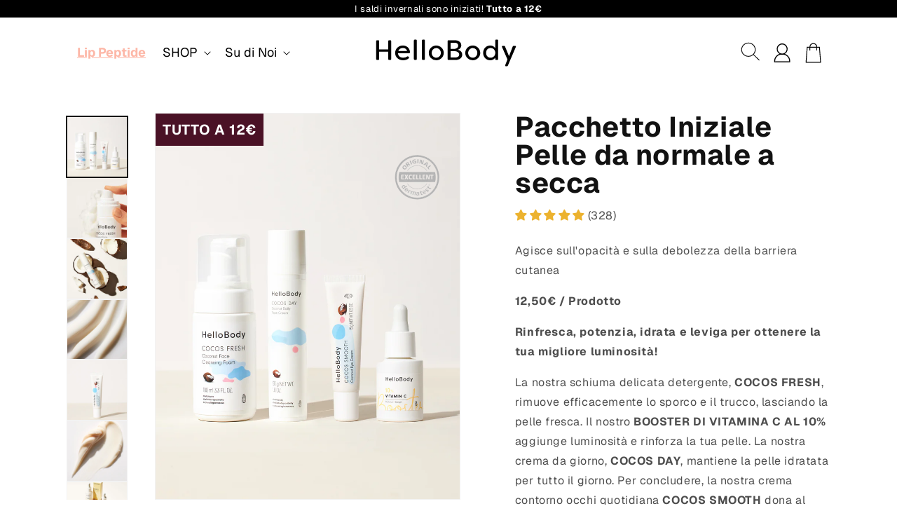

--- FILE ---
content_type: text/html; charset=utf-8
request_url: https://hellobody.it/products/pacchetto-iniziale-pelle-da-normale-a-secca
body_size: 74310
content:
<!doctype html>
<html class="no-js" lang="it">
  <head>
    <meta charset="utf-8">
    <meta http-equiv="X-UA-Compatible" content="IE=edge">
    <meta name="viewport" content="width=device-width,initial-scale=1">
    <meta name="theme-color" content="">
    <link rel="canonical" href="https://hellobody.it/products/pacchetto-iniziale-pelle-da-normale-a-secca">
    <link rel="preconnect" href="https://cdn.shopify.com" crossorigin>

    <link rel="stylesheet" href="https://cdn.jsdelivr.net/npm/swiper@9/swiper-bundle.min.css">
    <script src="https://cdn.jsdelivr.net/npm/swiper@9/swiper-bundle.min.js"></script>
    

    

    
<link rel="icon" type="image/png" href="//hellobody.it/cdn/shop/files/HB_Hand-icon_web_128x128px_1265ff75-d284-42ae-8a25-6864b7f3da28.png?crop=center&height=32&v=1692883616&width=32"><link rel="preconnect" href="https://fonts.shopifycdn.com" crossorigin><title>
      Pacchetto Iniziale Pelle da normale a secca
 &ndash; HelloBody - The Clean Beauty Community IT</title>

    
      <meta name="description" content="Agisce sull&#39;opacità e sulla debolezza della barriera cutanea 12,50€ / Prodotto Rinfresca, potenzia, idrata e leviga per ottenere la tua migliore luminosità! La nostra schiuma delicata detergente, COCOS FRESH, rimuove efficacemente lo sporco e il trucco, lasciando la pelle fresca. Il nostro BOOSTER DI VITAMINA C AL 10% ">
    

    

    

<meta property="og:site_name" content="HelloBody - The Clean Beauty Community IT">
<meta property="og:url" content="https://hellobody.it/products/pacchetto-iniziale-pelle-da-normale-a-secca">
<meta property="og:title" content="Pacchetto Iniziale Pelle da normale a secca">
<meta property="og:type" content="product">
<meta property="og:description" content="Agisce sull&#39;opacità e sulla debolezza della barriera cutanea 12,50€ / Prodotto Rinfresca, potenzia, idrata e leviga per ottenere la tua migliore luminosità! La nostra schiuma delicata detergente, COCOS FRESH, rimuove efficacemente lo sporco e il trucco, lasciando la pelle fresca. Il nostro BOOSTER DI VITAMINA C AL 10% "><meta property="og:image" content="http://hellobody.it/cdn/shop/files/HB_Starter-Pack-Normal-to-Dry-skin_Set_1530x2040px.jpg?v=1693306187">
  <meta property="og:image:secure_url" content="https://hellobody.it/cdn/shop/files/HB_Starter-Pack-Normal-to-Dry-skin_Set_1530x2040px.jpg?v=1693306187">
  <meta property="og:image:width" content="1530">
  <meta property="og:image:height" content="2040"><meta property="og:price:amount" content="55,75">
  <meta property="og:price:currency" content="EUR"><meta name="twitter:card" content="summary_large_image">
<meta name="twitter:title" content="Pacchetto Iniziale Pelle da normale a secca">
<meta name="twitter:description" content="Agisce sull&#39;opacità e sulla debolezza della barriera cutanea 12,50€ / Prodotto Rinfresca, potenzia, idrata e leviga per ottenere la tua migliore luminosità! La nostra schiuma delicata detergente, COCOS FRESH, rimuove efficacemente lo sporco e il trucco, lasciando la pelle fresca. Il nostro BOOSTER DI VITAMINA C AL 10% ">


    <script src="//hellobody.it/cdn/shop/t/68/assets/constants.js?v=165488195745554878101768818212" defer="defer"></script>
    <script src="//hellobody.it/cdn/shop/t/68/assets/pubsub.js?v=2921868252632587581768818212" defer="defer"></script>
    <script src="//hellobody.it/cdn/shop/t/68/assets/global.js?v=169187031467130653261768818212" defer="defer"></script>
    <script>window.performance && window.performance.mark && window.performance.mark('shopify.content_for_header.start');</script><meta name="robots" content="noindex,nofollow">
<meta name="facebook-domain-verification" content="yudvk5d354kbbjrzbjcru6767dyio5">
<meta name="google-site-verification" content="p4R9vme6hswTq-p8rBwB7gAYFZQ-9_DkknPnEJfKtBU">
<meta id="shopify-digital-wallet" name="shopify-digital-wallet" content="/74984718637/digital_wallets/dialog">
<meta name="shopify-requires-components" content="true" product-ids="14892052808055">
<meta name="shopify-checkout-api-token" content="c4c9b065f125b6376fe3df7a31696cbd">
<meta id="in-context-paypal-metadata" data-shop-id="74984718637" data-venmo-supported="false" data-environment="production" data-locale="it_IT" data-paypal-v4="true" data-currency="EUR">
<link rel="alternate" type="application/json+oembed" href="https://hellobody.it/products/pacchetto-iniziale-pelle-da-normale-a-secca.oembed">
<script async="async" src="/checkouts/internal/preloads.js?locale=it-IT"></script>
<link rel="preconnect" href="https://shop.app" crossorigin="anonymous">
<script async="async" src="https://shop.app/checkouts/internal/preloads.js?locale=it-IT&shop_id=74984718637" crossorigin="anonymous"></script>
<script id="apple-pay-shop-capabilities" type="application/json">{"shopId":74984718637,"countryCode":"DE","currencyCode":"EUR","merchantCapabilities":["supports3DS"],"merchantId":"gid:\/\/shopify\/Shop\/74984718637","merchantName":"HelloBody - The Clean Beauty Community IT","requiredBillingContactFields":["postalAddress","email"],"requiredShippingContactFields":["postalAddress","email"],"shippingType":"shipping","supportedNetworks":["visa","maestro","masterCard","amex"],"total":{"type":"pending","label":"HelloBody - The Clean Beauty Community IT","amount":"1.00"},"shopifyPaymentsEnabled":true,"supportsSubscriptions":true}</script>
<script id="shopify-features" type="application/json">{"accessToken":"c4c9b065f125b6376fe3df7a31696cbd","betas":["rich-media-storefront-analytics"],"domain":"hellobody.it","predictiveSearch":true,"shopId":74984718637,"locale":"it"}</script>
<script>var Shopify = Shopify || {};
Shopify.shop = "hellobody-it.myshopify.com";
Shopify.locale = "it";
Shopify.currency = {"active":"EUR","rate":"1.0"};
Shopify.country = "IT";
Shopify.theme = {"name":"hellobody-it\/ winter sales phase3 (21.01-28.01.)","id":190496407927,"schema_name":"Dawn","schema_version":"8.0.1","theme_store_id":null,"role":"main"};
Shopify.theme.handle = "null";
Shopify.theme.style = {"id":null,"handle":null};
Shopify.cdnHost = "hellobody.it/cdn";
Shopify.routes = Shopify.routes || {};
Shopify.routes.root = "/";</script>
<script type="module">!function(o){(o.Shopify=o.Shopify||{}).modules=!0}(window);</script>
<script>!function(o){function n(){var o=[];function n(){o.push(Array.prototype.slice.apply(arguments))}return n.q=o,n}var t=o.Shopify=o.Shopify||{};t.loadFeatures=n(),t.autoloadFeatures=n()}(window);</script>
<script>
  window.ShopifyPay = window.ShopifyPay || {};
  window.ShopifyPay.apiHost = "shop.app\/pay";
  window.ShopifyPay.redirectState = null;
</script>
<script id="shop-js-analytics" type="application/json">{"pageType":"product"}</script>
<script defer="defer" async type="module" src="//hellobody.it/cdn/shopifycloud/shop-js/modules/v2/client.init-shop-cart-sync_DXGljDCh.it.esm.js"></script>
<script defer="defer" async type="module" src="//hellobody.it/cdn/shopifycloud/shop-js/modules/v2/chunk.common_Dby6QE3M.esm.js"></script>
<script type="module">
  await import("//hellobody.it/cdn/shopifycloud/shop-js/modules/v2/client.init-shop-cart-sync_DXGljDCh.it.esm.js");
await import("//hellobody.it/cdn/shopifycloud/shop-js/modules/v2/chunk.common_Dby6QE3M.esm.js");

  window.Shopify.SignInWithShop?.initShopCartSync?.({"fedCMEnabled":true,"windoidEnabled":true});

</script>
<script>
  window.Shopify = window.Shopify || {};
  if (!window.Shopify.featureAssets) window.Shopify.featureAssets = {};
  window.Shopify.featureAssets['shop-js'] = {"shop-cart-sync":["modules/v2/client.shop-cart-sync_CuycFFQA.it.esm.js","modules/v2/chunk.common_Dby6QE3M.esm.js"],"init-fed-cm":["modules/v2/client.init-fed-cm_BNG5oyTN.it.esm.js","modules/v2/chunk.common_Dby6QE3M.esm.js"],"shop-button":["modules/v2/client.shop-button_CYDCs7np.it.esm.js","modules/v2/chunk.common_Dby6QE3M.esm.js"],"init-windoid":["modules/v2/client.init-windoid_CIyZw0nM.it.esm.js","modules/v2/chunk.common_Dby6QE3M.esm.js"],"shop-cash-offers":["modules/v2/client.shop-cash-offers_CcSAlF98.it.esm.js","modules/v2/chunk.common_Dby6QE3M.esm.js","modules/v2/chunk.modal_D1Buujso.esm.js"],"shop-toast-manager":["modules/v2/client.shop-toast-manager_BX7Boar6.it.esm.js","modules/v2/chunk.common_Dby6QE3M.esm.js"],"init-shop-email-lookup-coordinator":["modules/v2/client.init-shop-email-lookup-coordinator_9H--u2Oq.it.esm.js","modules/v2/chunk.common_Dby6QE3M.esm.js"],"pay-button":["modules/v2/client.pay-button_Dij3AEMZ.it.esm.js","modules/v2/chunk.common_Dby6QE3M.esm.js"],"avatar":["modules/v2/client.avatar_BTnouDA3.it.esm.js"],"init-shop-cart-sync":["modules/v2/client.init-shop-cart-sync_DXGljDCh.it.esm.js","modules/v2/chunk.common_Dby6QE3M.esm.js"],"shop-login-button":["modules/v2/client.shop-login-button_CQ3q_nN6.it.esm.js","modules/v2/chunk.common_Dby6QE3M.esm.js","modules/v2/chunk.modal_D1Buujso.esm.js"],"init-customer-accounts-sign-up":["modules/v2/client.init-customer-accounts-sign-up_BnxtNv5b.it.esm.js","modules/v2/client.shop-login-button_CQ3q_nN6.it.esm.js","modules/v2/chunk.common_Dby6QE3M.esm.js","modules/v2/chunk.modal_D1Buujso.esm.js"],"init-shop-for-new-customer-accounts":["modules/v2/client.init-shop-for-new-customer-accounts_CKlpbIAZ.it.esm.js","modules/v2/client.shop-login-button_CQ3q_nN6.it.esm.js","modules/v2/chunk.common_Dby6QE3M.esm.js","modules/v2/chunk.modal_D1Buujso.esm.js"],"init-customer-accounts":["modules/v2/client.init-customer-accounts_BatGhs6N.it.esm.js","modules/v2/client.shop-login-button_CQ3q_nN6.it.esm.js","modules/v2/chunk.common_Dby6QE3M.esm.js","modules/v2/chunk.modal_D1Buujso.esm.js"],"shop-follow-button":["modules/v2/client.shop-follow-button_Drfnypl_.it.esm.js","modules/v2/chunk.common_Dby6QE3M.esm.js","modules/v2/chunk.modal_D1Buujso.esm.js"],"lead-capture":["modules/v2/client.lead-capture_C77H9ivN.it.esm.js","modules/v2/chunk.common_Dby6QE3M.esm.js","modules/v2/chunk.modal_D1Buujso.esm.js"],"checkout-modal":["modules/v2/client.checkout-modal_B3EdBKL4.it.esm.js","modules/v2/chunk.common_Dby6QE3M.esm.js","modules/v2/chunk.modal_D1Buujso.esm.js"],"shop-login":["modules/v2/client.shop-login_CkabS-Xl.it.esm.js","modules/v2/chunk.common_Dby6QE3M.esm.js","modules/v2/chunk.modal_D1Buujso.esm.js"],"payment-terms":["modules/v2/client.payment-terms_BgXoyFHX.it.esm.js","modules/v2/chunk.common_Dby6QE3M.esm.js","modules/v2/chunk.modal_D1Buujso.esm.js"]};
</script>
<script>(function() {
  var isLoaded = false;
  function asyncLoad() {
    if (isLoaded) return;
    isLoaded = true;
    var urls = ["https:\/\/dr4qe3ddw9y32.cloudfront.net\/awin-shopify-integration-code.js?aid=35771\u0026s2s=true\u0026v=shopifyApp_3.0.5\u0026ts=1683821741869\u0026shop=hellobody-it.myshopify.com","\/\/cdn.shopify.com\/proxy\/52502e5f1c2e1b8c7cb39da82c02e7ddde2b4b3c3aded725c5bf3c01c3d0d5c5\/feed.mulwi.com\/js\/init.js?shop=hellobody-it.myshopify.com\u0026sp-cache-control=cHVibGljLCBtYXgtYWdlPTkwMA"];
    for (var i = 0; i < urls.length; i++) {
      var s = document.createElement('script');
      s.type = 'text/javascript';
      s.async = true;
      s.src = urls[i];
      var x = document.getElementsByTagName('script')[0];
      x.parentNode.insertBefore(s, x);
    }
  };
  if(window.attachEvent) {
    window.attachEvent('onload', asyncLoad);
  } else {
    window.addEventListener('load', asyncLoad, false);
  }
})();</script>
<script id="__st">var __st={"a":74984718637,"offset":3600,"reqid":"95f357fb-73e8-4c3f-b87c-cfaa785ca63b-1768996547","pageurl":"hellobody.it\/products\/pacchetto-iniziale-pelle-da-normale-a-secca","u":"d32aedbde01e","p":"product","rtyp":"product","rid":14892052808055};</script>
<script>window.ShopifyPaypalV4VisibilityTracking = true;</script>
<script id="form-persister">!function(){'use strict';const t='contact',e='new_comment',n=[[t,t],['blogs',e],['comments',e],[t,'customer']],o='password',r='form_key',c=['recaptcha-v3-token','g-recaptcha-response','h-captcha-response',o],s=()=>{try{return window.sessionStorage}catch{return}},i='__shopify_v',u=t=>t.elements[r],a=function(){const t=[...n].map((([t,e])=>`form[action*='/${t}']:not([data-nocaptcha='true']) input[name='form_type'][value='${e}']`)).join(',');var e;return e=t,()=>e?[...document.querySelectorAll(e)].map((t=>t.form)):[]}();function m(t){const e=u(t);a().includes(t)&&(!e||!e.value)&&function(t){try{if(!s())return;!function(t){const e=s();if(!e)return;const n=u(t);if(!n)return;const o=n.value;o&&e.removeItem(o)}(t);const e=Array.from(Array(32),(()=>Math.random().toString(36)[2])).join('');!function(t,e){u(t)||t.append(Object.assign(document.createElement('input'),{type:'hidden',name:r})),t.elements[r].value=e}(t,e),function(t,e){const n=s();if(!n)return;const r=[...t.querySelectorAll(`input[type='${o}']`)].map((({name:t})=>t)),u=[...c,...r],a={};for(const[o,c]of new FormData(t).entries())u.includes(o)||(a[o]=c);n.setItem(e,JSON.stringify({[i]:1,action:t.action,data:a}))}(t,e)}catch(e){console.error('failed to persist form',e)}}(t)}const f=t=>{if('true'===t.dataset.persistBound)return;const e=function(t,e){const n=function(t){return'function'==typeof t.submit?t.submit:HTMLFormElement.prototype.submit}(t).bind(t);return function(){let t;return()=>{t||(t=!0,(()=>{try{e(),n()}catch(t){(t=>{console.error('form submit failed',t)})(t)}})(),setTimeout((()=>t=!1),250))}}()}(t,(()=>{m(t)}));!function(t,e){if('function'==typeof t.submit&&'function'==typeof e)try{t.submit=e}catch{}}(t,e),t.addEventListener('submit',(t=>{t.preventDefault(),e()})),t.dataset.persistBound='true'};!function(){function t(t){const e=(t=>{const e=t.target;return e instanceof HTMLFormElement?e:e&&e.form})(t);e&&m(e)}document.addEventListener('submit',t),document.addEventListener('DOMContentLoaded',(()=>{const e=a();for(const t of e)f(t);var n;n=document.body,new window.MutationObserver((t=>{for(const e of t)if('childList'===e.type&&e.addedNodes.length)for(const t of e.addedNodes)1===t.nodeType&&'FORM'===t.tagName&&a().includes(t)&&f(t)})).observe(n,{childList:!0,subtree:!0,attributes:!1}),document.removeEventListener('submit',t)}))}()}();</script>
<script integrity="sha256-4kQ18oKyAcykRKYeNunJcIwy7WH5gtpwJnB7kiuLZ1E=" data-source-attribution="shopify.loadfeatures" defer="defer" src="//hellobody.it/cdn/shopifycloud/storefront/assets/storefront/load_feature-a0a9edcb.js" crossorigin="anonymous"></script>
<script crossorigin="anonymous" defer="defer" src="//hellobody.it/cdn/shopifycloud/storefront/assets/shopify_pay/storefront-65b4c6d7.js?v=20250812"></script>
<script data-source-attribution="shopify.dynamic_checkout.dynamic.init">var Shopify=Shopify||{};Shopify.PaymentButton=Shopify.PaymentButton||{isStorefrontPortableWallets:!0,init:function(){window.Shopify.PaymentButton.init=function(){};var t=document.createElement("script");t.src="https://hellobody.it/cdn/shopifycloud/portable-wallets/latest/portable-wallets.it.js",t.type="module",document.head.appendChild(t)}};
</script>
<script data-source-attribution="shopify.dynamic_checkout.buyer_consent">
  function portableWalletsHideBuyerConsent(e){var t=document.getElementById("shopify-buyer-consent"),n=document.getElementById("shopify-subscription-policy-button");t&&n&&(t.classList.add("hidden"),t.setAttribute("aria-hidden","true"),n.removeEventListener("click",e))}function portableWalletsShowBuyerConsent(e){var t=document.getElementById("shopify-buyer-consent"),n=document.getElementById("shopify-subscription-policy-button");t&&n&&(t.classList.remove("hidden"),t.removeAttribute("aria-hidden"),n.addEventListener("click",e))}window.Shopify?.PaymentButton&&(window.Shopify.PaymentButton.hideBuyerConsent=portableWalletsHideBuyerConsent,window.Shopify.PaymentButton.showBuyerConsent=portableWalletsShowBuyerConsent);
</script>
<script data-source-attribution="shopify.dynamic_checkout.cart.bootstrap">document.addEventListener("DOMContentLoaded",(function(){function t(){return document.querySelector("shopify-accelerated-checkout-cart, shopify-accelerated-checkout")}if(t())Shopify.PaymentButton.init();else{new MutationObserver((function(e,n){t()&&(Shopify.PaymentButton.init(),n.disconnect())})).observe(document.body,{childList:!0,subtree:!0})}}));
</script>
<script id='scb4127' type='text/javascript' async='' src='https://hellobody.it/cdn/shopifycloud/privacy-banner/storefront-banner.js'></script><link id="shopify-accelerated-checkout-styles" rel="stylesheet" media="screen" href="https://hellobody.it/cdn/shopifycloud/portable-wallets/latest/accelerated-checkout-backwards-compat.css" crossorigin="anonymous">
<style id="shopify-accelerated-checkout-cart">
        #shopify-buyer-consent {
  margin-top: 1em;
  display: inline-block;
  width: 100%;
}

#shopify-buyer-consent.hidden {
  display: none;
}

#shopify-subscription-policy-button {
  background: none;
  border: none;
  padding: 0;
  text-decoration: underline;
  font-size: inherit;
  cursor: pointer;
}

#shopify-subscription-policy-button::before {
  box-shadow: none;
}

      </style>
<script id="sections-script" data-sections="header,footer" defer="defer" src="//hellobody.it/cdn/shop/t/68/compiled_assets/scripts.js?v=7616"></script>
<script>window.performance && window.performance.mark && window.performance.mark('shopify.content_for_header.end');</script>

    <script src="//hellobody.it/cdn/shop/t/68/assets/custom-collapsible-content.js?v=139782550838560421821768818212" defer="defer"></script>

    <style data-shopify>
        @font-face {
  font-family: Geist;
  font-weight: 400;
  font-style: normal;
  font-display: swap;
  src: url("//hellobody.it/cdn/fonts/geist/geist_n4.6e27f20c83b0a07405328f98ff3b0be957c5d6d5.woff2") format("woff2"),
       url("//hellobody.it/cdn/fonts/geist/geist_n4.492f36219dd328eb9d6fa578986db9fe6d514f67.woff") format("woff");
}

        @font-face {
  font-family: Geist;
  font-weight: 700;
  font-style: normal;
  font-display: swap;
  src: url("//hellobody.it/cdn/fonts/geist/geist_n7.d1a55eaf394973a6f8fe773d87de2e2f51331d2a.woff2") format("woff2"),
       url("//hellobody.it/cdn/fonts/geist/geist_n7.69b158278bc5ac2dd4016704355834ad3509f9f6.woff") format("woff");
}

        
        
        @font-face {
  font-family: Geist;
  font-weight: 400;
  font-style: normal;
  font-display: swap;
  src: url("//hellobody.it/cdn/fonts/geist/geist_n4.6e27f20c83b0a07405328f98ff3b0be957c5d6d5.woff2") format("woff2"),
       url("//hellobody.it/cdn/fonts/geist/geist_n4.492f36219dd328eb9d6fa578986db9fe6d514f67.woff") format("woff");
}

        .jdgm-rev__icon {
            display: none!important;
        }
        .drawer__inner .drawer__cart-items-wrapper .cart-item .cart-item__media img{
          object-fit: cover;
        }
        .grid__item.item--8298357195053 .card-information .price,
        .grid__item.item--8298357195053 .quick-add{
          display:none!important;
        }
        .card-wrapper .rating-star{
            letter-spacing: 0;
            font-weight: 900;
            font-size: 17px;
        }
        


        :root {
          --font-body-family: Geist;
          --font-body-style: normal;
          --font-body-weight: 400;
          --font-body-weight-bold: 700;

          --font-heading-family: Geist;
          --font-heading-style: normal;
          --font-heading-weight: 400;

          --font-body-scale: 1.0;
          --font-heading-scale: 1.0;

          --color-base-text: 18, 18, 18;
          --color-shadow: 18, 18, 18;
          --color-base-background-1: 255, 255, 255;
          --color-base-background-2: 243, 243, 243;
          --color-base-solid-button-labels: 255, 255, 255;
          --color-base-outline-button-labels: 18, 18, 18;
          --color-base-accent-1: 253, 168, 181;
          --color-base-accent-2: 51, 79, 180;
          --payment-terms-background-color: #ffffff;

          --gradient-base-background-1: #ffffff;
          --gradient-base-background-2: #f3f3f3;
          --gradient-base-accent-1: #fda8b5;
          --gradient-base-accent-2: #334fb4;

          --media-padding: px;
          --media-border-opacity: 0.05;
          --media-border-width: 1px;
          --media-radius: 0px;
          --media-shadow-opacity: 0.0;
          --media-shadow-horizontal-offset: 0px;
          --media-shadow-vertical-offset: 4px;
          --media-shadow-blur-radius: 5px;
          --media-shadow-visible: 0;

          --page-width: 120rem;
          --page-width-margin: 0rem;

          --product-card-image-padding: 0.0rem;
          --product-card-corner-radius: 0.0rem;
          --product-card-text-alignment: left;
          --product-card-border-width: 0.0rem;
          --product-card-border-opacity: 0.1;
          --product-card-shadow-opacity: 0.0;
          --product-card-shadow-visible: 0;
          --product-card-shadow-horizontal-offset: 0.0rem;
          --product-card-shadow-vertical-offset: 0.4rem;
          --product-card-shadow-blur-radius: 0.5rem;

          --collection-card-image-padding: 0.0rem;
          --collection-card-corner-radius: 0.0rem;
          --collection-card-text-alignment: left;
          --collection-card-border-width: 0.0rem;
          --collection-card-border-opacity: 0.1;
          --collection-card-shadow-opacity: 0.0;
          --collection-card-shadow-visible: 0;
          --collection-card-shadow-horizontal-offset: 0.0rem;
          --collection-card-shadow-vertical-offset: 0.4rem;
          --collection-card-shadow-blur-radius: 0.5rem;

          --blog-card-image-padding: 0.0rem;
          --blog-card-corner-radius: 0.0rem;
          --blog-card-text-alignment: left;
          --blog-card-border-width: 0.0rem;
          --blog-card-border-opacity: 0.1;
          --blog-card-shadow-opacity: 0.0;
          --blog-card-shadow-visible: 0;
          --blog-card-shadow-horizontal-offset: 0.0rem;
          --blog-card-shadow-vertical-offset: 0.4rem;
          --blog-card-shadow-blur-radius: 0.5rem;

          --badge-corner-radius: 4.0rem;

          --popup-border-width: 1px;
          --popup-border-opacity: 0.1;
          --popup-corner-radius: 0px;
          --popup-shadow-opacity: 0.0;
          --popup-shadow-horizontal-offset: 0px;
          --popup-shadow-vertical-offset: 4px;
          --popup-shadow-blur-radius: 5px;

          --drawer-border-width: 1px;
          --drawer-border-opacity: 0.1;
          --drawer-shadow-opacity: 0.0;
          --drawer-shadow-horizontal-offset: 0px;
          --drawer-shadow-vertical-offset: 4px;
          --drawer-shadow-blur-radius: 5px;

          --spacing-sections-desktop: 0px;
          --spacing-sections-mobile: 0px;

          --grid-desktop-vertical-spacing: 8px;
          --grid-desktop-horizontal-spacing: 8px;
          --grid-mobile-vertical-spacing: 4px;
          --grid-mobile-horizontal-spacing: 4px;

          --text-boxes-border-opacity: 0.1;
          --text-boxes-border-width: 0px;
          --text-boxes-radius: 0px;
          --text-boxes-shadow-opacity: 0.0;
          --text-boxes-shadow-visible: 0;
          --text-boxes-shadow-horizontal-offset: 0px;
          --text-boxes-shadow-vertical-offset: 4px;
          --text-boxes-shadow-blur-radius: 5px;

          --buttons-radius: 0px;
          --buttons-radius-outset: 0px;
          --buttons-border-width: 1px;
          --buttons-border-opacity: 1.0;
          --buttons-shadow-opacity: 0.0;
          --buttons-shadow-visible: 0;
          --buttons-shadow-horizontal-offset: 0px;
          --buttons-shadow-vertical-offset: 4px;
          --buttons-shadow-blur-radius: 5px;
          --buttons-border-offset: 0px;

          --inputs-radius: 0px;
          --inputs-border-width: 1px;
          --inputs-border-opacity: 0.55;
          --inputs-shadow-opacity: 0.0;
          --inputs-shadow-horizontal-offset: 0px;
          --inputs-margin-offset: 0px;
          --inputs-shadow-vertical-offset: 4px;
          --inputs-shadow-blur-radius: 5px;
          --inputs-radius-outset: 0px;

          --variant-pills-radius: 40px;
          --variant-pills-border-width: 1px;
          --variant-pills-border-opacity: 0.55;
          --variant-pills-shadow-opacity: 0.0;
          --variant-pills-shadow-horizontal-offset: 0px;
          --variant-pills-shadow-vertical-offset: 4px;
          --variant-pills-shadow-blur-radius: 5px;
        }

        *,
        *::before,
        *::after {
          box-sizing: inherit;
        }

        html {
          box-sizing: border-box;
          font-size: calc(var(--font-body-scale) * 62.5%);
          height: 100%;
        }

        body {
          display: grid;
          grid-template-rows: auto auto 1fr auto;
          grid-template-columns: 100%;
          min-height: 100%;
          margin: 0;
          font-size: 1.5rem;
          letter-spacing: 0.06rem;
          line-height: calc(1 + 0.8 / var(--font-body-scale));
          font-family: var(--font-body-family);
          font-style: var(--font-body-style);
          font-weight: var(--font-body-weight);
        }

        @media screen and (min-width: 750px) {
          body {
            font-size: 1.6rem;
          }
        }
        @media(max-width:675px){
            .collection-banner{
                min-height:250px;
            }
        }

        .main-banner-video .content{
          height: 100%;
          padding-bottom: 0;
          display: flex;
          justify-content: flex-end;
          align-items: flex-start;
          flex-direction: column;
          padding-left: 7%;
          padding-bottom:7%;
          max-width: 750px;
      }
      .main-banner-video .content .subline,
      .main-banner-video .content .banner__heading{
          margin-bottom:18px;
      }
      .main-banner-video .content p,
      .main-banner-video .content h2,
      .main-banner-video .content h3{
          z-index:1;
          font-weight:500;
          color:#fff!important;
          margin:5px 0;
            margin-bottom: 20px;
      }
      .main-banner-video .content h2{
          font-weight:600;
      }
      .main-banner-video .content h3{
          font-size:2rem;
      }
      .main-banner-video .mobile-video{
         display:none;
      }
        .main-banner-video .content h3.description{
              font-size: 17px;
            line-height: 1.5;
            margin-top: 0;
        }
          .main-banner-video .content h3.description{
            margin-bottom:0px;
          }
          .main-banner-video .content h3.description.mobile{
            margin-bottom:0px;
          }
      .main-banner-video .content .banner_button_wrapper a{
          background-color:#fff;
          color:#000;
          margin-top:0;
          font-size:2rem;
          padding: 16px 50px;
          margin-top:30px;
      }
      .main-banner-video{
          height: 38vw;
          width: 100%;
          position: relative;
          overflow: hidden;
          background-image:url('https://cdn.shopify.com/s/files/1/0745/2016/6705/files/videoImage.jpg');
        }
        .main-banner-video video{
          position: absolute;
          top: 0;
          left: 0;
          width: 100%;
        }
        @media(max-width:675px){
          .main-banner-video .mobile-video{
             display:block;
          }
          .main-banner-video .desktop-video{
             display:none;
          }
          .main-banner-video .shadow{
              bottom: 0;
              background: linear-gradient(180.08deg,rgba(26,24,25,0) 7.97%,rgba(26,24,25,0.43) 28.74%,rgba(26,24,25,0.71) 43.52%,rgba(26,24,25,0.92) 60.53%,#1a1819 79.78%);
              height: 0%;
              width: 100%;
              position: absolute;
          }
          .main-banner-video{
              height: 71vh;
             background-image:url('');
          }
          .main-banner-video video{
              width: 100%;
          }
          .main-banner-video .content h2{
              font-size:15px;
          }
          .main-banner-video .content h3{
              font-size: 15px;
          }
          .main-banner-video .content{
              align-items: center;
              text-align: center;
              width: 269px;
              margin: 0 auto;
              padding-left: 0;
              justify-content: flex-end;
              padding-bottom: 20px;
          }
          .main-banner-video .content .banner_button_wrapper a{
              padding: 9px 37px;
              min-height: 20px;
              margin-top: 12px;
              margin-bottom: 10px;
          }
          .main-banner-video .content .subline{
            margin-bottom:0px;
          }
          .main-banner-video .content .banner__heading{
            font-size:30px;
            margin-bottom:10px;
          }
          .main-banner-video .content h3.description{
            font-size:14px;
            margin-bottom:0;
          }
           .main-banner-video .content h3.description br{
             display:none;
           }
          .main-banner-video .content h3.description.mobile{
            display:none;
          }
        }


        .product__info-wrapper .product__description ul li span::before{
          display:none!important;
        }
        .product__info-wrapper .product__description ul li{
          display:flex;
        }
        .product__info-wrapper .product__description ul li::before{
          content: "";
          float: left;
          width: 18px;
          height: 18px;
          margin-top: 9px;
          margin-right: 9px;
          display: inline-block;
          background-repeat: no-repeat;
          background-image: url(https://cdn.shopify.com/s/files/1/0713/4140/8532/files/Vector_15.svg);
          min-width: 18px;
        }
        .grid__item.item--8858804027716 form{
          display:none!important;
        }
        .special-badge{
          position: absolute;
          top: 0;
          right: 0;
          padding: 10px;
          border-radius: 50%;
          background: #FFF975;
          color: #000!important;
          width: 80px;
          height: 80px;
          display: flex;
          justify-content: center;
          align-items: center;
          margin:5px;
          flex-direction: column;
        }
        .special-badge .price-before{
          font-size:12px;
          text-decoration:line-through;
        }
        .special-badge .price-after{
          font-size: 17px;
          font-weight:600;
        }
    </style>

    <link href="//hellobody.it/cdn/shop/t/68/assets/base.css?v=78350114312512252021768818212" rel="stylesheet" type="text/css" media="all" />
    <link href="//hellobody.it/cdn/shop/t/68/assets/style.min.css?v=99938425708302022831768818212" rel="stylesheet" type="text/css" media="all" />
    
    
    <!-- Consent Script Manager -->
    <script>
        function loadAblyft() {
          var script = document.createElement("script");
          script.src = "https://cdn.ablyft.com/s/59960255.js";
          script.async = true;
          document.head.appendChild(script);
        }
        
      window.dataLayer = window.dataLayer || [];
      function gtag(){dataLayer.push(arguments);}
      if (document.cookie.indexOf('mr_cookie_consent') == -1 ) {
        gtag('consent', 'default', {
          'ad_storage': 'denied',
          'ad_user_data': 'denied',
          'ad_personalization': 'denied',
          'analytics_storage': 'denied'
        });
        if(window.clarity){
          window.clarity('consentv2',{
            ad_Storage: "denied", 
            analytics_Storage: "denied" 
          });
        }
      }else{
        loadAblyft();
      }
      document.addEventListener("visitorConsentCollected", function(event){
        if(event.detail.analyticsAllowed){
          document.cookie = "mr_cookie_consent=1; path=/; max-age=" + 60*60*24*30;
          if(window.clarity){
            window.clarity('consentv2',{
              ad_Storage: "granted", 
              analytics_Storage: "granted" 
            });
          }
          gtag('consent', 'update', {
            'ad_storage': 'granted',
            'ad_user_data': 'granted',
            'ad_personalization': 'granted',
            'analytics_storage': 'granted'
          });
          loadAblyft();
        }
      });
    </script>
    <!-- End Consent Script Manager --><link rel="preload" as="font" href="//hellobody.it/cdn/fonts/geist/geist_n4.6e27f20c83b0a07405328f98ff3b0be957c5d6d5.woff2" type="font/woff2" crossorigin><link rel="preload" as="font" href="//hellobody.it/cdn/fonts/geist/geist_n4.6e27f20c83b0a07405328f98ff3b0be957c5d6d5.woff2" type="font/woff2" crossorigin><link
        rel="stylesheet"
        href="//hellobody.it/cdn/shop/t/68/assets/component-predictive-search.css?v=85913294783299393391768818212"
        media="print"
        onload="this.media='all'"
      ><script>
      document.documentElement.className = document.documentElement.className.replace('no-js', 'js');
      if (Shopify.designMode) {
        document.documentElement.classList.add('shopify-design-mode');
      }
    </script>
  <!-- BEGIN app block: shopify://apps/judge-me-reviews/blocks/judgeme_core/61ccd3b1-a9f2-4160-9fe9-4fec8413e5d8 --><!-- Start of Judge.me Core -->






<link rel="dns-prefetch" href="https://cdnwidget.judge.me">
<link rel="dns-prefetch" href="https://cdn.judge.me">
<link rel="dns-prefetch" href="https://cdn1.judge.me">
<link rel="dns-prefetch" href="https://api.judge.me">

<script data-cfasync='false' class='jdgm-settings-script'>window.jdgmSettings={"pagination":5,"disable_web_reviews":false,"badge_no_review_text":"Nessuna recensione","badge_n_reviews_text":"({{ n }})","badge_star_color":"#ecb22e","hide_badge_preview_if_no_reviews":true,"badge_hide_text":false,"enforce_center_preview_badge":false,"widget_title":"Recensioni Clienti","widget_open_form_text":"Scrivi una recensione","widget_close_form_text":"Annulla recensione","widget_refresh_page_text":"Aggiorna pagina","widget_summary_text":"{{ average_rating }} da {{ number_of_reviews }} recensioni","widget_no_review_text":"Sii il primo a scrivere una recensione","widget_name_field_text":"Nome visualizzato","widget_verified_name_field_text":"Nome Verificato (pubblico)","widget_name_placeholder_text":"Nome visualizzato","widget_required_field_error_text":"Questo campo è obbligatorio.","widget_email_field_text":"Indirizzo email","widget_verified_email_field_text":"Email Verificata (privata, non può essere modificata)","widget_email_placeholder_text":"Il tuo indirizzo email","widget_email_field_error_text":"Inserisci un indirizzo email valido.","widget_rating_field_text":"Valutazione","widget_review_title_field_text":"Titolo Recensione","widget_review_title_placeholder_text":"Dai un titolo alla tua recensione","widget_review_body_field_text":"Contenuto della recensione","widget_review_body_placeholder_text":"Inizia a scrivere qui...","widget_pictures_field_text":"Foto/Video (opzionale)","widget_submit_review_text":"Invia Recensione","widget_submit_verified_review_text":"Invia Recensione Verificata","widget_submit_success_msg_with_auto_publish":"Grazie! Aggiorna la pagina tra qualche momento per vedere la tua recensione. Puoi rimuovere o modificare la tua recensione accedendo a \u003ca href='https://judge.me/login' target='_blank' rel='nofollow noopener'\u003eJudge.me\u003c/a\u003e","widget_submit_success_msg_no_auto_publish":"Grazie! La tua recensione sarà pubblicata non appena sarà approvata dall'amministratore del negozio. Puoi rimuovere o modificare la tua recensione accedendo a \u003ca href='https://judge.me/login' target='_blank' rel='nofollow noopener'\u003eJudge.me\u003c/a\u003e","widget_show_default_reviews_out_of_total_text":"Visualizzazione di {{ n_reviews_shown }} su {{ n_reviews }} recensioni.","widget_show_all_link_text":"Mostra tutte","widget_show_less_link_text":"Mostra meno","widget_author_said_text":"{{ reviewer_name }} ha detto:","widget_days_text":"{{ n }} giorni fa","widget_weeks_text":"{{ n }} settimana/settimane fa","widget_months_text":"{{ n }} mese/mesi fa","widget_years_text":"{{ n }} anno/anni fa","widget_yesterday_text":"Ieri","widget_today_text":"Oggi","widget_replied_text":"\u003e\u003e {{ shop_name }} ha risposto:","widget_read_more_text":"Leggi di più","widget_reviewer_name_as_initial":"","widget_rating_filter_color":"#ecb22e","widget_rating_filter_see_all_text":"Vedi tutte le recensioni","widget_sorting_most_recent_text":"Più Recenti","widget_sorting_highest_rating_text":"Valutazione Più Alta","widget_sorting_lowest_rating_text":"Valutazione Più Bassa","widget_sorting_with_pictures_text":"Solo Foto","widget_sorting_most_helpful_text":"Più Utili","widget_open_question_form_text":"Fai una domanda","widget_reviews_subtab_text":"Recensioni","widget_questions_subtab_text":"Domande","widget_question_label_text":"Domanda","widget_answer_label_text":"Risposta","widget_question_placeholder_text":"Scrivi la tua domanda qui","widget_submit_question_text":"Invia Domanda","widget_question_submit_success_text":"Grazie per la tua domanda! Ti avviseremo quando riceverà una risposta.","widget_star_color":"#ecb22e","verified_badge_text":"Verificato","verified_badge_bg_color":"","verified_badge_text_color":"","verified_badge_placement":"left-of-reviewer-name","widget_review_max_height":"","widget_hide_border":false,"widget_social_share":false,"widget_thumb":false,"widget_review_location_show":false,"widget_location_format":"country_iso_code","all_reviews_include_out_of_store_products":true,"all_reviews_out_of_store_text":"(fuori dal negozio)","all_reviews_pagination":100,"all_reviews_product_name_prefix_text":"su","enable_review_pictures":true,"enable_question_anwser":false,"widget_theme":"","review_date_format":"mm/dd/yyyy","default_sort_method":"most-recent","widget_product_reviews_subtab_text":"Recensioni Prodotto","widget_shop_reviews_subtab_text":"Recensioni Negozio","widget_other_products_reviews_text":"Recensioni per altri prodotti","widget_store_reviews_subtab_text":"Recensioni negozio","widget_no_store_reviews_text":"Questo negozio non ha ricevuto ancora recensioni","widget_web_restriction_product_reviews_text":"Questo prodotto non ha ricevuto ancora recensioni","widget_no_items_text":"Nessun elemento trovato","widget_show_more_text":"Mostra di più","widget_write_a_store_review_text":"Scrivi una Recensione del Negozio","widget_other_languages_heading":"Recensioni in Altre Lingue","widget_translate_review_text":"Traduci recensione in {{ language }}","widget_translating_review_text":"Traduzione in corso...","widget_show_original_translation_text":"Mostra originale ({{ language }})","widget_translate_review_failed_text":"Impossibile tradurre la recensione.","widget_translate_review_retry_text":"Riprova","widget_translate_review_try_again_later_text":"Riprova più tardi","show_product_url_for_grouped_product":false,"widget_sorting_pictures_first_text":"Prima le Foto","show_pictures_on_all_rev_page_mobile":false,"show_pictures_on_all_rev_page_desktop":false,"floating_tab_hide_mobile_install_preference":false,"floating_tab_button_name":"★ Recensioni","floating_tab_title":"Lasciamo parlare i clienti per noi","floating_tab_button_color":"","floating_tab_button_background_color":"","floating_tab_url":"","floating_tab_url_enabled":false,"floating_tab_tab_style":"text","all_reviews_text_badge_text":"I clienti ci valutano {{ shop.metafields.judgeme.all_reviews_rating | round: 1 }}/5 basato su {{ shop.metafields.judgeme.all_reviews_count }} recensioni.","all_reviews_text_badge_text_branded_style":"{{ shop.metafields.judgeme.all_reviews_rating | round: 1 }} su 5 stelle basato su {{ shop.metafields.judgeme.all_reviews_count }} recensioni","is_all_reviews_text_badge_a_link":false,"show_stars_for_all_reviews_text_badge":false,"all_reviews_text_badge_url":"","all_reviews_text_style":"text","all_reviews_text_color_style":"judgeme_brand_color","all_reviews_text_color":"#108474","all_reviews_text_show_jm_brand":true,"featured_carousel_show_header":true,"featured_carousel_title":"Lasciamo parlare i clienti per noi","testimonials_carousel_title":"I clienti ci dicono","videos_carousel_title":"Storie reali dei clienti","cards_carousel_title":"I clienti ci dicono","featured_carousel_count_text":"da {{ n }} recensioni","featured_carousel_add_link_to_all_reviews_page":false,"featured_carousel_url":"","featured_carousel_show_images":true,"featured_carousel_autoslide_interval":5,"featured_carousel_arrows_on_the_sides":false,"featured_carousel_height":250,"featured_carousel_width":80,"featured_carousel_image_size":0,"featured_carousel_image_height":250,"featured_carousel_arrow_color":"#eeeeee","verified_count_badge_style":"vintage","verified_count_badge_orientation":"horizontal","verified_count_badge_color_style":"judgeme_brand_color","verified_count_badge_color":"#108474","is_verified_count_badge_a_link":false,"verified_count_badge_url":"","verified_count_badge_show_jm_brand":true,"widget_rating_preset_default":5,"widget_first_sub_tab":"product-reviews","widget_show_histogram":true,"widget_histogram_use_custom_color":true,"widget_pagination_use_custom_color":false,"widget_star_use_custom_color":true,"widget_verified_badge_use_custom_color":false,"widget_write_review_use_custom_color":false,"picture_reminder_submit_button":"Upload Pictures","enable_review_videos":false,"mute_video_by_default":false,"widget_sorting_videos_first_text":"Prima i Video","widget_review_pending_text":"In attesa","featured_carousel_items_for_large_screen":3,"social_share_options_order":"Facebook,Twitter","remove_microdata_snippet":true,"disable_json_ld":false,"enable_json_ld_products":false,"preview_badge_show_question_text":false,"preview_badge_no_question_text":"Nessuna domanda","preview_badge_n_question_text":"{{ number_of_questions }} domanda/domande","qa_badge_show_icon":false,"qa_badge_position":"same-row","remove_judgeme_branding":false,"widget_add_search_bar":false,"widget_search_bar_placeholder":"Cerca","widget_sorting_verified_only_text":"Solo verificate","featured_carousel_theme":"default","featured_carousel_show_rating":true,"featured_carousel_show_title":true,"featured_carousel_show_body":true,"featured_carousel_show_date":false,"featured_carousel_show_reviewer":true,"featured_carousel_show_product":false,"featured_carousel_header_background_color":"#108474","featured_carousel_header_text_color":"#ffffff","featured_carousel_name_product_separator":"reviewed","featured_carousel_full_star_background":"#108474","featured_carousel_empty_star_background":"#dadada","featured_carousel_vertical_theme_background":"#f9fafb","featured_carousel_verified_badge_enable":true,"featured_carousel_verified_badge_color":"#108474","featured_carousel_border_style":"round","featured_carousel_review_line_length_limit":3,"featured_carousel_more_reviews_button_text":"Leggi più recensioni","featured_carousel_view_product_button_text":"Visualizza prodotto","all_reviews_page_load_reviews_on":"scroll","all_reviews_page_load_more_text":"Carica Altre Recensioni","disable_fb_tab_reviews":false,"enable_ajax_cdn_cache":false,"widget_advanced_speed_features":5,"widget_public_name_text":"visualizzato pubblicamente come","default_reviewer_name":"John Smith","default_reviewer_name_has_non_latin":true,"widget_reviewer_anonymous":"Anonimo","medals_widget_title":"Medaglie Recensioni Judge.me","medals_widget_background_color":"#f9fafb","medals_widget_position":"footer_all_pages","medals_widget_border_color":"#f9fafb","medals_widget_verified_text_position":"left","medals_widget_use_monochromatic_version":false,"medals_widget_elements_color":"#108474","show_reviewer_avatar":true,"widget_invalid_yt_video_url_error_text":"Non è un URL di video di YouTube","widget_max_length_field_error_text":"Inserisci al massimo {0} caratteri.","widget_show_country_flag":false,"widget_show_collected_via_shop_app":true,"widget_verified_by_shop_badge_style":"light","widget_verified_by_shop_text":"Verificato dal Negozio","widget_show_photo_gallery":false,"widget_load_with_code_splitting":true,"widget_ugc_install_preference":false,"widget_ugc_title":"Fatto da noi, Condiviso da te","widget_ugc_subtitle":"Taggaci per vedere la tua foto in evidenza nella nostra pagina","widget_ugc_arrows_color":"#ffffff","widget_ugc_primary_button_text":"Acquista Ora","widget_ugc_primary_button_background_color":"#108474","widget_ugc_primary_button_text_color":"#ffffff","widget_ugc_primary_button_border_width":"0","widget_ugc_primary_button_border_style":"none","widget_ugc_primary_button_border_color":"#108474","widget_ugc_primary_button_border_radius":"25","widget_ugc_secondary_button_text":"Carica Altro","widget_ugc_secondary_button_background_color":"#ffffff","widget_ugc_secondary_button_text_color":"#108474","widget_ugc_secondary_button_border_width":"2","widget_ugc_secondary_button_border_style":"solid","widget_ugc_secondary_button_border_color":"#108474","widget_ugc_secondary_button_border_radius":"25","widget_ugc_reviews_button_text":"Visualizza Recensioni","widget_ugc_reviews_button_background_color":"#ffffff","widget_ugc_reviews_button_text_color":"#108474","widget_ugc_reviews_button_border_width":"2","widget_ugc_reviews_button_border_style":"solid","widget_ugc_reviews_button_border_color":"#108474","widget_ugc_reviews_button_border_radius":"25","widget_ugc_reviews_button_link_to":"judgeme-reviews-page","widget_ugc_show_post_date":true,"widget_ugc_max_width":"800","widget_rating_metafield_value_type":true,"widget_primary_color":"#332c2f","widget_enable_secondary_color":false,"widget_secondary_color":"#edf5f5","widget_summary_average_rating_text":"{{ average_rating }} su 5","widget_media_grid_title":"Foto e video dei clienti","widget_media_grid_see_more_text":"Vedi altro","widget_round_style":false,"widget_show_product_medals":false,"widget_verified_by_judgeme_text":"Verificato da Judge.me","widget_show_store_medals":true,"widget_verified_by_judgeme_text_in_store_medals":"Verificato da Judge.me","widget_media_field_exceed_quantity_message":"Spiacenti, possiamo accettare solo {{ max_media }} per una recensione.","widget_media_field_exceed_limit_message":"{{ file_name }} è troppo grande, seleziona un {{ media_type }} inferiore a {{ size_limit }}MB.","widget_review_submitted_text":"Recensione Inviata!","widget_question_submitted_text":"Domanda Inviata!","widget_close_form_text_question":"Annulla","widget_write_your_answer_here_text":"Scrivi la tua risposta qui","widget_enabled_branded_link":true,"widget_show_collected_by_judgeme":false,"widget_reviewer_name_color":"","widget_write_review_text_color":"","widget_write_review_bg_color":"","widget_collected_by_judgeme_text":"raccolto da Judge.me","widget_pagination_type":"standard","widget_load_more_text":"Carica Altri","widget_load_more_color":"#108474","widget_full_review_text":"Recensione Completa","widget_read_more_reviews_text":"Leggi Più Recensioni","widget_read_questions_text":"Leggi Domande","widget_questions_and_answers_text":"Domande e Risposte","widget_verified_by_text":"Verificato da","widget_verified_text":"Verificato","widget_number_of_reviews_text":"{{ number_of_reviews }} recensioni","widget_back_button_text":"Indietro","widget_next_button_text":"Avanti","widget_custom_forms_filter_button":"Filtri","custom_forms_style":"vertical","widget_show_review_information":false,"how_reviews_are_collected":"Come vengono raccolte le recensioni?","widget_show_review_keywords":false,"widget_gdpr_statement":"Come utilizziamo i tuoi dati: Ti contatteremo solo riguardo alla recensione che hai lasciato, e solo se necessario. Inviando la tua recensione, accetti i \u003ca href='https://judge.me/terms' target='_blank' rel='nofollow noopener'\u003etermini\u003c/a\u003e, le politiche sulla \u003ca href='https://judge.me/privacy' target='_blank' rel='nofollow noopener'\u003eprivacy\u003c/a\u003e e sul \u003ca href='https://judge.me/content-policy' target='_blank' rel='nofollow noopener'\u003econtenuto\u003c/a\u003e di Judge.me.","widget_multilingual_sorting_enabled":false,"widget_translate_review_content_enabled":false,"widget_translate_review_content_method":"manual","popup_widget_review_selection":"automatically_with_pictures","popup_widget_round_border_style":true,"popup_widget_show_title":true,"popup_widget_show_body":true,"popup_widget_show_reviewer":false,"popup_widget_show_product":true,"popup_widget_show_pictures":true,"popup_widget_use_review_picture":true,"popup_widget_show_on_home_page":true,"popup_widget_show_on_product_page":true,"popup_widget_show_on_collection_page":true,"popup_widget_show_on_cart_page":true,"popup_widget_position":"bottom_left","popup_widget_first_review_delay":5,"popup_widget_duration":5,"popup_widget_interval":5,"popup_widget_review_count":5,"popup_widget_hide_on_mobile":true,"review_snippet_widget_round_border_style":true,"review_snippet_widget_card_color":"#FFFFFF","review_snippet_widget_slider_arrows_background_color":"#FFFFFF","review_snippet_widget_slider_arrows_color":"#000000","review_snippet_widget_star_color":"#108474","show_product_variant":false,"all_reviews_product_variant_label_text":"Variante: ","widget_show_verified_branding":false,"widget_ai_summary_title":"I clienti dicono","widget_ai_summary_disclaimer":"Riepilogo delle recensioni alimentato dall'IA basato sulle recensioni recenti dei clienti","widget_show_ai_summary":false,"widget_show_ai_summary_bg":false,"widget_show_review_title_input":true,"redirect_reviewers_invited_via_email":"review_widget","request_store_review_after_product_review":false,"request_review_other_products_in_order":false,"review_form_color_scheme":"default","review_form_corner_style":"square","review_form_star_color":{},"review_form_text_color":"#333333","review_form_background_color":"#ffffff","review_form_field_background_color":"#fafafa","review_form_button_color":{},"review_form_button_text_color":"#ffffff","review_form_modal_overlay_color":"#000000","review_content_screen_title_text":"Come valuteresti questo prodotto?","review_content_introduction_text":"Ci piacerebbe se condividessi qualcosa sulla tua esperienza.","store_review_form_title_text":"Come valuteresti questo negozio?","store_review_form_introduction_text":"Ci piacerebbe se condividessi qualcosa sulla tua esperienza.","show_review_guidance_text":true,"one_star_review_guidance_text":"Pessimo","five_star_review_guidance_text":"Ottimo","customer_information_screen_title_text":"Su di te","customer_information_introduction_text":"Per favore, raccontaci di più su di te.","custom_questions_screen_title_text":"La tua esperienza in dettaglio","custom_questions_introduction_text":"Ecco alcune domande per aiutarci a capire meglio la tua esperienza.","review_submitted_screen_title_text":"Grazie per la tua recensione!","review_submitted_screen_thank_you_text":"La stiamo elaborando e apparirà presto nel negozio.","review_submitted_screen_email_verification_text":"Per favore conferma il tuo indirizzo email cliccando sul link che ti abbiamo appena inviato. Questo ci aiuta a mantenere le recensioni autentiche.","review_submitted_request_store_review_text":"Vorresti condividere la tua esperienza di acquisto con noi?","review_submitted_review_other_products_text":"Vorresti recensire questi prodotti?","store_review_screen_title_text":"Vuoi condividere la tua esperienza di shopping con noi?","store_review_introduction_text":"Valutiamo la tua opinione e la usiamo per migliorare. Per favore condividi le tue opinioni o suggerimenti.","reviewer_media_screen_title_picture_text":"Condividi una foto","reviewer_media_introduction_picture_text":"Carica una foto per supportare la tua recensione.","reviewer_media_screen_title_video_text":"Condividi un video","reviewer_media_introduction_video_text":"Carica un video per supportare la tua recensione.","reviewer_media_screen_title_picture_or_video_text":"Condividi una foto o un video","reviewer_media_introduction_picture_or_video_text":"Carica una foto o un video per supportare la tua recensione.","reviewer_media_youtube_url_text":"Incolla qui il tuo URL Youtube","advanced_settings_next_step_button_text":"Avanti","advanced_settings_close_review_button_text":"Chiudi","modal_write_review_flow":false,"write_review_flow_required_text":"Obbligatorio","write_review_flow_privacy_message_text":"Respettiamo la tua privacy.","write_review_flow_anonymous_text":"Recensione anonima","write_review_flow_visibility_text":"Non sarà visibile per altri clienti.","write_review_flow_multiple_selection_help_text":"Seleziona quanti ne vuoi","write_review_flow_single_selection_help_text":"Seleziona una opzione","write_review_flow_required_field_error_text":"Questo campo è obbligatorio","write_review_flow_invalid_email_error_text":"Per favore inserisci un indirizzo email valido","write_review_flow_max_length_error_text":"Max. {{ max_length }} caratteri.","write_review_flow_media_upload_text":"\u003cb\u003eClicca per caricare\u003c/b\u003e o trascina e rilascia","write_review_flow_gdpr_statement":"Ti contatteremo solo riguardo alla tua recensione se necessario. Inviando la tua recensione, accetti i nostri \u003ca href='https://judge.me/terms' target='_blank' rel='nofollow noopener'\u003etermini e condizioni\u003c/a\u003e e la \u003ca href='https://judge.me/privacy' target='_blank' rel='nofollow noopener'\u003epolitica sulla privacy\u003c/a\u003e.","rating_only_reviews_enabled":false,"show_negative_reviews_help_screen":false,"new_review_flow_help_screen_rating_threshold":3,"negative_review_resolution_screen_title_text":"Raccontaci di più","negative_review_resolution_text":"La tua esperienza è importante per noi. Se ci sono stati problemi con il tuo acquisto, siamo qui per aiutarti. Non esitare a contattarci, ci piacerebbe avere l'opportunità di sistemare le cose.","negative_review_resolution_button_text":"Contattaci","negative_review_resolution_proceed_with_review_text":"Lascia una recensione","negative_review_resolution_subject":"Problema con l'acquisto da {{ shop_name }}.{{ order_name }}","preview_badge_collection_page_install_status":false,"widget_review_custom_css":"","preview_badge_custom_css":"","preview_badge_stars_count":"5-stars","featured_carousel_custom_css":"","floating_tab_custom_css":"","all_reviews_widget_custom_css":"","medals_widget_custom_css":"","verified_badge_custom_css":"","all_reviews_text_custom_css":"","transparency_badges_collected_via_store_invite":false,"transparency_badges_from_another_provider":false,"transparency_badges_collected_from_store_visitor":false,"transparency_badges_collected_by_verified_review_provider":false,"transparency_badges_earned_reward":false,"transparency_badges_collected_via_store_invite_text":"Recensione raccolta tramite invito al negozio","transparency_badges_from_another_provider_text":"Recensione raccolta da un altro provider","transparency_badges_collected_from_store_visitor_text":"Recensione raccolta da un visitatore del negozio","transparency_badges_written_in_google_text":"Recensione scritta in Google","transparency_badges_written_in_etsy_text":"Recensione scritta in Etsy","transparency_badges_written_in_shop_app_text":"Recensione scritta in Shop App","transparency_badges_earned_reward_text":"Recensione ha vinto un premio per un acquisto futuro","product_review_widget_per_page":10,"widget_store_review_label_text":"Recensione del negozio","checkout_comment_extension_title_on_product_page":"Customer Comments","checkout_comment_extension_num_latest_comment_show":5,"checkout_comment_extension_format":"name_and_timestamp","checkout_comment_customer_name":"last_initial","checkout_comment_comment_notification":true,"preview_badge_collection_page_install_preference":false,"preview_badge_home_page_install_preference":false,"preview_badge_product_page_install_preference":false,"review_widget_install_preference":"","review_carousel_install_preference":false,"floating_reviews_tab_install_preference":"none","verified_reviews_count_badge_install_preference":false,"all_reviews_text_install_preference":false,"review_widget_best_location":false,"judgeme_medals_install_preference":false,"review_widget_revamp_enabled":false,"review_widget_qna_enabled":false,"review_widget_header_theme":"minimal","review_widget_widget_title_enabled":true,"review_widget_header_text_size":"medium","review_widget_header_text_weight":"regular","review_widget_average_rating_style":"compact","review_widget_bar_chart_enabled":true,"review_widget_bar_chart_type":"numbers","review_widget_bar_chart_style":"standard","review_widget_expanded_media_gallery_enabled":false,"review_widget_reviews_section_theme":"standard","review_widget_image_style":"thumbnails","review_widget_review_image_ratio":"square","review_widget_stars_size":"medium","review_widget_verified_badge":"standard_text","review_widget_review_title_text_size":"medium","review_widget_review_text_size":"medium","review_widget_review_text_length":"medium","review_widget_number_of_columns_desktop":3,"review_widget_carousel_transition_speed":5,"review_widget_custom_questions_answers_display":"always","review_widget_button_text_color":"#FFFFFF","review_widget_text_color":"#000000","review_widget_lighter_text_color":"#7B7B7B","review_widget_corner_styling":"soft","review_widget_review_word_singular":"recensione","review_widget_review_word_plural":"recensioni","review_widget_voting_label":"Utile?","review_widget_shop_reply_label":"Risposta da {{ shop_name }}:","review_widget_filters_title":"Filtri","qna_widget_question_word_singular":"Domanda","qna_widget_question_word_plural":"Domande","qna_widget_answer_reply_label":"Risposta da {{ answerer_name }}:","qna_content_screen_title_text":"Pose una domanda su questo prodotto","qna_widget_question_required_field_error_text":"Per favore inserisci la tua domanda.","qna_widget_flow_gdpr_statement":"Ti contatteremo solo riguardo alla tua domanda se necessario. Inviando la tua domanda, accetti i nostri \u003ca href='https://judge.me/terms' target='_blank' rel='nofollow noopener'\u003etermini e condizioni\u003c/a\u003e e la \u003ca href='https://judge.me/privacy' target='_blank' rel='nofollow noopener'\u003epolitica sulla privacy\u003c/a\u003e.","qna_widget_question_submitted_text":"Grazie per la tua domanda!","qna_widget_close_form_text_question":"Chiudi","qna_widget_question_submit_success_text":"Ti invieremo un'email quando risponderemo alla tua domanda.","all_reviews_widget_v2025_enabled":false,"all_reviews_widget_v2025_header_theme":"default","all_reviews_widget_v2025_widget_title_enabled":true,"all_reviews_widget_v2025_header_text_size":"medium","all_reviews_widget_v2025_header_text_weight":"regular","all_reviews_widget_v2025_average_rating_style":"compact","all_reviews_widget_v2025_bar_chart_enabled":true,"all_reviews_widget_v2025_bar_chart_type":"numbers","all_reviews_widget_v2025_bar_chart_style":"standard","all_reviews_widget_v2025_expanded_media_gallery_enabled":false,"all_reviews_widget_v2025_show_store_medals":true,"all_reviews_widget_v2025_show_photo_gallery":true,"all_reviews_widget_v2025_show_review_keywords":false,"all_reviews_widget_v2025_show_ai_summary":false,"all_reviews_widget_v2025_show_ai_summary_bg":false,"all_reviews_widget_v2025_add_search_bar":false,"all_reviews_widget_v2025_default_sort_method":"most-recent","all_reviews_widget_v2025_reviews_per_page":10,"all_reviews_widget_v2025_reviews_section_theme":"default","all_reviews_widget_v2025_image_style":"thumbnails","all_reviews_widget_v2025_review_image_ratio":"square","all_reviews_widget_v2025_stars_size":"medium","all_reviews_widget_v2025_verified_badge":"bold_badge","all_reviews_widget_v2025_review_title_text_size":"medium","all_reviews_widget_v2025_review_text_size":"medium","all_reviews_widget_v2025_review_text_length":"medium","all_reviews_widget_v2025_number_of_columns_desktop":3,"all_reviews_widget_v2025_carousel_transition_speed":5,"all_reviews_widget_v2025_custom_questions_answers_display":"always","all_reviews_widget_v2025_show_product_variant":false,"all_reviews_widget_v2025_show_reviewer_avatar":true,"all_reviews_widget_v2025_reviewer_name_as_initial":"","all_reviews_widget_v2025_review_location_show":false,"all_reviews_widget_v2025_location_format":"","all_reviews_widget_v2025_show_country_flag":false,"all_reviews_widget_v2025_verified_by_shop_badge_style":"light","all_reviews_widget_v2025_social_share":false,"all_reviews_widget_v2025_social_share_options_order":"Facebook,Twitter,LinkedIn,Pinterest","all_reviews_widget_v2025_pagination_type":"standard","all_reviews_widget_v2025_button_text_color":"#FFFFFF","all_reviews_widget_v2025_text_color":"#000000","all_reviews_widget_v2025_lighter_text_color":"#7B7B7B","all_reviews_widget_v2025_corner_styling":"soft","all_reviews_widget_v2025_title":"Recensioni clienti","all_reviews_widget_v2025_ai_summary_title":"I clienti dicono di questo negozio","all_reviews_widget_v2025_no_review_text":"Sii il primo a scrivere una recensione","platform":"shopify","branding_url":"https://app.judge.me/reviews/stores/hellobody.it","branding_text":"Powered by Judge.me","locale":"en","reply_name":"HelloBody - The Clean Beauty Community IT","widget_version":"3.0","footer":true,"autopublish":true,"review_dates":true,"enable_custom_form":false,"shop_use_review_site":true,"shop_locale":"it","enable_multi_locales_translations":false,"show_review_title_input":true,"review_verification_email_status":"never","can_be_branded":true,"reply_name_text":"HelloBody - The Clean Beauty Community IT"};</script> <style class='jdgm-settings-style'>.jdgm-xx{left:0}:root{--jdgm-primary-color: #332c2f;--jdgm-secondary-color: rgba(51,44,47,0.1);--jdgm-star-color: #ecb22e;--jdgm-write-review-text-color: white;--jdgm-write-review-bg-color: #332c2f;--jdgm-paginate-color: #332c2f;--jdgm-border-radius: 0;--jdgm-reviewer-name-color: #332c2f}.jdgm-histogram__bar-content{background-color:#ecb22e}.jdgm-rev[data-verified-buyer=true] .jdgm-rev__icon.jdgm-rev__icon:after,.jdgm-rev__buyer-badge.jdgm-rev__buyer-badge{color:white;background-color:#332c2f}.jdgm-review-widget--small .jdgm-gallery.jdgm-gallery .jdgm-gallery__thumbnail-link:nth-child(8) .jdgm-gallery__thumbnail-wrapper.jdgm-gallery__thumbnail-wrapper:before{content:"Vedi altro"}@media only screen and (min-width: 768px){.jdgm-gallery.jdgm-gallery .jdgm-gallery__thumbnail-link:nth-child(8) .jdgm-gallery__thumbnail-wrapper.jdgm-gallery__thumbnail-wrapper:before{content:"Vedi altro"}}.jdgm-preview-badge .jdgm-star.jdgm-star{color:#ecb22e}.jdgm-prev-badge[data-average-rating='0.00']{display:none !important}.jdgm-author-all-initials{display:none !important}.jdgm-author-last-initial{display:none !important}.jdgm-rev-widg__title{visibility:hidden}.jdgm-rev-widg__summary-text{visibility:hidden}.jdgm-prev-badge__text{visibility:hidden}.jdgm-rev__prod-link-prefix:before{content:'su'}.jdgm-rev__variant-label:before{content:'Variante: '}.jdgm-rev__out-of-store-text:before{content:'(fuori dal negozio)'}@media only screen and (min-width: 768px){.jdgm-rev__pics .jdgm-rev_all-rev-page-picture-separator,.jdgm-rev__pics .jdgm-rev__product-picture{display:none}}@media only screen and (max-width: 768px){.jdgm-rev__pics .jdgm-rev_all-rev-page-picture-separator,.jdgm-rev__pics .jdgm-rev__product-picture{display:none}}.jdgm-preview-badge[data-template="product"]{display:none !important}.jdgm-preview-badge[data-template="collection"]{display:none !important}.jdgm-preview-badge[data-template="index"]{display:none !important}.jdgm-review-widget[data-from-snippet="true"]{display:none !important}.jdgm-verified-count-badget[data-from-snippet="true"]{display:none !important}.jdgm-carousel-wrapper[data-from-snippet="true"]{display:none !important}.jdgm-all-reviews-text[data-from-snippet="true"]{display:none !important}.jdgm-medals-section[data-from-snippet="true"]{display:none !important}.jdgm-ugc-media-wrapper[data-from-snippet="true"]{display:none !important}.jdgm-rev__transparency-badge[data-badge-type="review_collected_via_store_invitation"]{display:none !important}.jdgm-rev__transparency-badge[data-badge-type="review_collected_from_another_provider"]{display:none !important}.jdgm-rev__transparency-badge[data-badge-type="review_collected_from_store_visitor"]{display:none !important}.jdgm-rev__transparency-badge[data-badge-type="review_written_in_etsy"]{display:none !important}.jdgm-rev__transparency-badge[data-badge-type="review_written_in_google_business"]{display:none !important}.jdgm-rev__transparency-badge[data-badge-type="review_written_in_shop_app"]{display:none !important}.jdgm-rev__transparency-badge[data-badge-type="review_earned_for_future_purchase"]{display:none !important}.jdgm-review-snippet-widget .jdgm-rev-snippet-widget__cards-container .jdgm-rev-snippet-card{border-radius:8px;background:#fff}.jdgm-review-snippet-widget .jdgm-rev-snippet-widget__cards-container .jdgm-rev-snippet-card__rev-rating .jdgm-star{color:#108474}.jdgm-review-snippet-widget .jdgm-rev-snippet-widget__prev-btn,.jdgm-review-snippet-widget .jdgm-rev-snippet-widget__next-btn{border-radius:50%;background:#fff}.jdgm-review-snippet-widget .jdgm-rev-snippet-widget__prev-btn>svg,.jdgm-review-snippet-widget .jdgm-rev-snippet-widget__next-btn>svg{fill:#000}.jdgm-full-rev-modal.rev-snippet-widget .jm-mfp-container .jm-mfp-content,.jdgm-full-rev-modal.rev-snippet-widget .jm-mfp-container .jdgm-full-rev__icon,.jdgm-full-rev-modal.rev-snippet-widget .jm-mfp-container .jdgm-full-rev__pic-img,.jdgm-full-rev-modal.rev-snippet-widget .jm-mfp-container .jdgm-full-rev__reply{border-radius:8px}.jdgm-full-rev-modal.rev-snippet-widget .jm-mfp-container .jdgm-full-rev[data-verified-buyer="true"] .jdgm-full-rev__icon::after{border-radius:8px}.jdgm-full-rev-modal.rev-snippet-widget .jm-mfp-container .jdgm-full-rev .jdgm-rev__buyer-badge{border-radius:calc( 8px / 2 )}.jdgm-full-rev-modal.rev-snippet-widget .jm-mfp-container .jdgm-full-rev .jdgm-full-rev__replier::before{content:'HelloBody - The Clean Beauty Community IT'}.jdgm-full-rev-modal.rev-snippet-widget .jm-mfp-container .jdgm-full-rev .jdgm-full-rev__product-button{border-radius:calc( 8px * 6 )}
</style> <style class='jdgm-settings-style'></style>

  
  
  
  <style class='jdgm-miracle-styles'>
  @-webkit-keyframes jdgm-spin{0%{-webkit-transform:rotate(0deg);-ms-transform:rotate(0deg);transform:rotate(0deg)}100%{-webkit-transform:rotate(359deg);-ms-transform:rotate(359deg);transform:rotate(359deg)}}@keyframes jdgm-spin{0%{-webkit-transform:rotate(0deg);-ms-transform:rotate(0deg);transform:rotate(0deg)}100%{-webkit-transform:rotate(359deg);-ms-transform:rotate(359deg);transform:rotate(359deg)}}@font-face{font-family:'JudgemeStar';src:url("[data-uri]") format("woff");font-weight:normal;font-style:normal}.jdgm-star{font-family:'JudgemeStar';display:inline !important;text-decoration:none !important;padding:0 4px 0 0 !important;margin:0 !important;font-weight:bold;opacity:1;-webkit-font-smoothing:antialiased;-moz-osx-font-smoothing:grayscale}.jdgm-star:hover{opacity:1}.jdgm-star:last-of-type{padding:0 !important}.jdgm-star.jdgm--on:before{content:"\e000"}.jdgm-star.jdgm--off:before{content:"\e001"}.jdgm-star.jdgm--half:before{content:"\e002"}.jdgm-widget *{margin:0;line-height:1.4;-webkit-box-sizing:border-box;-moz-box-sizing:border-box;box-sizing:border-box;-webkit-overflow-scrolling:touch}.jdgm-hidden{display:none !important;visibility:hidden !important}.jdgm-temp-hidden{display:none}.jdgm-spinner{width:40px;height:40px;margin:auto;border-radius:50%;border-top:2px solid #eee;border-right:2px solid #eee;border-bottom:2px solid #eee;border-left:2px solid #ccc;-webkit-animation:jdgm-spin 0.8s infinite linear;animation:jdgm-spin 0.8s infinite linear}.jdgm-prev-badge{display:block !important}

</style>


  
  
   


<script data-cfasync='false' class='jdgm-script'>
!function(e){window.jdgm=window.jdgm||{},jdgm.CDN_HOST="https://cdnwidget.judge.me/",jdgm.CDN_HOST_ALT="https://cdn2.judge.me/cdn/widget_frontend/",jdgm.API_HOST="https://api.judge.me/",jdgm.CDN_BASE_URL="https://cdn.shopify.com/extensions/019bdc9e-9889-75cc-9a3d-a887384f20d4/judgeme-extensions-301/assets/",
jdgm.docReady=function(d){(e.attachEvent?"complete"===e.readyState:"loading"!==e.readyState)?
setTimeout(d,0):e.addEventListener("DOMContentLoaded",d)},jdgm.loadCSS=function(d,t,o,a){
!o&&jdgm.loadCSS.requestedUrls.indexOf(d)>=0||(jdgm.loadCSS.requestedUrls.push(d),
(a=e.createElement("link")).rel="stylesheet",a.class="jdgm-stylesheet",a.media="nope!",
a.href=d,a.onload=function(){this.media="all",t&&setTimeout(t)},e.body.appendChild(a))},
jdgm.loadCSS.requestedUrls=[],jdgm.loadJS=function(e,d){var t=new XMLHttpRequest;
t.onreadystatechange=function(){4===t.readyState&&(Function(t.response)(),d&&d(t.response))},
t.open("GET",e),t.onerror=function(){if(e.indexOf(jdgm.CDN_HOST)===0&&jdgm.CDN_HOST_ALT!==jdgm.CDN_HOST){var f=e.replace(jdgm.CDN_HOST,jdgm.CDN_HOST_ALT);jdgm.loadJS(f,d)}},t.send()},jdgm.docReady((function(){(window.jdgmLoadCSS||e.querySelectorAll(
".jdgm-widget, .jdgm-all-reviews-page").length>0)&&(jdgmSettings.widget_load_with_code_splitting?
parseFloat(jdgmSettings.widget_version)>=3?jdgm.loadCSS(jdgm.CDN_HOST+"widget_v3/base.css"):
jdgm.loadCSS(jdgm.CDN_HOST+"widget/base.css"):jdgm.loadCSS(jdgm.CDN_HOST+"shopify_v2.css"),
jdgm.loadJS(jdgm.CDN_HOST+"loa"+"der.js"))}))}(document);
</script>
<noscript><link rel="stylesheet" type="text/css" media="all" href="https://cdnwidget.judge.me/shopify_v2.css"></noscript>

<!-- BEGIN app snippet: theme_fix_tags --><script>
  (function() {
    var jdgmThemeFixes = null;
    if (!jdgmThemeFixes) return;
    var thisThemeFix = jdgmThemeFixes[Shopify.theme.id];
    if (!thisThemeFix) return;

    if (thisThemeFix.html) {
      document.addEventListener("DOMContentLoaded", function() {
        var htmlDiv = document.createElement('div');
        htmlDiv.classList.add('jdgm-theme-fix-html');
        htmlDiv.innerHTML = thisThemeFix.html;
        document.body.append(htmlDiv);
      });
    };

    if (thisThemeFix.css) {
      var styleTag = document.createElement('style');
      styleTag.classList.add('jdgm-theme-fix-style');
      styleTag.innerHTML = thisThemeFix.css;
      document.head.append(styleTag);
    };

    if (thisThemeFix.js) {
      var scriptTag = document.createElement('script');
      scriptTag.classList.add('jdgm-theme-fix-script');
      scriptTag.innerHTML = thisThemeFix.js;
      document.head.append(scriptTag);
    };
  })();
</script>
<!-- END app snippet -->
<!-- End of Judge.me Core -->



<!-- END app block --><!-- BEGIN app block: shopify://apps/klaviyo-email-marketing-sms/blocks/klaviyo-onsite-embed/2632fe16-c075-4321-a88b-50b567f42507 -->












  <script async src="https://static.klaviyo.com/onsite/js/Sqh8wq/klaviyo.js?company_id=Sqh8wq"></script>
  <script>!function(){if(!window.klaviyo){window._klOnsite=window._klOnsite||[];try{window.klaviyo=new Proxy({},{get:function(n,i){return"push"===i?function(){var n;(n=window._klOnsite).push.apply(n,arguments)}:function(){for(var n=arguments.length,o=new Array(n),w=0;w<n;w++)o[w]=arguments[w];var t="function"==typeof o[o.length-1]?o.pop():void 0,e=new Promise((function(n){window._klOnsite.push([i].concat(o,[function(i){t&&t(i),n(i)}]))}));return e}}})}catch(n){window.klaviyo=window.klaviyo||[],window.klaviyo.push=function(){var n;(n=window._klOnsite).push.apply(n,arguments)}}}}();</script>

  
    <script id="viewed_product">
      if (item == null) {
        var _learnq = _learnq || [];

        var MetafieldReviews = null
        var MetafieldYotpoRating = null
        var MetafieldYotpoCount = null
        var MetafieldLooxRating = null
        var MetafieldLooxCount = null
        var okendoProduct = null
        var okendoProductReviewCount = null
        var okendoProductReviewAverageValue = null
        try {
          // The following fields are used for Customer Hub recently viewed in order to add reviews.
          // This information is not part of __kla_viewed. Instead, it is part of __kla_viewed_reviewed_items
          MetafieldReviews = {"rating":{"scale_min":"1.0","scale_max":"5.0","value":"4.9"},"rating_count":328};
          MetafieldYotpoRating = null
          MetafieldYotpoCount = null
          MetafieldLooxRating = null
          MetafieldLooxCount = null

          okendoProduct = null
          // If the okendo metafield is not legacy, it will error, which then requires the new json formatted data
          if (okendoProduct && 'error' in okendoProduct) {
            okendoProduct = null
          }
          okendoProductReviewCount = okendoProduct ? okendoProduct.reviewCount : null
          okendoProductReviewAverageValue = okendoProduct ? okendoProduct.reviewAverageValue : null
        } catch (error) {
          console.error('Error in Klaviyo onsite reviews tracking:', error);
        }

        var item = {
          Name: "Pacchetto Iniziale Pelle da normale a secca",
          ProductID: 14892052808055,
          Categories: ["Bestsellers","Cocos","DISCOUNT","Routine Essenziali","Sets","Sets 2025 Jan","Tutte le Routine - Set","Tutti i prodotti","Tutti i prodotti old"],
          ImageURL: "https://hellobody.it/cdn/shop/files/HB_Starter-Pack-Normal-to-Dry-skin_Set_1530x2040px_grande.jpg?v=1693306187",
          URL: "https://hellobody.it/products/pacchetto-iniziale-pelle-da-normale-a-secca",
          Brand: "HelloBody - The Clean Beauty Community IT",
          Price: "€55,75",
          Value: "55,75",
          CompareAtPrice: "€77,00"
        };
        _learnq.push(['track', 'Viewed Product', item]);
        _learnq.push(['trackViewedItem', {
          Title: item.Name,
          ItemId: item.ProductID,
          Categories: item.Categories,
          ImageUrl: item.ImageURL,
          Url: item.URL,
          Metadata: {
            Brand: item.Brand,
            Price: item.Price,
            Value: item.Value,
            CompareAtPrice: item.CompareAtPrice
          },
          metafields:{
            reviews: MetafieldReviews,
            yotpo:{
              rating: MetafieldYotpoRating,
              count: MetafieldYotpoCount,
            },
            loox:{
              rating: MetafieldLooxRating,
              count: MetafieldLooxCount,
            },
            okendo: {
              rating: okendoProductReviewAverageValue,
              count: okendoProductReviewCount,
            }
          }
        }]);
      }
    </script>
  




  <script>
    window.klaviyoReviewsProductDesignMode = false
  </script>







<!-- END app block --><!-- BEGIN app block: shopify://apps/microsoft-clarity/blocks/clarity_js/31c3d126-8116-4b4a-8ba1-baeda7c4aeea -->
<script type="text/javascript">
  (function (c, l, a, r, i, t, y) {
    c[a] = c[a] || function () { (c[a].q = c[a].q || []).push(arguments); };
    t = l.createElement(r); t.async = 1; t.src = "https://www.clarity.ms/tag/" + i + "?ref=shopify";
    y = l.getElementsByTagName(r)[0]; y.parentNode.insertBefore(t, y);

    c.Shopify.loadFeatures([{ name: "consent-tracking-api", version: "0.1" }], error => {
      if (error) {
        console.error("Error loading Shopify features:", error);
        return;
      }

      c[a]('consentv2', {
        ad_Storage: c.Shopify.customerPrivacy.marketingAllowed() ? "granted" : "denied",
        analytics_Storage: c.Shopify.customerPrivacy.analyticsProcessingAllowed() ? "granted" : "denied",
      });
    });

    l.addEventListener("visitorConsentCollected", function (e) {
      c[a]('consentv2', {
        ad_Storage: e.detail.marketingAllowed ? "granted" : "denied",
        analytics_Storage: e.detail.analyticsAllowed ? "granted" : "denied",
      });
    });
  })(window, document, "clarity", "script", "g6fqdo7ic8");
</script>



<!-- END app block --><script src="https://cdn.shopify.com/extensions/019bdc9e-9889-75cc-9a3d-a887384f20d4/judgeme-extensions-301/assets/loader.js" type="text/javascript" defer="defer"></script>
<link href="https://monorail-edge.shopifysvc.com" rel="dns-prefetch">
<script>(function(){if ("sendBeacon" in navigator && "performance" in window) {try {var session_token_from_headers = performance.getEntriesByType('navigation')[0].serverTiming.find(x => x.name == '_s').description;} catch {var session_token_from_headers = undefined;}var session_cookie_matches = document.cookie.match(/_shopify_s=([^;]*)/);var session_token_from_cookie = session_cookie_matches && session_cookie_matches.length === 2 ? session_cookie_matches[1] : "";var session_token = session_token_from_headers || session_token_from_cookie || "";function handle_abandonment_event(e) {var entries = performance.getEntries().filter(function(entry) {return /monorail-edge.shopifysvc.com/.test(entry.name);});if (!window.abandonment_tracked && entries.length === 0) {window.abandonment_tracked = true;var currentMs = Date.now();var navigation_start = performance.timing.navigationStart;var payload = {shop_id: 74984718637,url: window.location.href,navigation_start,duration: currentMs - navigation_start,session_token,page_type: "product"};window.navigator.sendBeacon("https://monorail-edge.shopifysvc.com/v1/produce", JSON.stringify({schema_id: "online_store_buyer_site_abandonment/1.1",payload: payload,metadata: {event_created_at_ms: currentMs,event_sent_at_ms: currentMs}}));}}window.addEventListener('pagehide', handle_abandonment_event);}}());</script>
<script id="web-pixels-manager-setup">(function e(e,d,r,n,o){if(void 0===o&&(o={}),!Boolean(null===(a=null===(i=window.Shopify)||void 0===i?void 0:i.analytics)||void 0===a?void 0:a.replayQueue)){var i,a;window.Shopify=window.Shopify||{};var t=window.Shopify;t.analytics=t.analytics||{};var s=t.analytics;s.replayQueue=[],s.publish=function(e,d,r){return s.replayQueue.push([e,d,r]),!0};try{self.performance.mark("wpm:start")}catch(e){}var l=function(){var e={modern:/Edge?\/(1{2}[4-9]|1[2-9]\d|[2-9]\d{2}|\d{4,})\.\d+(\.\d+|)|Firefox\/(1{2}[4-9]|1[2-9]\d|[2-9]\d{2}|\d{4,})\.\d+(\.\d+|)|Chrom(ium|e)\/(9{2}|\d{3,})\.\d+(\.\d+|)|(Maci|X1{2}).+ Version\/(15\.\d+|(1[6-9]|[2-9]\d|\d{3,})\.\d+)([,.]\d+|)( \(\w+\)|)( Mobile\/\w+|) Safari\/|Chrome.+OPR\/(9{2}|\d{3,})\.\d+\.\d+|(CPU[ +]OS|iPhone[ +]OS|CPU[ +]iPhone|CPU IPhone OS|CPU iPad OS)[ +]+(15[._]\d+|(1[6-9]|[2-9]\d|\d{3,})[._]\d+)([._]\d+|)|Android:?[ /-](13[3-9]|1[4-9]\d|[2-9]\d{2}|\d{4,})(\.\d+|)(\.\d+|)|Android.+Firefox\/(13[5-9]|1[4-9]\d|[2-9]\d{2}|\d{4,})\.\d+(\.\d+|)|Android.+Chrom(ium|e)\/(13[3-9]|1[4-9]\d|[2-9]\d{2}|\d{4,})\.\d+(\.\d+|)|SamsungBrowser\/([2-9]\d|\d{3,})\.\d+/,legacy:/Edge?\/(1[6-9]|[2-9]\d|\d{3,})\.\d+(\.\d+|)|Firefox\/(5[4-9]|[6-9]\d|\d{3,})\.\d+(\.\d+|)|Chrom(ium|e)\/(5[1-9]|[6-9]\d|\d{3,})\.\d+(\.\d+|)([\d.]+$|.*Safari\/(?![\d.]+ Edge\/[\d.]+$))|(Maci|X1{2}).+ Version\/(10\.\d+|(1[1-9]|[2-9]\d|\d{3,})\.\d+)([,.]\d+|)( \(\w+\)|)( Mobile\/\w+|) Safari\/|Chrome.+OPR\/(3[89]|[4-9]\d|\d{3,})\.\d+\.\d+|(CPU[ +]OS|iPhone[ +]OS|CPU[ +]iPhone|CPU IPhone OS|CPU iPad OS)[ +]+(10[._]\d+|(1[1-9]|[2-9]\d|\d{3,})[._]\d+)([._]\d+|)|Android:?[ /-](13[3-9]|1[4-9]\d|[2-9]\d{2}|\d{4,})(\.\d+|)(\.\d+|)|Mobile Safari.+OPR\/([89]\d|\d{3,})\.\d+\.\d+|Android.+Firefox\/(13[5-9]|1[4-9]\d|[2-9]\d{2}|\d{4,})\.\d+(\.\d+|)|Android.+Chrom(ium|e)\/(13[3-9]|1[4-9]\d|[2-9]\d{2}|\d{4,})\.\d+(\.\d+|)|Android.+(UC? ?Browser|UCWEB|U3)[ /]?(15\.([5-9]|\d{2,})|(1[6-9]|[2-9]\d|\d{3,})\.\d+)\.\d+|SamsungBrowser\/(5\.\d+|([6-9]|\d{2,})\.\d+)|Android.+MQ{2}Browser\/(14(\.(9|\d{2,})|)|(1[5-9]|[2-9]\d|\d{3,})(\.\d+|))(\.\d+|)|K[Aa][Ii]OS\/(3\.\d+|([4-9]|\d{2,})\.\d+)(\.\d+|)/},d=e.modern,r=e.legacy,n=navigator.userAgent;return n.match(d)?"modern":n.match(r)?"legacy":"unknown"}(),u="modern"===l?"modern":"legacy",c=(null!=n?n:{modern:"",legacy:""})[u],f=function(e){return[e.baseUrl,"/wpm","/b",e.hashVersion,"modern"===e.buildTarget?"m":"l",".js"].join("")}({baseUrl:d,hashVersion:r,buildTarget:u}),m=function(e){var d=e.version,r=e.bundleTarget,n=e.surface,o=e.pageUrl,i=e.monorailEndpoint;return{emit:function(e){var a=e.status,t=e.errorMsg,s=(new Date).getTime(),l=JSON.stringify({metadata:{event_sent_at_ms:s},events:[{schema_id:"web_pixels_manager_load/3.1",payload:{version:d,bundle_target:r,page_url:o,status:a,surface:n,error_msg:t},metadata:{event_created_at_ms:s}}]});if(!i)return console&&console.warn&&console.warn("[Web Pixels Manager] No Monorail endpoint provided, skipping logging."),!1;try{return self.navigator.sendBeacon.bind(self.navigator)(i,l)}catch(e){}var u=new XMLHttpRequest;try{return u.open("POST",i,!0),u.setRequestHeader("Content-Type","text/plain"),u.send(l),!0}catch(e){return console&&console.warn&&console.warn("[Web Pixels Manager] Got an unhandled error while logging to Monorail."),!1}}}}({version:r,bundleTarget:l,surface:e.surface,pageUrl:self.location.href,monorailEndpoint:e.monorailEndpoint});try{o.browserTarget=l,function(e){var d=e.src,r=e.async,n=void 0===r||r,o=e.onload,i=e.onerror,a=e.sri,t=e.scriptDataAttributes,s=void 0===t?{}:t,l=document.createElement("script"),u=document.querySelector("head"),c=document.querySelector("body");if(l.async=n,l.src=d,a&&(l.integrity=a,l.crossOrigin="anonymous"),s)for(var f in s)if(Object.prototype.hasOwnProperty.call(s,f))try{l.dataset[f]=s[f]}catch(e){}if(o&&l.addEventListener("load",o),i&&l.addEventListener("error",i),u)u.appendChild(l);else{if(!c)throw new Error("Did not find a head or body element to append the script");c.appendChild(l)}}({src:f,async:!0,onload:function(){if(!function(){var e,d;return Boolean(null===(d=null===(e=window.Shopify)||void 0===e?void 0:e.analytics)||void 0===d?void 0:d.initialized)}()){var d=window.webPixelsManager.init(e)||void 0;if(d){var r=window.Shopify.analytics;r.replayQueue.forEach((function(e){var r=e[0],n=e[1],o=e[2];d.publishCustomEvent(r,n,o)})),r.replayQueue=[],r.publish=d.publishCustomEvent,r.visitor=d.visitor,r.initialized=!0}}},onerror:function(){return m.emit({status:"failed",errorMsg:"".concat(f," has failed to load")})},sri:function(e){var d=/^sha384-[A-Za-z0-9+/=]+$/;return"string"==typeof e&&d.test(e)}(c)?c:"",scriptDataAttributes:o}),m.emit({status:"loading"})}catch(e){m.emit({status:"failed",errorMsg:(null==e?void 0:e.message)||"Unknown error"})}}})({shopId: 74984718637,storefrontBaseUrl: "https://hellobody.it",extensionsBaseUrl: "https://extensions.shopifycdn.com/cdn/shopifycloud/web-pixels-manager",monorailEndpoint: "https://monorail-edge.shopifysvc.com/unstable/produce_batch",surface: "storefront-renderer",enabledBetaFlags: ["2dca8a86"],webPixelsConfigList: [{"id":"3034382711","configuration":"{\"accountID\":\"Sqh8wq\",\"webPixelConfig\":\"eyJlbmFibGVBZGRlZFRvQ2FydEV2ZW50cyI6IHRydWV9\"}","eventPayloadVersion":"v1","runtimeContext":"STRICT","scriptVersion":"524f6c1ee37bacdca7657a665bdca589","type":"APP","apiClientId":123074,"privacyPurposes":["ANALYTICS","MARKETING"],"dataSharingAdjustments":{"protectedCustomerApprovalScopes":["read_customer_address","read_customer_email","read_customer_name","read_customer_personal_data","read_customer_phone"]}},{"id":"2638086519","configuration":"{\"projectId\":\"g6fqdo7ic8\"}","eventPayloadVersion":"v1","runtimeContext":"STRICT","scriptVersion":"cf1781658ed156031118fc4bbc2ed159","type":"APP","apiClientId":240074326017,"privacyPurposes":[],"capabilities":["advanced_dom_events"],"dataSharingAdjustments":{"protectedCustomerApprovalScopes":["read_customer_personal_data"]}},{"id":"2204467575","configuration":"{\"config\":\"{\\\"google_tag_ids\\\":[\\\"G-XVY2ESPEV3\\\",\\\"AW-845599998\\\",\\\"GT-KF86LHZG\\\",\\\"G-J6SNE4X5JJ\\\"],\\\"target_country\\\":\\\"ZZ\\\",\\\"gtag_events\\\":[{\\\"type\\\":\\\"search\\\",\\\"action_label\\\":[\\\"G-XVY2ESPEV3\\\",\\\"AW-845599998\\\/eq8wCIHeioobEP6pm5MD\\\",\\\"G-J6SNE4X5JJ\\\",\\\"AW-846297247\\\"]},{\\\"type\\\":\\\"begin_checkout\\\",\\\"action_label\\\":[\\\"G-XVY2ESPEV3\\\",\\\"AW-845599998\\\/TF2gCPirgIobEP6pm5MD\\\",\\\"G-J6SNE4X5JJ\\\",\\\"AW-846297247\\\"]},{\\\"type\\\":\\\"view_item\\\",\\\"action_label\\\":[\\\"G-XVY2ESPEV3\\\",\\\"AW-845599998\\\/P940CIGsgIobEP6pm5MD\\\",\\\"MC-3XHD95L2R5\\\",\\\"G-J6SNE4X5JJ\\\",\\\"AW-846297247\\\"]},{\\\"type\\\":\\\"purchase\\\",\\\"action_label\\\":[\\\"G-XVY2ESPEV3\\\",\\\"AW-845599998\\\/gwsJCPWrgIobEP6pm5MD\\\",\\\"MC-3XHD95L2R5\\\",\\\"AW-846297247\\\/fNkZCLDo2nIQn_HFkwM\\\",\\\"G-J6SNE4X5JJ\\\",\\\"AW-846297247\\\"]},{\\\"type\\\":\\\"page_view\\\",\\\"action_label\\\":[\\\"G-XVY2ESPEV3\\\",\\\"AW-845599998\\\/-I-7CP6rgIobEP6pm5MD\\\",\\\"MC-3XHD95L2R5\\\",\\\"G-J6SNE4X5JJ\\\",\\\"AW-846297247\\\"]},{\\\"type\\\":\\\"add_payment_info\\\",\\\"action_label\\\":[\\\"G-XVY2ESPEV3\\\",\\\"AW-845599998\\\/4FSNCITeioobEP6pm5MD\\\",\\\"G-J6SNE4X5JJ\\\",\\\"AW-846297247\\\"]},{\\\"type\\\":\\\"add_to_cart\\\",\\\"action_label\\\":[\\\"G-XVY2ESPEV3\\\",\\\"AW-845599998\\\/0tAnCPurgIobEP6pm5MD\\\",\\\"G-J6SNE4X5JJ\\\",\\\"AW-846297247\\\"]}],\\\"enable_monitoring_mode\\\":false}\"}","eventPayloadVersion":"v1","runtimeContext":"OPEN","scriptVersion":"b2a88bafab3e21179ed38636efcd8a93","type":"APP","apiClientId":1780363,"privacyPurposes":[],"dataSharingAdjustments":{"protectedCustomerApprovalScopes":["read_customer_address","read_customer_email","read_customer_name","read_customer_personal_data","read_customer_phone"]}},{"id":"1899790711","configuration":"{\"webPixelName\":\"Judge.me\"}","eventPayloadVersion":"v1","runtimeContext":"STRICT","scriptVersion":"34ad157958823915625854214640f0bf","type":"APP","apiClientId":683015,"privacyPurposes":["ANALYTICS"],"dataSharingAdjustments":{"protectedCustomerApprovalScopes":["read_customer_email","read_customer_name","read_customer_personal_data","read_customer_phone"]}},{"id":"1699578231","configuration":"{\"pixel_id\":\"924060104331664\",\"pixel_type\":\"facebook_pixel\"}","eventPayloadVersion":"v1","runtimeContext":"OPEN","scriptVersion":"ca16bc87fe92b6042fbaa3acc2fbdaa6","type":"APP","apiClientId":2329312,"privacyPurposes":["ANALYTICS","MARKETING","SALE_OF_DATA"],"dataSharingAdjustments":{"protectedCustomerApprovalScopes":["read_customer_address","read_customer_email","read_customer_name","read_customer_personal_data","read_customer_phone"]}},{"id":"797114692","configuration":"{\"pixelCode\":\"BU43KBOGSQU4V5ESOF6G\"}","eventPayloadVersion":"v1","runtimeContext":"STRICT","scriptVersion":"22e92c2ad45662f435e4801458fb78cc","type":"APP","apiClientId":4383523,"privacyPurposes":["ANALYTICS","MARKETING","SALE_OF_DATA"],"dataSharingAdjustments":{"protectedCustomerApprovalScopes":["read_customer_address","read_customer_email","read_customer_name","read_customer_personal_data","read_customer_phone"]}},{"id":"28016964","configuration":"{\"advertiserId\":\"35771\",\"shopDomain\":\"hellobody-it.myshopify.com\",\"appVersion\":\"shopifyApp_3.0.5\"}","eventPayloadVersion":"v1","runtimeContext":"STRICT","scriptVersion":"1a9b197b9c069133fae8fa2fc7a957a6","type":"APP","apiClientId":2887701,"privacyPurposes":["ANALYTICS","MARKETING"],"dataSharingAdjustments":{"protectedCustomerApprovalScopes":["read_customer_personal_data"]}},{"id":"103350596","eventPayloadVersion":"1","runtimeContext":"LAX","scriptVersion":"26","type":"CUSTOM","privacyPurposes":["ANALYTICS","MARKETING","SALE_OF_DATA"],"name":"Grenion Brands Pixel - Manualy"},{"id":"shopify-app-pixel","configuration":"{}","eventPayloadVersion":"v1","runtimeContext":"STRICT","scriptVersion":"0450","apiClientId":"shopify-pixel","type":"APP","privacyPurposes":["ANALYTICS","MARKETING"]},{"id":"shopify-custom-pixel","eventPayloadVersion":"v1","runtimeContext":"LAX","scriptVersion":"0450","apiClientId":"shopify-pixel","type":"CUSTOM","privacyPurposes":["ANALYTICS","MARKETING"]}],isMerchantRequest: false,initData: {"shop":{"name":"HelloBody - The Clean Beauty Community IT","paymentSettings":{"currencyCode":"EUR"},"myshopifyDomain":"hellobody-it.myshopify.com","countryCode":"DE","storefrontUrl":"https:\/\/hellobody.it"},"customer":null,"cart":null,"checkout":null,"productVariants":[{"price":{"amount":55.75,"currencyCode":"EUR"},"product":{"title":"Pacchetto Iniziale Pelle da normale a secca","vendor":"HelloBody - The Clean Beauty Community IT","id":"14892052808055","untranslatedTitle":"Pacchetto Iniziale Pelle da normale a secca","url":"\/products\/pacchetto-iniziale-pelle-da-normale-a-secca","type":""},"id":"54887871086967","image":{"src":"\/\/hellobody.it\/cdn\/shop\/files\/HB_Starter-Pack-Normal-to-Dry-skin_Set_1530x2040px.jpg?v=1693306187"},"sku":"SS-CL-PAC","title":"Default Title","untranslatedTitle":"Default Title"}],"purchasingCompany":null},},"https://hellobody.it/cdn","fcfee988w5aeb613cpc8e4bc33m6693e112",{"modern":"","legacy":""},{"shopId":"74984718637","storefrontBaseUrl":"https:\/\/hellobody.it","extensionBaseUrl":"https:\/\/extensions.shopifycdn.com\/cdn\/shopifycloud\/web-pixels-manager","surface":"storefront-renderer","enabledBetaFlags":"[\"2dca8a86\"]","isMerchantRequest":"false","hashVersion":"fcfee988w5aeb613cpc8e4bc33m6693e112","publish":"custom","events":"[[\"page_viewed\",{}],[\"product_viewed\",{\"productVariant\":{\"price\":{\"amount\":55.75,\"currencyCode\":\"EUR\"},\"product\":{\"title\":\"Pacchetto Iniziale Pelle da normale a secca\",\"vendor\":\"HelloBody - The Clean Beauty Community IT\",\"id\":\"14892052808055\",\"untranslatedTitle\":\"Pacchetto Iniziale Pelle da normale a secca\",\"url\":\"\/products\/pacchetto-iniziale-pelle-da-normale-a-secca\",\"type\":\"\"},\"id\":\"54887871086967\",\"image\":{\"src\":\"\/\/hellobody.it\/cdn\/shop\/files\/HB_Starter-Pack-Normal-to-Dry-skin_Set_1530x2040px.jpg?v=1693306187\"},\"sku\":\"SS-CL-PAC\",\"title\":\"Default Title\",\"untranslatedTitle\":\"Default Title\"}}]]"});</script><script>
  window.ShopifyAnalytics = window.ShopifyAnalytics || {};
  window.ShopifyAnalytics.meta = window.ShopifyAnalytics.meta || {};
  window.ShopifyAnalytics.meta.currency = 'EUR';
  var meta = {"product":{"id":14892052808055,"gid":"gid:\/\/shopify\/Product\/14892052808055","vendor":"HelloBody - The Clean Beauty Community IT","type":"","handle":"pacchetto-iniziale-pelle-da-normale-a-secca","variants":[{"id":54887871086967,"price":5575,"name":"Pacchetto Iniziale Pelle da normale a secca","public_title":null,"sku":"SS-CL-PAC"}],"remote":false},"page":{"pageType":"product","resourceType":"product","resourceId":14892052808055,"requestId":"95f357fb-73e8-4c3f-b87c-cfaa785ca63b-1768996547"}};
  for (var attr in meta) {
    window.ShopifyAnalytics.meta[attr] = meta[attr];
  }
</script>
<script class="analytics">
  (function () {
    var customDocumentWrite = function(content) {
      var jquery = null;

      if (window.jQuery) {
        jquery = window.jQuery;
      } else if (window.Checkout && window.Checkout.$) {
        jquery = window.Checkout.$;
      }

      if (jquery) {
        jquery('body').append(content);
      }
    };

    var hasLoggedConversion = function(token) {
      if (token) {
        return document.cookie.indexOf('loggedConversion=' + token) !== -1;
      }
      return false;
    }

    var setCookieIfConversion = function(token) {
      if (token) {
        var twoMonthsFromNow = new Date(Date.now());
        twoMonthsFromNow.setMonth(twoMonthsFromNow.getMonth() + 2);

        document.cookie = 'loggedConversion=' + token + '; expires=' + twoMonthsFromNow;
      }
    }

    var trekkie = window.ShopifyAnalytics.lib = window.trekkie = window.trekkie || [];
    if (trekkie.integrations) {
      return;
    }
    trekkie.methods = [
      'identify',
      'page',
      'ready',
      'track',
      'trackForm',
      'trackLink'
    ];
    trekkie.factory = function(method) {
      return function() {
        var args = Array.prototype.slice.call(arguments);
        args.unshift(method);
        trekkie.push(args);
        return trekkie;
      };
    };
    for (var i = 0; i < trekkie.methods.length; i++) {
      var key = trekkie.methods[i];
      trekkie[key] = trekkie.factory(key);
    }
    trekkie.load = function(config) {
      trekkie.config = config || {};
      trekkie.config.initialDocumentCookie = document.cookie;
      var first = document.getElementsByTagName('script')[0];
      var script = document.createElement('script');
      script.type = 'text/javascript';
      script.onerror = function(e) {
        var scriptFallback = document.createElement('script');
        scriptFallback.type = 'text/javascript';
        scriptFallback.onerror = function(error) {
                var Monorail = {
      produce: function produce(monorailDomain, schemaId, payload) {
        var currentMs = new Date().getTime();
        var event = {
          schema_id: schemaId,
          payload: payload,
          metadata: {
            event_created_at_ms: currentMs,
            event_sent_at_ms: currentMs
          }
        };
        return Monorail.sendRequest("https://" + monorailDomain + "/v1/produce", JSON.stringify(event));
      },
      sendRequest: function sendRequest(endpointUrl, payload) {
        // Try the sendBeacon API
        if (window && window.navigator && typeof window.navigator.sendBeacon === 'function' && typeof window.Blob === 'function' && !Monorail.isIos12()) {
          var blobData = new window.Blob([payload], {
            type: 'text/plain'
          });

          if (window.navigator.sendBeacon(endpointUrl, blobData)) {
            return true;
          } // sendBeacon was not successful

        } // XHR beacon

        var xhr = new XMLHttpRequest();

        try {
          xhr.open('POST', endpointUrl);
          xhr.setRequestHeader('Content-Type', 'text/plain');
          xhr.send(payload);
        } catch (e) {
          console.log(e);
        }

        return false;
      },
      isIos12: function isIos12() {
        return window.navigator.userAgent.lastIndexOf('iPhone; CPU iPhone OS 12_') !== -1 || window.navigator.userAgent.lastIndexOf('iPad; CPU OS 12_') !== -1;
      }
    };
    Monorail.produce('monorail-edge.shopifysvc.com',
      'trekkie_storefront_load_errors/1.1',
      {shop_id: 74984718637,
      theme_id: 190496407927,
      app_name: "storefront",
      context_url: window.location.href,
      source_url: "//hellobody.it/cdn/s/trekkie.storefront.cd680fe47e6c39ca5d5df5f0a32d569bc48c0f27.min.js"});

        };
        scriptFallback.async = true;
        scriptFallback.src = '//hellobody.it/cdn/s/trekkie.storefront.cd680fe47e6c39ca5d5df5f0a32d569bc48c0f27.min.js';
        first.parentNode.insertBefore(scriptFallback, first);
      };
      script.async = true;
      script.src = '//hellobody.it/cdn/s/trekkie.storefront.cd680fe47e6c39ca5d5df5f0a32d569bc48c0f27.min.js';
      first.parentNode.insertBefore(script, first);
    };
    trekkie.load(
      {"Trekkie":{"appName":"storefront","development":false,"defaultAttributes":{"shopId":74984718637,"isMerchantRequest":null,"themeId":190496407927,"themeCityHash":"7686658911945660772","contentLanguage":"it","currency":"EUR"},"isServerSideCookieWritingEnabled":true,"monorailRegion":"shop_domain","enabledBetaFlags":["65f19447"]},"Session Attribution":{},"S2S":{"facebookCapiEnabled":true,"source":"trekkie-storefront-renderer","apiClientId":580111}}
    );

    var loaded = false;
    trekkie.ready(function() {
      if (loaded) return;
      loaded = true;

      window.ShopifyAnalytics.lib = window.trekkie;

      var originalDocumentWrite = document.write;
      document.write = customDocumentWrite;
      try { window.ShopifyAnalytics.merchantGoogleAnalytics.call(this); } catch(error) {};
      document.write = originalDocumentWrite;

      window.ShopifyAnalytics.lib.page(null,{"pageType":"product","resourceType":"product","resourceId":14892052808055,"requestId":"95f357fb-73e8-4c3f-b87c-cfaa785ca63b-1768996547","shopifyEmitted":true});

      var match = window.location.pathname.match(/checkouts\/(.+)\/(thank_you|post_purchase)/)
      var token = match? match[1]: undefined;
      if (!hasLoggedConversion(token)) {
        setCookieIfConversion(token);
        window.ShopifyAnalytics.lib.track("Viewed Product",{"currency":"EUR","variantId":54887871086967,"productId":14892052808055,"productGid":"gid:\/\/shopify\/Product\/14892052808055","name":"Pacchetto Iniziale Pelle da normale a secca","price":"55.75","sku":"SS-CL-PAC","brand":"HelloBody - The Clean Beauty Community IT","variant":null,"category":"","nonInteraction":true,"remote":false},undefined,undefined,{"shopifyEmitted":true});
      window.ShopifyAnalytics.lib.track("monorail:\/\/trekkie_storefront_viewed_product\/1.1",{"currency":"EUR","variantId":54887871086967,"productId":14892052808055,"productGid":"gid:\/\/shopify\/Product\/14892052808055","name":"Pacchetto Iniziale Pelle da normale a secca","price":"55.75","sku":"SS-CL-PAC","brand":"HelloBody - The Clean Beauty Community IT","variant":null,"category":"","nonInteraction":true,"remote":false,"referer":"https:\/\/hellobody.it\/products\/pacchetto-iniziale-pelle-da-normale-a-secca"});
      }
    });


        var eventsListenerScript = document.createElement('script');
        eventsListenerScript.async = true;
        eventsListenerScript.src = "//hellobody.it/cdn/shopifycloud/storefront/assets/shop_events_listener-3da45d37.js";
        document.getElementsByTagName('head')[0].appendChild(eventsListenerScript);

})();</script>
  <script>
  if (!window.ga || (window.ga && typeof window.ga !== 'function')) {
    window.ga = function ga() {
      (window.ga.q = window.ga.q || []).push(arguments);
      if (window.Shopify && window.Shopify.analytics && typeof window.Shopify.analytics.publish === 'function') {
        window.Shopify.analytics.publish("ga_stub_called", {}, {sendTo: "google_osp_migration"});
      }
      console.error("Shopify's Google Analytics stub called with:", Array.from(arguments), "\nSee https://help.shopify.com/manual/promoting-marketing/pixels/pixel-migration#google for more information.");
    };
    if (window.Shopify && window.Shopify.analytics && typeof window.Shopify.analytics.publish === 'function') {
      window.Shopify.analytics.publish("ga_stub_initialized", {}, {sendTo: "google_osp_migration"});
    }
  }
</script>
<script
  defer
  src="https://hellobody.it/cdn/shopifycloud/perf-kit/shopify-perf-kit-3.0.4.min.js"
  data-application="storefront-renderer"
  data-shop-id="74984718637"
  data-render-region="gcp-us-east1"
  data-page-type="product"
  data-theme-instance-id="190496407927"
  data-theme-name="Dawn"
  data-theme-version="8.0.1"
  data-monorail-region="shop_domain"
  data-resource-timing-sampling-rate="10"
  data-shs="true"
  data-shs-beacon="true"
  data-shs-export-with-fetch="true"
  data-shs-logs-sample-rate="1"
  data-shs-beacon-endpoint="https://hellobody.it/api/collect"
></script>
</head>
  

  <body class="gradient">
    <a class="skip-to-content-link button visually-hidden" href="#MainContent">
      Vai direttamente ai contenuti
    </a><div id="shopify-section-cart-drawer" class="shopify-section">

<script src="//hellobody.it/cdn/shop/t/68/assets/cart.js?v=163265231216878738451768818212" defer="defer"></script>

<style>
  .drawer {
    visibility: hidden;
  }

      .free-shipping-wrapper progress::-webkit-progress-value{
        background:#c4f6c8!important;
      }
      .free-shipping-wrapper progress::-webkit-progress-bar {
          background: #eee !important;
      }
      .guarantee-drawer{
        display: flex;
        justify-content: center;
        align-items: center;
        margin-bottom: 10px;
        background: #f7fff7;
      }
      .guarantee-drawer .guarantee-row:first-child{
        margin-right:25px;
      }
      .guarantee-drawer .guarantee-row{
        display: flex;
        align-items: center;
        line-height: 1.2;
        font-size: 13px;
      }
      .guarantee-row .text {
        margin-left: 10px;
        text-align: center;
      }
      .drawer__inner .drawer__header{
        padding-bottom:0;
        border-bottom:0!important;
      }
      .cart-drawer .cart-items tbody tr:first-child td{
        padding-top:0;
      }
      .cart-drawer .cart-items thead{
        display:block;
      }
  .free-shipping-wrapper .free-shipping-text{
    text-align:center;
  }
</style>

<cart-drawer class="drawer is-empty">
  <div id="CartDrawer" class="cart-drawer">
    <div id="CartDrawer-Overlay" class="cart-drawer__overlay"></div>
    <div
      class="drawer__inner"
      role="dialog"
      aria-modal="true"
      aria-label="Il tuo carrello"
      tabindex="-1"
    >

              
              
              <script>
                if(!window.upsell){
                  window.upsell = [{
                          price: 5900
}]
                }
              </script>

        <div class="drawer__inner-empty">
          <div class="cart-drawer__warnings center">
            <div class="cart-drawer__empty-content">
              <h2 class="cart__empty-text">Il tuo carrello è vuoto</h2>
              <button
                class="drawer__close"
                type="button"
                onclick="this.closest('cart-drawer').close()"
                aria-label="Chiudi"
              >
                <svg
  xmlns="http://www.w3.org/2000/svg"
  aria-hidden="true"
  focusable="false"
  class="icon icon-close"
  fill="none"
  viewBox="0 0 18 17"
>
  <path d="M.865 15.978a.5.5 0 00.707.707l7.433-7.431 7.579 7.282a.501.501 0 00.846-.37.5.5 0 00-.153-.351L9.712 8.546l7.417-7.416a.5.5 0 10-.707-.708L8.991 7.853 1.413.573a.5.5 0 10-.693.72l7.563 7.268-7.418 7.417z" fill="currentColor">
</svg>

              </button>
              <a href="/collections/all" class="button">
                Continua lo shopping
              </a><p class="cart__login-title h3">Hai un account?</p>
                <p class="cart__login-paragraph">
                  <a href="https://hellobody.it/customer_authentication/redirect?locale=it&region_country=IT" class="link underlined-link">Accedi</a> per un check-out più veloce.
                </p></div>
          </div></div><div class="drawer__header">
        <h2 class="drawer__heading">Il tuo carrello</h2>
        <button
          class="drawer__close"
          type="button"
          onclick="this.closest('cart-drawer').close()"
          aria-label="Chiudi"
        >
          <svg
  xmlns="http://www.w3.org/2000/svg"
  aria-hidden="true"
  focusable="false"
  class="icon icon-close"
  fill="none"
  viewBox="0 0 18 17"
>
  <path d="M.865 15.978a.5.5 0 00.707.707l7.433-7.431 7.579 7.282a.501.501 0 00.846-.37.5.5 0 00-.153-.351L9.712 8.546l7.417-7.416a.5.5 0 10-.707-.708L8.991 7.853 1.413.573a.5.5 0 10-.693.72l7.563 7.268-7.418 7.417z" fill="currentColor">
</svg>

        </button>
      </div>
      <cart-drawer-items
        
          class=" is-empty"
        
      >


        
        




        <form
          action="/cart"
          id="CartDrawer-Form"
          class="cart__contents cart-drawer__form"
          method="post"
        >
          <div id="CartDrawer-CartItems" class="drawer__contents js-contents"><p id="CartDrawer-LiveRegionText" class="visually-hidden" role="status"></p>
            <p id="CartDrawer-LineItemStatus" class="visually-hidden" aria-hidden="true" role="status">
              Caricamento in corso...
            </p>
          </div>
          <div id="CartDrawer-CartErrors" role="alert"></div>
        </form>
      </cart-drawer-items>
      <div class="recommendations">
        <style>
  .product-rec-ctm {
    background: rgb(var(--color-background))
      linear-gradient(rgba(var(--color-foreground), 0.04), rgba(var(--color-foreground), 0.04));
    padding-top: 10px;
    padding-bottom: 15px;
    border-top: 1px solid rgba(119, 119, 119, 0.4666666667);
  }

  .product-rec-ctm .unit-price,
  .product-rec-ctm .product__tax {
    display: none;
  }

  .product-rec-ctm .swiper-button-next {
    right: -16px;
  }

  .product-rec-ctm .swiper-button-prev {
    left: 2px;
  }

  .product-rec-ctm .swiper-button-next::after,
  .product-rec-ctm .swiper-button-prev::after {
    font-size: 16px !important;
  }

  .product-rec-ctm .swiper-button-lock {
    display: none !important;
  }
  .rec-title {
    margin: 0;
    width: 90%;
    margin: 0 auto;
    margin-bottom: 5px;
    font-size: 16px;
  }
  .rec-swiper .card-wrapper {
    display: flex;
  }

  .rec-swiper .card-wrapper .card {
    flex-direction: row;
  }
  .recommended-product {
    display: flex;
    width: 90%;
    height: 100%;
    margin: 0 auto;
  }

  .recommended-product__media {
    width: 80px;
    aspect-ratio: 1;
    position: relative;
    overflow: hidden;
  }



  .recommended-product__media img {
    position: absolute;
    transition: opacity 0.3s ease;
    top: 0;
    left: 0;
    height: 100%;
    width: 100%;
    transition: transform 0.3s ease;
    max-height: max-content;
  }

  .recommended-product:hover > .recommended-product__media img {
    transform: scale(1.2);
    transform-origin: center;
  }

  .recommended-product__info {
    background: #fff;
    padding-inline: 15px;
    display: flex;
    flex-direction: column;
    align-items: stretch;
    justify-content: center;
    flex: 1;
    gap: 5px;
    padding-block: 10px;
  }


  .recommended-product__info-wrapper {
    display: flex;
    justify-content: space-between;
    align-items: center;
    width: 100%;
    margin-bottom: 10px;
  }

  .recommended-product__info .quick-add {
    margin-bottom: 0px;
    align-self: stretch;
  }

  .recommended-product__info p {
    margin: 0;
    font-weight: 600;
    font-size: 13px;
    line-height: 14px;
  }

  .recommended-product__info .quick-add__submit {
    width: 100%;
    padding: 10px 20px;
  }

  .recommended-product__info .button {
    padding-block: 8px;
    min-height: unset;
    width: 100%;
    padding-inline: 0 !important;
  }

  .recommended-product__info .button::after {
    content: '';
    position: absolute;
    top: 0;
    left: 0;
    width: 100%;
    height: 100%;
    background-color: red;
  }

  .recommended-product__info .button span{
    text-transform: capitalize;
  }

  .recommended-product__info .button span {
    font-size: 12px;
  }

  .product-rec-ctm .price-item--sale {
    color: red;
  }

  .product-rec-ctm .price .price-item {
    margin: 0;
  }

  .product-rec-ctm .swiper .swiper-button-next,
  .product-rec-ctm .swiper .swiper-button-prev {
    display: block;
    color: #121212;
  }

  .product-rec-ctm .swiper .swiper-button-next.swiper-button-disabled,
  .product-rec-ctm .swiper .swiper-button-prev.swiper-button-disabled {
    opacity: 0;
  }

      .price {
    font-size: 1.4rem;
  }
    .recommended-product__info .button {
    color: white;
    background: #ff99a9;
  }
  .recommended-product__info .button::after {
    display: none;
    content: '';
  }

  .recommended-product__info .button--pumping > span {
    /* position: relative; */
    z-index: 1;
  }


  .recommended-product__info .button--pumping::before {
    content: '';
    position: absolute;
    top: 0;
    left: 0;
    right: unset;
    bottom: unset;
    box-shadow: none;
    width: 100%;
    height: 100%;
    background: #ff99a9;
    animation: pumping 1s ease .2s infinite;
    z-index: 0;
  }

  @media (min-width: 769px) {
    .recommended-product__info p {
      margin: 0;
      font-weight: 600;
      line-height: 15px;
      font-size: 14px;
    }

    .recommended-product,
    .rec-title {
      width: 92%;
    }

    .recommended-product__info .button span {
      font-size: 15px;
    }

    .product-rec-ctm .swiper-button-next,
    .product-rec-ctm .swiper-button-prev {
      top: 59%;
    }

    .product-rec-ctm .swiper-button-next {
      right: -16px;
    }

    .product-rec-ctm .swiper-button-prev {
      left: 2px;
    }
  }

  @keyframes pumping {
    from {
      opacity: 1;
      transform: scaleX(1) scaleY(1)
    } to {
      opacity: 0;
      transform: scaleX(1.1) scaleY(1.5)
    }
  }
</style>








<!-- Check if the specific product is in the cart -->







  <!-- At least one of the products is not in the cart -->
  



  <div class="product-rec-ctm">
    
  </div>


      </div>
    </div>
  </div>
</cart-drawer>

<script>
  document.addEventListener('DOMContentLoaded', function () {
    function isIE() {
      const ua = window.navigator.userAgent;
      const msie = ua.indexOf('MSIE ');
      const trident = ua.indexOf('Trident/');

      return msie > 0 || trident > 0;
    }

    if (!isIE()) return;
    const cartSubmitInput = document.createElement('input');
    cartSubmitInput.setAttribute('name', 'checkout');
    cartSubmitInput.setAttribute('type', 'hidden');
    document.querySelector('#cart').appendChild(cartSubmitInput);
    document.querySelector('#checkout').addEventListener('click', function (event) {
      document.querySelector('#cart').submit();
    });
  });
</script>

<style>
  .free-shipping-wrapper .item-wrapper{
      display: flex;
      justify-content: center;
      align-items: center;
      flex-direction: column;
  }
  .free-shipping-wrapper .item-wrapper .item-container-row{
    display: flex;
    width: 100%;
    align-items: center;
    line-height: 1.2;
    font-size: 12px;
  }
  .free-shipping-wrapper .item-wrapper .item-container-row img{
    object-fit: cover;
    height: 60px;
    width: auto;
  }
  .free-shipping-wrapper .item-wrapper .item-container-row .item-name{
    margin-left: 10px;
  }
  .free-shipping-wrapper .item-wrapper .item-container{
    width: 230px;
  }
  .free-shipping-wrapper .item-wrapper .item-container .opacity-30{
    opacity: 0.3;
  }
  .drawer__inner .drawer__cart-items-wrapper .claping{
    padding:5px;
  }
</style>


</div><!-- BEGIN sections: header-group -->
<section id="shopify-section-sections--27679170330999__5ccd2ca1-9cc5-44af-a50c-92a55c22f8d5" class="shopify-section shopify-section-group-header-group section"><style data-shopify>.section-sections--27679170330999__5ccd2ca1-9cc5-44af-a50c-92a55c22f8d5-padding {
    padding-top: calc(0px * 0.75);
    padding-bottom: calc(0px  * 0.75);
  }

  @media screen and (min-width: 750px) {
    .section-sections--27679170330999__5ccd2ca1-9cc5-44af-a50c-92a55c22f8d5-padding {
      padding-top: 0px;
      padding-bottom: 0px;
    }
  }</style><div class="color-background-1 gradient">
  <div class="section-sections--27679170330999__5ccd2ca1-9cc5-44af-a50c-92a55c22f8d5-padding">
    <div class="ann-ctm" style="text-align:center;">
     <a href="/collections/all" style="color: white;">I saldi invernali sono iniziati! <b>Tutto a 12€</b></a></div>
  </div>
</div>


<style> #shopify-section-sections--27679170330999__5ccd2ca1-9cc5-44af-a50c-92a55c22f8d5 .ann-ctm {position: relative; background-color: #000 !important; color: #fff; line-height: 1.2; padding: 5px; font-size: 13px;} #shopify-section-sections--27679170330999__5ccd2ca1-9cc5-44af-a50c-92a55c22f8d5 a {margin: 0; color: #fff; text-decoration: none;} </style></section><div id="shopify-section-sections--27679170330999__header" class="shopify-section shopify-section-group-header-group section-header"><link rel="stylesheet" href="//hellobody.it/cdn/shop/t/68/assets/component-list-menu.css?v=151968516119678728991768818212" media="print" onload="this.media='all'">
<link rel="stylesheet" href="//hellobody.it/cdn/shop/t/68/assets/component-search.css?v=184225813856820874251768818212" media="print" onload="this.media='all'">
<link rel="stylesheet" href="//hellobody.it/cdn/shop/t/68/assets/component-menu-drawer.css?v=101624307385795783431768818212" media="print" onload="this.media='all'">
<link rel="stylesheet" href="//hellobody.it/cdn/shop/t/68/assets/component-cart-notification.css?v=137625604348931474661768818212" media="print" onload="this.media='all'">
<link rel="stylesheet" href="//hellobody.it/cdn/shop/t/68/assets/component-cart-items.css?v=23917223812499722491768818212" media="print" onload="this.media='all'"><link rel="stylesheet" href="//hellobody.it/cdn/shop/t/68/assets/component-price.css?v=65402837579211014041768818212" media="print" onload="this.media='all'">
  <link rel="stylesheet" href="//hellobody.it/cdn/shop/t/68/assets/component-loading-overlay.css?v=167310470843593579841768818212" media="print" onload="this.media='all'"><link href="//hellobody.it/cdn/shop/t/68/assets/component-cart-drawer.css?v=7489127085558008711768818212" rel="stylesheet" type="text/css" media="all" />
  <link href="//hellobody.it/cdn/shop/t/68/assets/component-cart.css?v=61086454150987525971768818212" rel="stylesheet" type="text/css" media="all" />
  <link href="//hellobody.it/cdn/shop/t/68/assets/component-totals.css?v=86168756436424464851768818212" rel="stylesheet" type="text/css" media="all" />
  <link href="//hellobody.it/cdn/shop/t/68/assets/component-price.css?v=65402837579211014041768818212" rel="stylesheet" type="text/css" media="all" />
  <link href="//hellobody.it/cdn/shop/t/68/assets/component-discounts.css?v=152760482443307489271768818212" rel="stylesheet" type="text/css" media="all" />
  <link href="//hellobody.it/cdn/shop/t/68/assets/component-loading-overlay.css?v=167310470843593579841768818212" rel="stylesheet" type="text/css" media="all" />
<noscript><link href="//hellobody.it/cdn/shop/t/68/assets/component-list-menu.css?v=151968516119678728991768818212" rel="stylesheet" type="text/css" media="all" /></noscript>
<noscript><link href="//hellobody.it/cdn/shop/t/68/assets/component-search.css?v=184225813856820874251768818212" rel="stylesheet" type="text/css" media="all" /></noscript>
<noscript><link href="//hellobody.it/cdn/shop/t/68/assets/component-menu-drawer.css?v=101624307385795783431768818212" rel="stylesheet" type="text/css" media="all" /></noscript>
<noscript><link href="//hellobody.it/cdn/shop/t/68/assets/component-cart-notification.css?v=137625604348931474661768818212" rel="stylesheet" type="text/css" media="all" /></noscript>
<noscript><link href="//hellobody.it/cdn/shop/t/68/assets/component-cart-items.css?v=23917223812499722491768818212" rel="stylesheet" type="text/css" media="all" /></noscript>

<style>
  header-drawer {
    justify-self: start;
    margin-left: -1.2rem;
  }
    .header--middle-center a.header__heading-link svg{
          width: 100%;
    }
  .header--middle-center a.header__heading-link svg{
    max-width:245px;
  }
  .header__heading-logo {
    max-width: 150px;
  }@media screen and (min-width: 990px) {
    header-drawer {
      display: none;
    }
  }

  .menu-drawer-container {
    display: flex;
  }

  .list-menu {
    list-style: none;
    padding: 0;
    margin: 0;
  }

  .list-menu--inline {
    display: inline-flex;
    flex-wrap: wrap;
  }

  summary.list-menu__item {
    padding-right: 2.7rem;
  }

  .list-menu__item {
    display: flex;
    align-items: center;
    line-height: calc(1 + 0.3 / var(--font-body-scale));
  }

  .list-menu__item--link {
    text-decoration: none;
    padding-bottom: 1rem;
    padding-top: 1rem;
    line-height: calc(1 + 0.8 / var(--font-body-scale));
  }

  @media screen and (min-width: 750px) {
    .list-menu__item--link {
      padding-bottom: 0.5rem;
      padding-top: 0.5rem;
    }
  }
 
  .homepage-slider .slideshow__slide:nth-child(1) .banner__heading{
    color: #fff;
  }
</style>

<style data-shopify>.header {
    padding-top: 6px;
    padding-bottom: 6px;
  }

  .section-header {
    position: sticky; /* This is for fixing a Safari z-index issue. PR #2147 */
    margin-bottom: 0px;
  }

  @media screen and (min-width: 750px) {
    .section-header {
      margin-bottom: 0px;
    }
  }

  @media screen and (min-width: 990px) {
    .header {
      padding-top: 12px;
      padding-bottom: 12px;
    }
  }</style><script src="//hellobody.it/cdn/shop/t/68/assets/details-disclosure.js?v=153497636716254413831768818212" defer="defer"></script>
<script src="//hellobody.it/cdn/shop/t/68/assets/details-modal.js?v=4511761896672669691768818212" defer="defer"></script>
<script src="//hellobody.it/cdn/shop/t/68/assets/cart-notification.js?v=160453272920806432391768818212" defer="defer"></script>
<script src="//hellobody.it/cdn/shop/t/68/assets/search-form.js?v=113639710312857635801768818212" defer="defer"></script><script src="//hellobody.it/cdn/shop/t/68/assets/cart-drawer.js?v=120757919019356417781768818212" defer="defer"></script><svg xmlns="http://www.w3.org/2000/svg" class="hidden">
  <symbol width="27" height="26" id="icon-search" viewBox="0 0 27 26" fill="none">
    <path d="M26.5753 25.2202L26.5753 25.2201L18.6983 17.5629C20.3278 15.7861 21.3318 13.4458 21.3318 10.879C21.3318 5.33054 16.6942 0.815967 10.9937 0.815967C5.29321 0.815967 0.650256 5.3305 0.650256 10.879C0.650256 16.4276 5.29321 20.9421 10.9937 20.9421C13.6322 20.9421 16.0381 19.9651 17.8648 18.3791L25.7383 26.0382C25.8546 26.1513 26.0058 26.2078 26.1568 26.2078C26.3077 26.2078 26.4588 26.1514 26.5751 26.0384C26.809 25.8163 26.8082 25.4468 26.5753 25.2202ZM1.83181 10.879C1.83181 5.96879 5.93722 1.97325 10.9884 1.97325C16.0395 1.97325 20.1449 5.96879 20.1449 10.879C20.1449 15.7893 16.0395 19.7848 10.9884 19.7848C5.93722 19.7848 1.83181 15.7893 1.83181 10.879Z" fill="white" stroke="white" stroke-width="0.1"/>
</symbol>

  <symbol id="icon-reset" class="icon icon-close"  fill="none" viewBox="0 0 27 26" stroke="currentColor">
    <circle r="8.5" cy="9" cx="9" stroke-opacity="0.2"/>
    <path d="M6.82972 6.82915L1.17193 1.17097" stroke-linecap="round" stroke-linejoin="round" transform="translate(5 5)"/>
    <path d="M1.22896 6.88502L6.77288 1.11523" stroke-linecap="round" stroke-linejoin="round" transform="translate(5 5)"/>
  </symbol>

  <symbol id="icon-close" class="icon icon-close" fill="none" viewBox="0 0 27 26">
    <path d="M.865 15.978a.5.5 0 00.707.707l7.433-7.431 7.579 7.282a.501.501 0 00.846-.37.5.5 0 00-.153-.351L9.712 8.546l7.417-7.416a.5.5 0 10-.707-.708L8.991 7.853 1.413.573a.5.5 0 10-.693.72l7.563 7.268-7.418 7.417z" fill="currentColor">
  </symbol>
</svg>
<sticky-header data-sticky-type="always" class="header-wrapper color-background-1 gradient header-wrapper--border-bottom">
  <header class="header header--middle-center header--mobile-center page-width header--has-menu"><header-drawer data-breakpoint="tablet">
        <details id="Details-menu-drawer-container" class="menu-drawer-container">
          <summary class="header__icon header__icon--menu header__icon--summary link focus-inset" aria-label="Menu">
            <span>
              <svg width="20" height="16" class="icon icon-hamburger" viewBox="0 0 20 16" fill="none" xmlns="http://www.w3.org/2000/svg">
<g clip-path="url(#clip0_3024_957)">
<rect y="0.449951" width="23" height="1.7" rx="0.5" fill="#332C2F"/>
<rect y="0.449951" width="23" height="1.7" rx="0.5" stroke="#332C2F"/>
<rect y="7.1499" width="23" height="1.7" rx="0.5" fill="#332C2F"/>
<rect y="7.1499" width="23" height="1.7" rx="0.5" stroke="#332C2F"/>
<rect y="13.8499" width="23" height="1.7" rx="0.5" fill="#332C2F"/>
<rect y="13.8499" width="23" height="1.7" rx="0.5" stroke="#332C2F"/>
</g>
<defs>
<clipPath id="clip0_3024_957">
<rect width="20" height="15.1" fill="white" transform="translate(0 0.449951)"/>
</clipPath>
</defs>
</svg>

              <svg
  xmlns="http://www.w3.org/2000/svg"
  aria-hidden="true"
  focusable="false"
  class="icon icon-close"
  fill="none"
  viewBox="0 0 18 17"
>
  <path d="M.865 15.978a.5.5 0 00.707.707l7.433-7.431 7.579 7.282a.501.501 0 00.846-.37.5.5 0 00-.153-.351L9.712 8.546l7.417-7.416a.5.5 0 10-.707-.708L8.991 7.853 1.413.573a.5.5 0 10-.693.72l7.563 7.268-7.418 7.417z" fill="currentColor">
</svg>

            </span>
          </summary>
          <div id="menu-drawer" class="gradient menu-drawer motion-reduce" tabindex="-1">
            <div class="menu-drawer__inner-container">
              <div class="menu-drawer__navigation-container">
                <nav class="menu-drawer__navigation">
                  <ul class="menu-drawer__menu has-submenu list-menu" role="list"><li><details id="Details-menu-drawer-menu-item-1">
                            <summary class="1 menu-drawer__menu-item list-menu__item link link--text focus-inset">
                              
                              <a href="/collections/all">SHOP</a>
                              <svg 
width="7" 
height="11" 
viewBox="0 0 7 11" 
class="icon icon-arrow" 
fill="none" 
aria-hidden="true" 
focusable="false" 
xmlns="http://www.w3.org/2000/svg">

<path d="M0.861328 0.952881L5.86133 5.32788L0.861328 10.3279" stroke="#3C3C3B"/>
</svg>
                              <svg width="20" height="14" class="icon-caret" viewBox="0 0 20 14" fill="none" xmlns="http://www.w3.org/2000/svg">
<path d="M6.31119 0.204663C6.57471 -0.0682194 7.01196 -0.0682194 7.28524 0.204662C7.54876 0.468742 7.54876 0.906918 7.28524 1.17197L2.34765 6.12004L18.64 6.12004C19.0207 6.12004 19.3232 6.42324 19.3232 6.80469C19.3232 7.18613 19.0207 7.49814 18.64 7.49814L2.34667 7.49814L7.28426 12.4345C7.54778 12.7083 7.54778 13.1494 7.28426 13.4106C7.01098 13.6835 6.57374 13.6835 6.31022 13.4106L0.20435 7.29177C-0.0679544 7.02769 -0.0679544 6.58951 0.20435 6.32837L6.31119 0.204663Z" fill="#332C2F"/>
</svg>
                            </summary>
                            <div id="link-shop" class="menu-drawer__submenu has-submenu gradient motion-reduce" tabindex="-1">
                              <div class="menu-drawer__inner-submenu">
                                <button class="menu-drawer__close-button link link--text focus-inset" aria-expanded="true">
                                  <svg 
width="7" 
height="11" 
viewBox="0 0 7 11" 
class="icon icon-arrow" 
fill="none" 
aria-hidden="true" 
focusable="false" 
xmlns="http://www.w3.org/2000/svg">

<path d="M0.861328 0.952881L5.86133 5.32788L0.861328 10.3279" stroke="#3C3C3B"/>
</svg>
                                  SHOP
                                </button>
                                <ul class="menu-drawer__menu list-menu" role="list" tabindex="-1"><li><details id="Details-menu-drawer-submenu-1">
                                          <summary class="2 menu-drawer__menu-item link link--text list-menu__item focus-inset">
                                            Tipo di Pelle
                                            <svg 
width="7" 
height="11" 
viewBox="0 0 7 11" 
class="icon icon-arrow" 
fill="none" 
aria-hidden="true" 
focusable="false" 
xmlns="http://www.w3.org/2000/svg">

<path d="M0.861328 0.952881L5.86133 5.32788L0.861328 10.3279" stroke="#3C3C3B"/>
</svg>
                                            <svg width="20" height="14" class="icon-caret" viewBox="0 0 20 14" fill="none" xmlns="http://www.w3.org/2000/svg">
<path d="M6.31119 0.204663C6.57471 -0.0682194 7.01196 -0.0682194 7.28524 0.204662C7.54876 0.468742 7.54876 0.906918 7.28524 1.17197L2.34765 6.12004L18.64 6.12004C19.0207 6.12004 19.3232 6.42324 19.3232 6.80469C19.3232 7.18613 19.0207 7.49814 18.64 7.49814L2.34667 7.49814L7.28426 12.4345C7.54778 12.7083 7.54778 13.1494 7.28426 13.4106C7.01098 13.6835 6.57374 13.6835 6.31022 13.4106L0.20435 7.29177C-0.0679544 7.02769 -0.0679544 6.58951 0.20435 6.32837L6.31119 0.204663Z" fill="#332C2F"/>
</svg>
                                          </summary>
                                          <div id="childlink-tipo-di-pelle" class="menu-drawer__submenu has-submenu gradient motion-reduce">
                                            <button class="menu-drawer__close-button link link--text focus-inset" aria-expanded="true">
                                              <svg 
width="7" 
height="11" 
viewBox="0 0 7 11" 
class="icon icon-arrow" 
fill="none" 
aria-hidden="true" 
focusable="false" 
xmlns="http://www.w3.org/2000/svg">

<path d="M0.861328 0.952881L5.86133 5.32788L0.861328 10.3279" stroke="#3C3C3B"/>
</svg>
                                              Tipo di Pelle
                                            </button>
                                            <ul class="menu-drawer__menu list-menu" role="list" tabindex="-1"><li>
                                                  <a href="/collections/normal-to-dry" class="menu-drawer__menu-item link link--text list-menu__item focus-inset">
                                                    Da Normale a Secca
                                                  </a>
                                                </li><li>
                                                  <a href="/collections/dehydrated" class="menu-drawer__menu-item link link--text list-menu__item focus-inset">
                                                    Da Normale a Disidratata
                                                  </a>
                                                </li><li>
                                                  <a href="/collections/combination-to-oily" class="menu-drawer__menu-item link link--text list-menu__item focus-inset">
                                                    Da Mista a Grassa
                                                  </a>
                                                </li><li>
                                                  <a href="/pages/skincare-quiz" class="menu-drawer__menu-item link link--text list-menu__item focus-inset">
                                                    Skincare Quiz
                                                  </a>
                                                </li></ul>
                                          </div>
                                        </details></li><li><details id="Details-menu-drawer-submenu-2">
                                          <summary class="2 menu-drawer__menu-item link link--text list-menu__item focus-inset">
                                            Routine - Set
                                            <svg 
width="7" 
height="11" 
viewBox="0 0 7 11" 
class="icon icon-arrow" 
fill="none" 
aria-hidden="true" 
focusable="false" 
xmlns="http://www.w3.org/2000/svg">

<path d="M0.861328 0.952881L5.86133 5.32788L0.861328 10.3279" stroke="#3C3C3B"/>
</svg>
                                            <svg width="20" height="14" class="icon-caret" viewBox="0 0 20 14" fill="none" xmlns="http://www.w3.org/2000/svg">
<path d="M6.31119 0.204663C6.57471 -0.0682194 7.01196 -0.0682194 7.28524 0.204662C7.54876 0.468742 7.54876 0.906918 7.28524 1.17197L2.34765 6.12004L18.64 6.12004C19.0207 6.12004 19.3232 6.42324 19.3232 6.80469C19.3232 7.18613 19.0207 7.49814 18.64 7.49814L2.34667 7.49814L7.28426 12.4345C7.54778 12.7083 7.54778 13.1494 7.28426 13.4106C7.01098 13.6835 6.57374 13.6835 6.31022 13.4106L0.20435 7.29177C-0.0679544 7.02769 -0.0679544 6.58951 0.20435 6.32837L6.31119 0.204663Z" fill="#332C2F"/>
</svg>
                                          </summary>
                                          <div id="childlink-routine-set" class="menu-drawer__submenu has-submenu gradient motion-reduce">
                                            <button class="menu-drawer__close-button link link--text focus-inset" aria-expanded="true">
                                              <svg 
width="7" 
height="11" 
viewBox="0 0 7 11" 
class="icon icon-arrow" 
fill="none" 
aria-hidden="true" 
focusable="false" 
xmlns="http://www.w3.org/2000/svg">

<path d="M0.861328 0.952881L5.86133 5.32788L0.861328 10.3279" stroke="#3C3C3B"/>
</svg>
                                              Routine - Set
                                            </button>
                                            <ul class="menu-drawer__menu list-menu" role="list" tabindex="-1"><li>
                                                  <a href="/collections/essential-routines-1" class="menu-drawer__menu-item link link--text list-menu__item focus-inset">
                                                    Routine Essenziali
                                                  </a>
                                                </li><li>
                                                  <a href="/collections/essential-routines" class="menu-drawer__menu-item link link--text list-menu__item focus-inset">
                                                    Trattamenti Specifici
                                                  </a>
                                                </li></ul>
                                          </div>
                                        </details></li><li><details id="Details-menu-drawer-submenu-3">
                                          <summary class="2 menu-drawer__menu-item link link--text list-menu__item focus-inset">
                                            Categorie
                                            <svg 
width="7" 
height="11" 
viewBox="0 0 7 11" 
class="icon icon-arrow" 
fill="none" 
aria-hidden="true" 
focusable="false" 
xmlns="http://www.w3.org/2000/svg">

<path d="M0.861328 0.952881L5.86133 5.32788L0.861328 10.3279" stroke="#3C3C3B"/>
</svg>
                                            <svg width="20" height="14" class="icon-caret" viewBox="0 0 20 14" fill="none" xmlns="http://www.w3.org/2000/svg">
<path d="M6.31119 0.204663C6.57471 -0.0682194 7.01196 -0.0682194 7.28524 0.204662C7.54876 0.468742 7.54876 0.906918 7.28524 1.17197L2.34765 6.12004L18.64 6.12004C19.0207 6.12004 19.3232 6.42324 19.3232 6.80469C19.3232 7.18613 19.0207 7.49814 18.64 7.49814L2.34667 7.49814L7.28426 12.4345C7.54778 12.7083 7.54778 13.1494 7.28426 13.4106C7.01098 13.6835 6.57374 13.6835 6.31022 13.4106L0.20435 7.29177C-0.0679544 7.02769 -0.0679544 6.58951 0.20435 6.32837L6.31119 0.204663Z" fill="#332C2F"/>
</svg>
                                          </summary>
                                          <div id="childlink-categorie" class="menu-drawer__submenu has-submenu gradient motion-reduce">
                                            <button class="menu-drawer__close-button link link--text focus-inset" aria-expanded="true">
                                              <svg 
width="7" 
height="11" 
viewBox="0 0 7 11" 
class="icon icon-arrow" 
fill="none" 
aria-hidden="true" 
focusable="false" 
xmlns="http://www.w3.org/2000/svg">

<path d="M0.861328 0.952881L5.86133 5.32788L0.861328 10.3279" stroke="#3C3C3B"/>
</svg>
                                              Categorie
                                            </button>
                                            <ul class="menu-drawer__menu list-menu" role="list" tabindex="-1"><li>
                                                  <a href="/collections/cleansers-toners" class="menu-drawer__menu-item link link--text list-menu__item focus-inset">
                                                    Detergenti e Tonici
                                                  </a>
                                                </li><li>
                                                  <a href="/collections/serums-oils-1" class="menu-drawer__menu-item link link--text list-menu__item focus-inset">
                                                    Sieri &amp; Oli
                                                  </a>
                                                </li><li>
                                                  <a href="/collections/boosters" class="menu-drawer__menu-item link link--text list-menu__item focus-inset">
                                                    Booster
                                                  </a>
                                                </li><li>
                                                  <a href="/collections/face-masks-exfoliants" class="menu-drawer__menu-item link link--text list-menu__item focus-inset">
                                                    Maschere Viso &amp; Esfolianti
                                                  </a>
                                                </li><li>
                                                  <a href="/collections/creams" class="menu-drawer__menu-item link link--text list-menu__item focus-inset">
                                                    Creme Viso
                                                  </a>
                                                </li><li>
                                                  <a href="/collections/treatments" class="menu-drawer__menu-item link link--text list-menu__item focus-inset">
                                                    Trattamenti
                                                  </a>
                                                </li><li>
                                                  <a href="/collections/eye-lips" class="menu-drawer__menu-item link link--text list-menu__item focus-inset">
                                                    Occhi &amp; Labbra
                                                  </a>
                                                </li><li>
                                                  <a href="/collections/sun" class="menu-drawer__menu-item link link--text list-menu__item focus-inset">
                                                    Protezione solare
                                                  </a>
                                                </li><li>
                                                  <a href="/collections/body-products" class="menu-drawer__menu-item link link--text list-menu__item focus-inset">
                                                    Prodotti Corpo
                                                  </a>
                                                </li><li>
                                                  <a href="/collections/accessories" class="menu-drawer__menu-item link link--text list-menu__item focus-inset">
                                                    Accessori
                                                  </a>
                                                </li></ul>
                                          </div>
                                        </details></li><li><details id="Details-menu-drawer-submenu-4">
                                          <summary class="2 menu-drawer__menu-item link link--text list-menu__item focus-inset">
                                            Esigenze della pelle
                                            <svg 
width="7" 
height="11" 
viewBox="0 0 7 11" 
class="icon icon-arrow" 
fill="none" 
aria-hidden="true" 
focusable="false" 
xmlns="http://www.w3.org/2000/svg">

<path d="M0.861328 0.952881L5.86133 5.32788L0.861328 10.3279" stroke="#3C3C3B"/>
</svg>
                                            <svg width="20" height="14" class="icon-caret" viewBox="0 0 20 14" fill="none" xmlns="http://www.w3.org/2000/svg">
<path d="M6.31119 0.204663C6.57471 -0.0682194 7.01196 -0.0682194 7.28524 0.204662C7.54876 0.468742 7.54876 0.906918 7.28524 1.17197L2.34765 6.12004L18.64 6.12004C19.0207 6.12004 19.3232 6.42324 19.3232 6.80469C19.3232 7.18613 19.0207 7.49814 18.64 7.49814L2.34667 7.49814L7.28426 12.4345C7.54778 12.7083 7.54778 13.1494 7.28426 13.4106C7.01098 13.6835 6.57374 13.6835 6.31022 13.4106L0.20435 7.29177C-0.0679544 7.02769 -0.0679544 6.58951 0.20435 6.32837L6.31119 0.204663Z" fill="#332C2F"/>
</svg>
                                          </summary>
                                          <div id="childlink-esigenze-della-pelle" class="menu-drawer__submenu has-submenu gradient motion-reduce">
                                            <button class="menu-drawer__close-button link link--text focus-inset" aria-expanded="true">
                                              <svg 
width="7" 
height="11" 
viewBox="0 0 7 11" 
class="icon icon-arrow" 
fill="none" 
aria-hidden="true" 
focusable="false" 
xmlns="http://www.w3.org/2000/svg">

<path d="M0.861328 0.952881L5.86133 5.32788L0.861328 10.3279" stroke="#3C3C3B"/>
</svg>
                                              Esigenze della pelle
                                            </button>
                                            <ul class="menu-drawer__menu list-menu" role="list" tabindex="-1"><li>
                                                  <a href="/collections/danni-solari" class="menu-drawer__menu-item link link--text list-menu__item focus-inset">
                                                    Danni Solari
                                                  </a>
                                                </li><li>
                                                  <a href="/collections/arrossamenti" class="menu-drawer__menu-item link link--text list-menu__item focus-inset">
                                                    Arrossamenti
                                                  </a>
                                                </li><li>
                                                  <a href="/collections/iperpigmentazione" class="menu-drawer__menu-item link link--text list-menu__item focus-inset">
                                                    Iperpigmentazione
                                                  </a>
                                                </li><li>
                                                  <a href="/collections/perdita-di-elasticita" class="menu-drawer__menu-item link link--text list-menu__item focus-inset">
                                                    Perdita di Elasticità
                                                  </a>
                                                </li><li>
                                                  <a href="/collections/anti-age" class="menu-drawer__menu-item link link--text list-menu__item focus-inset">
                                                    Anti Age
                                                  </a>
                                                </li><li>
                                                  <a href="/collections/pori-dilatati" class="menu-drawer__menu-item link link--text list-menu__item focus-inset">
                                                    Pori Dilatati
                                                  </a>
                                                </li><li>
                                                  <a href="/collections/acne" class="menu-drawer__menu-item link link--text list-menu__item focus-inset">
                                                    Acne
                                                  </a>
                                                </li><li>
                                                  <a href="/collections/pelle-spenta" class="menu-drawer__menu-item link link--text list-menu__item focus-inset">
                                                    Pelle Spenta
                                                  </a>
                                                </li></ul>
                                          </div>
                                        </details></li><li><a href="/collections/get-to-know-bundles" class="menu-drawer__menu-item link link--text list-menu__item focus-inset">
                                          Starter Bundles
                                        </a></li></ul>
                              </div>
                            </div>
                          </details></li>
                      
                        <li>
                          <a href="/products/peptide-lip-balm" class="menu-drawer__menu-item list-menu__item link link--text focus-inset">
                            Lip peptide
                          </a>
                        </li>
                      
<li><details id="Details-menu-drawer-menu-item-2">
                            <summary class="1 menu-drawer__menu-item list-menu__item link link--text focus-inset">
                              
                              <a href="/pages/about-us">Su di Noi</a>
                              <svg 
width="7" 
height="11" 
viewBox="0 0 7 11" 
class="icon icon-arrow" 
fill="none" 
aria-hidden="true" 
focusable="false" 
xmlns="http://www.w3.org/2000/svg">

<path d="M0.861328 0.952881L5.86133 5.32788L0.861328 10.3279" stroke="#3C3C3B"/>
</svg>
                              <svg width="20" height="14" class="icon-caret" viewBox="0 0 20 14" fill="none" xmlns="http://www.w3.org/2000/svg">
<path d="M6.31119 0.204663C6.57471 -0.0682194 7.01196 -0.0682194 7.28524 0.204662C7.54876 0.468742 7.54876 0.906918 7.28524 1.17197L2.34765 6.12004L18.64 6.12004C19.0207 6.12004 19.3232 6.42324 19.3232 6.80469C19.3232 7.18613 19.0207 7.49814 18.64 7.49814L2.34667 7.49814L7.28426 12.4345C7.54778 12.7083 7.54778 13.1494 7.28426 13.4106C7.01098 13.6835 6.57374 13.6835 6.31022 13.4106L0.20435 7.29177C-0.0679544 7.02769 -0.0679544 6.58951 0.20435 6.32837L6.31119 0.204663Z" fill="#332C2F"/>
</svg>
                            </summary>
                            <div id="link-su-di-noi" class="menu-drawer__submenu has-submenu gradient motion-reduce" tabindex="-1">
                              <div class="menu-drawer__inner-submenu">
                                <button class="menu-drawer__close-button link link--text focus-inset" aria-expanded="true">
                                  <svg 
width="7" 
height="11" 
viewBox="0 0 7 11" 
class="icon icon-arrow" 
fill="none" 
aria-hidden="true" 
focusable="false" 
xmlns="http://www.w3.org/2000/svg">

<path d="M0.861328 0.952881L5.86133 5.32788L0.861328 10.3279" stroke="#3C3C3B"/>
</svg>
                                  Su di Noi
                                </button>
                                <ul class="menu-drawer__menu list-menu" role="list" tabindex="-1"><li><a href="/pages/about-us" class="menu-drawer__menu-item link link--text list-menu__item focus-inset">
                                          Chi Siamo
                                        </a></li><li><a href="/pages/our-products" class="menu-drawer__menu-item link link--text list-menu__item focus-inset">
                                          I nostri Prodotti
                                        </a></li><li><a href="/pages/bibbia-degli-ingredienti" class="menu-drawer__menu-item link link--text list-menu__item focus-inset">
                                          Bibbia degli ingredienti
                                        </a></li></ul>
                              </div>
                            </div>
                          </details></li>
                      
</ul>
                  
                  
                </nav>
                <div class="menu-drawer__utility-links"><a href="https://hellobody.it/customer_authentication/redirect?locale=it&region_country=IT" class="menu-drawer__account link focus-inset h5">
                      <svg width="24" height="29" viewBox="0 0 24 29" fill="none" xmlns="http://www.w3.org/2000/svg">
<path d="M2.0958 26.419C2.09444 23.8902 3.07279 21.4633 4.81585 19.6756C6.55891 17.8865 8.92518 16.8817 11.3908 16.8817H12.9012C15.3668 16.8817 17.7317 17.8865 19.4761 19.6756C21.2191 21.4647 22.1975 23.8902 22.1961 26.419H2.0958ZM12.1922 15.4191H12.0983C8.61222 15.4037 5.7942 12.5051 5.79011 8.92967C5.79011 8.7622 5.79692 8.59194 5.81052 8.42168C6.08267 5.0402 8.83945 2.43885 12.1473 2.44024C15.4552 2.44024 18.2093 5.04578 18.4801 8.42726C18.4937 8.59473 18.5005 8.7622 18.5005 8.92967C18.4964 12.5037 15.677 15.4037 12.1922 15.4191ZM23.6208 27.9835L23.6249 26.5502V26.4204C23.6276 21.5457 20.5007 17.2515 15.9423 15.8699C18.4025 14.4715 19.9278 11.8129 19.9292 8.92828C19.9292 8.71894 19.921 8.5096 19.9033 8.30724C19.5741 4.16238 16.1995 0.972099 12.146 0.970703C8.09379 0.970703 4.71788 4.1582 4.38587 8.30166C4.36954 8.50681 4.36001 8.71754 4.36001 8.92967C4.36001 11.8143 5.88809 14.4715 8.3496 15.8699C3.79124 17.2501 0.664338 21.5443 0.66706 26.419L0.624878 28.0295L23.6208 27.9835Z" fill="white"/>
</svg>
Accedi</a><ul class="list list-social list-unstyled" role="list"><li class="list-social__item">
                        <a href="https://www.facebook.com/hellobodyIT" class="list-social__link link"><svg width="13" height="26" viewBox="0 0 13 26" fill="none" xmlns="http://www.w3.org/2000/svg">
<path d="M3.12657 26H8.33412V12.9432H11.9568L12.2964 8.51528H8.22091V6.01747C8.22091 4.99563 8.44733 4.54148 9.4662 4.54148H12.2964V0H8.67374C4.82469 0 3.01337 1.70306 3.01337 4.99563V8.51528H0.296387V12.9432H3.01337V26H3.12657Z" fill="#332C2F"/>
</svg>
<span class="visually-hidden">Facebook</span>
                        </a>
                      </li><li class="list-social__item">
                        <a href="https://www.instagram.com/hellobody_it/" class="list-social__link link"><svg width="26" height="26" viewBox="0 0 26 26" fill="none" xmlns="http://www.w3.org/2000/svg">
<path d="M12.6572 0C9.1589 0 8.82035 0 7.46615 0.11285C6.11195 0.2257 5.20915 0.338549 4.41921 0.677099C3.62926 1.01565 2.83931 1.46705 2.16221 2.14415C1.48511 2.82124 1.03371 3.61119 0.695163 4.40114C0.356614 5.19109 0.130914 6.09389 0.130914 7.44809C0.0180647 8.80228 0.0180664 9.25368 0.0180664 12.6392C0.0180664 16.1375 0.0180647 16.4761 0.130914 17.8303C0.243764 19.1845 0.356614 20.0873 0.695163 20.8772C1.03371 21.6672 1.48511 22.4571 2.16221 23.1342C2.83931 23.8113 3.62926 24.2627 4.41921 24.6013C5.20915 24.9398 6.11195 25.1655 7.46615 25.1655C8.82035 25.2784 9.27175 25.2784 12.6572 25.2784C16.1556 25.2784 16.4941 25.2784 17.8483 25.1655C19.2025 25.0527 20.1053 24.9398 20.8953 24.6013C21.6852 24.2627 22.4752 23.8113 23.1523 23.1342C23.8294 22.4571 24.2808 21.6672 24.6193 20.8772C24.9579 20.0873 25.1836 19.1845 25.1836 17.8303C25.2964 16.4761 25.2964 16.0247 25.2964 12.6392C25.2964 9.14083 25.2964 8.80228 25.1836 7.44809C25.0707 6.09389 24.9579 5.19109 24.6193 4.40114C24.3936 3.61119 23.9422 2.93409 23.2651 2.14415C22.588 1.46705 21.7981 1.01565 21.0081 0.677099C20.2182 0.338549 19.3154 0.11285 17.9612 0.11285C16.607 0.11285 16.1556 0 12.6572 0ZM12.6572 2.36985C16.0427 2.36985 16.4941 2.36985 17.8483 2.4827C19.0897 2.4827 19.7668 2.7084 20.2182 2.93409C20.7824 3.15979 21.2338 3.38549 21.6852 3.83689C22.1366 4.28829 22.3623 4.73969 22.588 5.30394C22.8137 5.75534 22.9266 6.43244 23.0394 7.67379C23.1523 9.02798 23.1523 9.36653 23.1523 12.8649C23.1523 16.2504 23.1523 16.7018 23.0394 18.056C22.9266 19.2973 22.8137 19.9744 22.588 20.4258C22.3623 20.9901 22.1366 21.4415 21.6852 21.8929C21.2338 22.3443 20.7824 22.57 20.2182 22.7957C19.7668 23.0214 19.0897 23.1342 17.8483 23.2471C16.4941 23.3599 16.1556 23.3599 12.6572 23.3599C9.27175 23.3599 8.82035 23.3599 7.46615 23.2471C6.2248 23.1342 5.54771 23.0214 5.09631 22.7957C4.53206 22.57 4.08066 22.3443 3.62926 21.8929C3.17786 21.4415 2.95216 20.9901 2.72646 20.4258C2.50076 19.9744 2.38791 19.2973 2.27506 18.056C2.16221 16.7018 2.16221 16.3632 2.16221 12.8649C2.16221 9.47938 2.16221 9.02798 2.27506 7.67379C2.38791 6.43244 2.50076 5.75534 2.72646 5.30394C2.95216 4.73969 3.17786 4.28829 3.62926 3.83689C4.08066 3.38549 4.53206 3.15979 5.09631 2.93409C5.54771 2.7084 6.2248 2.59555 7.46615 2.4827C8.82035 2.36985 9.27175 2.36985 12.6572 2.36985Z" fill="#332C2F"/>
<path d="M12.6571 17.0406C10.2873 17.0406 8.36881 15.1222 8.36881 12.7523C8.36881 10.3825 10.2873 8.46403 12.6571 8.46403C15.0269 8.46403 16.9454 10.3825 16.9454 12.7523C16.9454 15.1222 15.0269 17.0406 12.6571 17.0406ZM12.6571 6.20703C9.04591 6.20703 6.11182 9.14113 6.11182 12.7523C6.11182 16.3635 9.04591 19.2976 12.6571 19.2976C16.2683 19.2976 19.2024 16.3635 19.2024 12.7523C19.2024 9.14113 16.2683 6.20703 12.6571 6.20703Z" fill="#332C2F"/>
<path d="M21.0082 5.98126C21.0082 6.77121 20.3311 7.56116 19.4283 7.56116C18.6383 7.56116 17.8484 6.88406 17.8484 5.98126C17.8484 5.07847 18.6383 4.40137 19.4283 4.40137C20.3311 4.40137 21.0082 5.07847 21.0082 5.98126Z" fill="#332C2F"/>
</svg><span class="visually-hidden">Instagram</span>
                        </a>
                      </li><li class="list-social__item">
                        <a href="https://www.tiktok.com/@hellobody_it" class="list-social__link link"><svg width="23" height="25" viewBox="0 0 23 25" fill="none" xmlns="http://www.w3.org/2000/svg">
<path d="M22.4531 6.26904C21.0264 6.26904 19.71 5.79639 18.6528 4.99902C17.4404 4.08496 16.5693 2.74414 16.2617 1.19873C16.1855 0.816895 16.1445 0.422852 16.1406 0.019043H12.0649V11.1558L12.0601 17.2559C12.0601 18.8867 10.998 20.2695 9.52587 20.7559C9.09862 20.897 8.6372 20.9639 8.15673 20.9375C7.54345 20.9038 6.96874 20.7188 6.46923 20.4199C5.40624 19.7842 4.68554 18.6309 4.66601 17.3115C4.63524 15.2495 6.30224 13.5684 8.36278 13.5684C8.76952 13.5684 9.16015 13.6348 9.52587 13.7554V10.7114V9.61719C9.14013 9.56006 8.74755 9.53027 8.35058 9.53027C6.09521 9.53027 3.98583 10.4678 2.47802 12.1567C1.33837 13.4331 0.654775 15.0615 0.549306 16.769C0.411123 19.0122 1.23192 21.1445 2.82372 22.7178C3.05761 22.9487 3.30321 23.1631 3.56005 23.3608C4.9248 24.4111 6.59325 24.9805 8.35058 24.9805C8.74755 24.9805 9.14013 24.9512 9.52587 24.894C11.1675 24.6509 12.6821 23.8994 13.8774 22.7178C15.3462 21.2661 16.1577 19.3389 16.1665 17.2876L16.1455 8.17822C16.8462 8.71875 17.6123 9.16602 18.4346 9.51318C19.7134 10.0527 21.0693 10.3262 22.4648 10.3257V7.36621V6.26807C22.4658 6.26904 22.4541 6.26904 22.4531 6.26904Z" fill="#332C2F"/>
</svg><span class="visually-hidden">TikTok</span>
                        </a>
                      </li></ul>
                </div>
              </div>
            </div>
          </div>
        </details>
      </header-drawer><nav class="header__inline-menu">
          <ul class="list-menu list-menu--inline" role="list">
                <style>
                  .header__inline-menu ul li a.color-switch {
                    animation: colorCycle 2s infinite;
                    font-weight: bold;
                    text-decoration: underline;
                    text-underline-offset: 3px;
                  }

                  @keyframes colorCycle {
                    0%   { color: #FDC2D9; }   /* red */
                    33%  { color: #FDB499; }   /* blue */
                    66%  { color: #EFDAD1; }   /* green */
                    100% { color: #FDC2D9; }   /* back to red */
                  }
                </style>
                <li>
                  <a href="/products/peptide-lip-balm" class="header__menu-item list-menu__item link link--text focus-inset color-switch">
                    Lip Peptide
                  </a>
                </li>
              
              <li><header-menu>
                    <details id="Details-HeaderMenu-1">
                      <summary class="1 header__menu-item list-menu__item link focus-inset">
                        <a href="/collections/all">SHOP</a>
                        <svg aria-hidden="true" focusable="false" class="icon icon-caret" viewBox="0 0 10 6">
  <path fill-rule="evenodd" clip-rule="evenodd" d="M9.354.646a.5.5 0 00-.708 0L5 4.293 1.354.646a.5.5 0 00-.708.708l4 4a.5.5 0 00.708 0l4-4a.5.5 0 000-.708z" fill="currentColor">
</path></svg>
                      </summary>
                      <ul id="HeaderMenu-MenuList-1" class="header__submenu list-menu list-menu--disclosure gradient caption-large motion-reduce global-settings-popup" role="list" tabindex="-1" style="max-height: 60vh;overflow-y: auto;"><li><details id="Details-HeaderSubMenu-1">
                                <summary class="4 header__menu-item link link--text list-menu__item focus-inset caption-large">
                                  <span>Tipo di Pelle</span>
                                  <svg aria-hidden="true" focusable="false" class="icon icon-caret" viewBox="0 0 10 6">
  <path fill-rule="evenodd" clip-rule="evenodd" d="M9.354.646a.5.5 0 00-.708 0L5 4.293 1.354.646a.5.5 0 00-.708.708l4 4a.5.5 0 00.708 0l4-4a.5.5 0 000-.708z" fill="currentColor">
</path></svg>
                                </summary>
                                <ul id="HeaderMenu-SubMenuList-1" class="header__submenu list-menu motion-reduce"><li>
                                      <a href="/collections/normal-to-dry" class="header__menu-item list-menu__item link link--text focus-inset caption-large">
                                        Da Normale a Secca
                                      </a>
                                    </li><li>
                                      <a href="/collections/dehydrated" class="header__menu-item list-menu__item link link--text focus-inset caption-large">
                                        Da Normale a Disidratata
                                      </a>
                                    </li><li>
                                      <a href="/collections/combination-to-oily" class="header__menu-item list-menu__item link link--text focus-inset caption-large">
                                        Da Mista a Grassa
                                      </a>
                                    </li><li>
                                      <a href="/pages/skincare-quiz" class="header__menu-item list-menu__item link link--text focus-inset caption-large">
                                        Skincare Quiz
                                      </a>
                                    </li></ul>
                              </details></li><li><details id="Details-HeaderSubMenu-2">
                                <summary class="4 header__menu-item link link--text list-menu__item focus-inset caption-large">
                                  <span>Routine - Set</span>
                                  <svg aria-hidden="true" focusable="false" class="icon icon-caret" viewBox="0 0 10 6">
  <path fill-rule="evenodd" clip-rule="evenodd" d="M9.354.646a.5.5 0 00-.708 0L5 4.293 1.354.646a.5.5 0 00-.708.708l4 4a.5.5 0 00.708 0l4-4a.5.5 0 000-.708z" fill="currentColor">
</path></svg>
                                </summary>
                                <ul id="HeaderMenu-SubMenuList-2" class="header__submenu list-menu motion-reduce"><li>
                                      <a href="/collections/essential-routines-1" class="header__menu-item list-menu__item link link--text focus-inset caption-large">
                                        Routine Essenziali
                                      </a>
                                    </li><li>
                                      <a href="/collections/essential-routines" class="header__menu-item list-menu__item link link--text focus-inset caption-large">
                                        Trattamenti Specifici
                                      </a>
                                    </li></ul>
                              </details></li><li><details id="Details-HeaderSubMenu-3">
                                <summary class="4 header__menu-item link link--text list-menu__item focus-inset caption-large">
                                  <span>Categorie</span>
                                  <svg aria-hidden="true" focusable="false" class="icon icon-caret" viewBox="0 0 10 6">
  <path fill-rule="evenodd" clip-rule="evenodd" d="M9.354.646a.5.5 0 00-.708 0L5 4.293 1.354.646a.5.5 0 00-.708.708l4 4a.5.5 0 00.708 0l4-4a.5.5 0 000-.708z" fill="currentColor">
</path></svg>
                                </summary>
                                <ul id="HeaderMenu-SubMenuList-3" class="header__submenu list-menu motion-reduce"><li>
                                      <a href="/collections/cleansers-toners" class="header__menu-item list-menu__item link link--text focus-inset caption-large">
                                        Detergenti e Tonici
                                      </a>
                                    </li><li>
                                      <a href="/collections/serums-oils-1" class="header__menu-item list-menu__item link link--text focus-inset caption-large">
                                        Sieri &amp; Oli
                                      </a>
                                    </li><li>
                                      <a href="/collections/boosters" class="header__menu-item list-menu__item link link--text focus-inset caption-large">
                                        Booster
                                      </a>
                                    </li><li>
                                      <a href="/collections/face-masks-exfoliants" class="header__menu-item list-menu__item link link--text focus-inset caption-large">
                                        Maschere Viso &amp; Esfolianti
                                      </a>
                                    </li><li>
                                      <a href="/collections/creams" class="header__menu-item list-menu__item link link--text focus-inset caption-large">
                                        Creme Viso
                                      </a>
                                    </li><li>
                                      <a href="/collections/treatments" class="header__menu-item list-menu__item link link--text focus-inset caption-large">
                                        Trattamenti
                                      </a>
                                    </li><li>
                                      <a href="/collections/eye-lips" class="header__menu-item list-menu__item link link--text focus-inset caption-large">
                                        Occhi &amp; Labbra
                                      </a>
                                    </li><li>
                                      <a href="/collections/sun" class="header__menu-item list-menu__item link link--text focus-inset caption-large">
                                        Protezione solare
                                      </a>
                                    </li><li>
                                      <a href="/collections/body-products" class="header__menu-item list-menu__item link link--text focus-inset caption-large">
                                        Prodotti Corpo
                                      </a>
                                    </li><li>
                                      <a href="/collections/accessories" class="header__menu-item list-menu__item link link--text focus-inset caption-large">
                                        Accessori
                                      </a>
                                    </li></ul>
                              </details></li><li><details id="Details-HeaderSubMenu-4">
                                <summary class="4 header__menu-item link link--text list-menu__item focus-inset caption-large">
                                  <span>Esigenze della pelle</span>
                                  <svg aria-hidden="true" focusable="false" class="icon icon-caret" viewBox="0 0 10 6">
  <path fill-rule="evenodd" clip-rule="evenodd" d="M9.354.646a.5.5 0 00-.708 0L5 4.293 1.354.646a.5.5 0 00-.708.708l4 4a.5.5 0 00.708 0l4-4a.5.5 0 000-.708z" fill="currentColor">
</path></svg>
                                </summary>
                                <ul id="HeaderMenu-SubMenuList-4" class="header__submenu list-menu motion-reduce"><li>
                                      <a href="/collections/danni-solari" class="header__menu-item list-menu__item link link--text focus-inset caption-large">
                                        Danni Solari
                                      </a>
                                    </li><li>
                                      <a href="/collections/arrossamenti" class="header__menu-item list-menu__item link link--text focus-inset caption-large">
                                        Arrossamenti
                                      </a>
                                    </li><li>
                                      <a href="/collections/iperpigmentazione" class="header__menu-item list-menu__item link link--text focus-inset caption-large">
                                        Iperpigmentazione
                                      </a>
                                    </li><li>
                                      <a href="/collections/perdita-di-elasticita" class="header__menu-item list-menu__item link link--text focus-inset caption-large">
                                        Perdita di Elasticità
                                      </a>
                                    </li><li>
                                      <a href="/collections/anti-age" class="header__menu-item list-menu__item link link--text focus-inset caption-large">
                                        Anti Age
                                      </a>
                                    </li><li>
                                      <a href="/collections/pori-dilatati" class="header__menu-item list-menu__item link link--text focus-inset caption-large">
                                        Pori Dilatati
                                      </a>
                                    </li><li>
                                      <a href="/collections/acne" class="header__menu-item list-menu__item link link--text focus-inset caption-large">
                                        Acne
                                      </a>
                                    </li><li>
                                      <a href="/collections/pelle-spenta" class="header__menu-item list-menu__item link link--text focus-inset caption-large">
                                        Pelle Spenta
                                      </a>
                                    </li></ul>
                              </details></li><li><a href="/collections/get-to-know-bundles" class="header__menu-item list-menu__item link link--text focus-inset caption-large">
                                Starter Bundles
                              </a></li></ul>
                    </details>
                  </header-menu></li>
              <li><header-menu>
                    <details id="Details-HeaderMenu-2">
                      <summary class="1 header__menu-item list-menu__item link focus-inset">
                        <a href="/pages/about-us">Su di Noi</a>
                        <svg aria-hidden="true" focusable="false" class="icon icon-caret" viewBox="0 0 10 6">
  <path fill-rule="evenodd" clip-rule="evenodd" d="M9.354.646a.5.5 0 00-.708 0L5 4.293 1.354.646a.5.5 0 00-.708.708l4 4a.5.5 0 00.708 0l4-4a.5.5 0 000-.708z" fill="currentColor">
</path></svg>
                      </summary>
                      <ul id="HeaderMenu-MenuList-2" class="header__submenu list-menu list-menu--disclosure gradient caption-large motion-reduce global-settings-popup" role="list" tabindex="-1" style="max-height: 60vh;overflow-y: auto;"><li><a href="/pages/about-us" class="header__menu-item list-menu__item link link--text focus-inset caption-large">
                                Chi Siamo
                              </a></li><li><a href="/pages/our-products" class="header__menu-item list-menu__item link link--text focus-inset caption-large">
                                I nostri Prodotti
                              </a></li><li><a href="/pages/bibbia-degli-ingredienti" class="header__menu-item list-menu__item link link--text focus-inset caption-large">
                                Bibbia degli ingredienti
                              </a></li></ul>
                    </details>
                  </header-menu></li></ul>
        </nav><a href="/" class="header__heading-link link link--text focus-inset"><svg id="Layer_1" data-name="Layer 1" xmlns="http://www.w3.org/2000/svg" viewBox="0 0 1000 250">
                	<path d="M849.5,203h4c3.45,0,5.59-1.32,6.91-4.61L906.3,90.51c1.81-4.28-.16-6.91-4.61-6.91H895c-3.46,0-5.93,1.47-7.08,4.77L866.79,144,843.91,88.2c-1.15-3.13-3.3-4.6-6.75-4.6h-6.58c-4.45,0-6.43,2.79-4.62,6.91L857.57,163,844.9,196c-1.65,4.11.16,6.91,4.6,6.91m-90.21-49.88c-16.63,0-26.17-12.85-26.17-28.32,0-15.31,9.54-28.31,26.17-28.31,16.3,0,27.33,12,27.49,28.31-.16,16.3-11.19,28.32-27.49,28.32M757,167.88c11,0,21.73-3.78,29.46-14.81v7.08c0,3.79,2.31,5.92,6.09,5.92h5c3.78,0,5.92-2.13,5.92-5.92V53c0-3.78-2.14-5.92-5.92-5.92h-5c-3.78,0-6.09,2.14-6.09,5.92V96.6C778.72,85.57,768,81.79,757,81.79c-24.53,0-40.84,19.25-40.84,43s16.31,43.13,40.84,43.13M655.41,153.07c-14.65,0-26.67-12.52-26.67-28.16s12-28.31,26.67-28.31c15,0,26.83,12.68,26.83,28.31s-11.85,28.16-26.83,28.16m0,14.81c24.2,0,43.79-19.25,43.79-43.13,0-23.54-19.59-43-43.79-43-24,0-43.47,19.25-43.47,43a43.14,43.14,0,0,0,43.47,43.13m-99.93-16.13H526.33v-37h21.08c20.42,0,29,9.72,29,19.92,0,10.37-8.72,17.12-20.9,17.12m-5.27-86.59c11,0,20.58,5.76,20.58,16.78,0,9.88-7.41,19.6-27,19.6H526.33V65.16ZM567,107c15-3.78,21.73-14.49,21.73-26.34,0-18.6-16.3-29.79-38.36-29.79H514.81c-3.79,0-5.92,2.13-5.92,5.92V160.15c0,3.79,2.13,5.92,5.92,5.92h40.83c23.05,0,38.52-12.18,38.52-30.78,0-14.16-9-26.34-27.16-28.32m-124.14,46.1c-14.65,0-26.66-12.52-26.66-28.16s12-28.31,26.66-28.31c15,0,26.84,12.68,26.84,28.31s-11.85,28.16-26.84,28.16m0,14.81c24.21,0,43.8-19.25,43.8-43.13,0-23.54-19.59-43-43.8-43-24,0-43.45,19.25-43.45,43a43.13,43.13,0,0,0,43.45,43.13m-77.2-1.81h4.93c3.79,0,5.93-2.13,5.93-5.92V53c0-3.78-2.14-5.92-5.93-5.92h-4.93c-3.79,0-6.09,2.14-6.09,5.92V160.15c0,3.79,2.3,5.92,6.09,5.92m-46.92,0h4.94c3.78,0,5.93-2.13,5.93-5.92V53c0-3.78-2.15-5.92-5.93-5.92h-4.94c-3.79,0-6.1,2.14-6.1,5.92V160.15c0,3.79,2.31,5.92,6.1,5.92m-96.81-52c5.11-14,17-17.78,26.52-17.78,9.05,0,20.57,3.13,24.85,17.78Zm28.49,53.83c10.37,0,21.4-2.46,31-10.2,3.79-3.13,3.79-6.59,1.15-9.38L281.37,147c-2.63-2.64-5.27-2.8-8.39-.82a38.69,38.69,0,0,1-22.4,6.91c-17.94,0-30.62-11.2-30.12-26.51h63.87c4,0,6.26-2.13,5.76-6.09-2.3-26.34-21.23-38.68-42-38.68-25.69,0-44.46,19.25-44.46,43.29,0,23.55,17.78,42.8,46.76,42.8M99,166.07h5.6c3.79,0,5.93-2.13,5.93-5.92v-42h52.68v42c0,3.79,2.3,5.92,6.09,5.92h5.43c3.79,0,5.93-2.13,5.93-5.92V56.76c0-3.79-2.14-5.92-5.93-5.92h-5.43c-3.79,0-6.09,2.13-6.09,5.92V104H110.48V56.76c0-3.79-2.14-5.92-5.93-5.92H99C95.17,50.84,93,53,93,56.76V160.15c0,3.79,2.14,5.92,5.92,5.92" />
                </svg> 
              <!-- <svg xmlns="http://www.w3.org/2000/svg" id="Layer_1" data-name="Layer 1" viewBox="0 0 1078 302"> -->
                <defs>
                  <style>
                    .cls-1 {
                      stroke-width: 0px;
                    }
                  </style>
                </defs>
                <g>
                  <path class="cls-1" d="m79.99,226.65h-5.02c-6.79,0-10.61,1.21-10.61,10.72h-1.13v-13.35h39.59v13.35h-1.13c0-9.5-3.82-10.72-10.61-10.72h-5.02v41.72c0,2.43.42,3.91,1.2,4.45.78.61,1.98.88,3.61.88v.88h-15.7v-.88c1.77,0,3.04-.27,3.75-.88.71-.54,1.06-2.02,1.06-4.45v-41.72Z"></path>
                  <path class="cls-1" d="m105.51,274.58v-.74c1.91,0,3.11-.67,3.11-4.25v-38.89c0-3.84,0-4.79-3.39-4.52v-.74l9.33-4.78v22.85c2.62-3.44,6.58-7.21,12.44-7.21,7.07,0,10.61,4.85,10.61,11.26v22.04c0,3.57,1.2,4.25,3.25,4.25v.74h-12.94v-.74c2.55,0,3.75-.67,3.75-4.25v-21.03c0-4.92-2.4-8.02-7.28-8.02-5.23,0-7.85,3.57-9.83,6.2v22.85c0,3.57,1.06,4.25,3.82,4.25v.74h-12.87Z"></path>
                  <path class="cls-1" d="m143.55,257.66c0-14.63,10.53-21.1,17.39-21.1,4.1-.07,7.49,1.28,10.11,3.98s3.96,6.2,3.96,10.58h-25.66c-.07,1.08-.21,2.36-.21,3.51,0,10.04,6.01,15.97,13.08,15.97,5.09,0,9.76-3.3,11.95-10.31l.99.27c-1.27,8.36-7.07,14.49-15.48,14.49-10.11,0-16.12-7.95-16.12-17.39Zm6.29-8.83h18.74c-.64-5.86-3.04-9.77-8.63-9.77-4.03,0-8.48,3.3-10.11,9.77Z"></path>
                  <path class="cls-1" d="m197.07,255.57c0-20.02,15.06-32.29,27.93-32.29,6.93,0,10.11,2.63,11.95,2.63,1.2,0,1.98-.81,2.26-1.89h1.06l-3.32,15.17h-1.13c1.27-10.04-5.09-13.28-11.17-13.28-12.16,0-20.79,12.74-20.79,27.84,0,10.72,5.23,17.32,13.43,17.32,7.07,0,13.15-4.52,17.75-13.21l1.13.4c-3.82,9.5-9.97,16.85-20.29,16.85-11.74,0-18.81-8.16-18.81-19.55Z"></path>
                  <path class="cls-1" d="m245.57,269.52c-.5,1.89.07,2.09.92,2.09s2.33-.54,4.24-1.82l.42.61c-2.47,2.36-5.73,4.72-9.12,4.72-1.98,0-3.46-1.15-2.55-4.99l9.83-39.43c.92-3.84,1.2-4.79-2.19-4.52l.14-.74,10.61-4.78-12.3,48.87Z"></path>
                  <path class="cls-1" d="m254.83,260.96c0-12.33,11.1-24.4,22.2-24.4,5.73,0,8.84,3.51,8.84,7.01,0,7.01-8.2,11.46-24.53,13.82,0,.81-.07,1.69-.07,2.49,0,6.47,3.18,10.72,9.05,10.72s9.83-4.45,13.01-10.38l.78.4c-2.62,7.89-7.78,14.49-16.61,14.49-7.35,0-12.66-6-12.66-14.16Zm6.86-6c12.09-1.82,18.17-5.19,18.17-10.92,0-2.49-1.48-4.99-4.67-4.99-4.95,0-11.81,6.13-13.5,15.91Z"></path>
                  <path class="cls-1" d="m287.7,263.45c0-14.63,11.38-26.89,21.42-26.89,3.11,0,5.73,1.75,7.14,4.52l1.13-3.98h5.09l-8.34,32.42c-.35,1.55-.14,2.09.78,2.09s2.47-.54,4.38-1.82l.42.61c-2.33,2.36-5.87,4.72-9.05,4.72-2.33,0-3.46-1.42-2.69-4.45l1.27-4.92c-4.17,6-8.55,9.37-12.59,9.37-5.02,0-8.98-4.11-8.98-11.66Zm11.1,7.41c4.03,0,7.57-4.05,11.81-10.52l4.17-16.51c-.92-3.03-3.11-5.12-6.01-5.12-6.08,0-14.92,10.25-14.92,23.25,0,5.86,1.77,8.9,4.95,8.9Z"></path>
                  <path class="cls-1" d="m330.26,247.28c1.2-4.58,1.56-5.86-1.84-5.53l.14-.74,10.53-4.92-2.47,9.57c2.55-2.49,5.23-4.65,8.06-6.54,2.83-1.89,5.51-2.83,7.99-2.83,5.44,0,7.07,4.78,5.16,11.26l-6.51,21.97c-.35,1.55-.14,2.09.78,2.09s2.47-.54,4.38-1.82l.42.61c-2.33,2.36-5.87,4.72-9.05,4.72-2.33,0-3.61-1.42-2.69-4.45l6.72-23.12c1.2-4.11,1.41-7.01-1.98-7.01-4.52,0-9.4,3.71-14.21,8.83l-6.5,25.21h-5.94l7-27.3Z"></path>
                  <path class="cls-1" d="m384.63,225.71c-.64-.54-1.84-.81-3.61-.81l.14-.88h16.05c8.06,0,14.85,4.04,14.85,11.05,0,2.83-1.2,5.46-3.54,7.95s-5.3,4.11-8.91,4.99c6.22,1.42,10.82,5.26,10.82,10.72,0,8.9-8.63,15.84-21.63,15.84h-18.88l.21-.88c1.77,0,3.11-.27,3.96-.88.85-.54,1.56-2.02,2.05-4.45l8.48-38.15c.57-2.49.57-3.98,0-4.52Zm1.77,23.73l-5.02,22.51h8.63c10.25,0,13.79-6.74,13.79-13.28,0-5.66-2.9-9.23-10.32-9.23h-7.07Zm5.09-22.78l-4.52,20.15h6.5c9.05,0,12.37-5.53,12.37-11.93,0-5.06-2.97-8.22-10.39-8.22h-3.96Z"></path>
                  <path class="cls-1" d="m414.81,260.96c0-12.33,11.1-24.4,22.2-24.4,5.73,0,8.84,3.51,8.84,7.01,0,7.01-8.2,11.46-24.53,13.82,0,.81-.07,1.69-.07,2.49,0,6.47,3.18,10.72,9.05,10.72s9.83-4.45,13.01-10.38l.78.4c-2.62,7.89-7.78,14.49-16.61,14.49-7.35,0-12.66-6-12.66-14.16Zm6.86-6c12.09-1.82,18.17-5.19,18.17-10.92,0-2.49-1.48-4.99-4.67-4.99-4.95,0-11.81,6.13-13.5,15.91Z"></path>
                  <path class="cls-1" d="m447.69,263.45c0-14.63,11.38-26.89,21.42-26.89,3.11,0,5.73,1.75,7.14,4.52l1.13-3.98h5.09l-8.34,32.42c-.35,1.55-.14,2.09.78,2.09s2.47-.54,4.38-1.82l.42.61c-2.33,2.36-5.87,4.72-9.05,4.72-2.33,0-3.46-1.42-2.69-4.45l1.27-4.92c-4.17,6-8.55,9.37-12.59,9.37-5.02,0-8.98-4.11-8.98-11.66Zm11.1,7.41c4.03,0,7.57-4.05,11.81-10.52l4.17-16.51c-.92-3.03-3.11-5.12-6.01-5.12-6.08,0-14.92,10.25-14.92,23.25,0,5.86,1.77,8.9,4.95,8.9Z"></path>
                  <path class="cls-1" d="m512.38,271.61c.92,0,2.47-.54,4.38-1.82l.42.61c-2.33,2.36-5.87,4.72-9.05,4.72-2.33,0-3.54-1.42-2.69-4.45l1.27-4.79c-4.17,4.31-9.54,9.37-14.56,9.37s-7.85-3.64-5.8-10.92l4.74-17.05c1.2-4.25,1.63-5.86-1.84-5.53l.14-.74,10.53-4.92-7.42,27.57c-1.41,5.32-1.2,7.35,2.55,7.35s9.33-5.05,12.66-8.96l6.65-24.94h5.94l-8.7,32.42c-.35,1.55-.14,2.09.78,2.09Z"></path>
                  <path class="cls-1" d="m535.78,271.81c-1.91,2.22-4.31,3.3-7.14,3.3-5.09,0-7.35-4.38-5.87-10.25l6.65-24.94h-3.46l.14-.81c4.81-1.55,7.71-5.19,10.75-11.86h1.41l-2.47,9.84h10.18l-.71,2.83h-10.18l-6.58,25.88c-.92,3.98.14,6,2.33,6,2.47,0,5.59-1.89,8.77-8.16l.92.4c-1.27,3.03-2.83,5.59-4.74,7.75Z"></path>
                  <path class="cls-1" d="m561.93,270.13c7.21-8.9,11.17-19.41,11.17-23.79,0-3.3-2.33-4.45-2.33-6.81,0-1.95,1.56-3.17,3.25-3.17,2.33,0,3.53,1.75,3.53,4.52,0,8.22-6.36,22.24-17.46,34.85-5.94,6.74-12.37,12.54-17.68,12.54-3.18,0-4.81-1.89-4.81-3.84,0-1.69,1.56-3.24,3.82-3.24,2.55,0,3.32,2.63,5.3,2.63,1.77,0,5.23-2.63,9.83-7.55,0-14.29-3.18-26.42-5.09-32.15-1.13-3.57-1.84-3.64-3.89-3.1l-.14-.74,7.35-4.18c3.89,8.7,6.79,21.37,7.14,34.04Z"></path>
                  <path class="cls-1" d="m597,250.78c0-16.99,11.52-27.5,24.18-27.5,6.72,0,10.75,2.63,12.66,2.63,1.2,0,1.77-.81,1.84-1.89h1.06v15.17h-1.13c-.78-10.11-7.92-13.28-15.91-13.28-8.91,0-16.4,6.94-16.4,20.96,0,12.47,6.86,24.27,18.88,24.27,7.35,0,12.23-4.92,14.71-13.28l1.27.4c-.92,5.12-3.04,9.23-6.36,12.34-3.32,3.17-7.57,4.72-12.73,4.72-12.44,0-22.06-10.78-22.06-24.53Z"></path>
                  <path class="cls-1" d="m641.68,255.84c0-11.19,7.57-19.28,17.61-19.28s17.6,8.09,17.6,19.28-7.42,19.21-17.6,19.21-17.61-8.02-17.61-19.21Zm28.92,3.3c0-10.65-4.31-20.15-12.44-20.15-5.16,0-10.25,4.38-10.25,13.14,0,10.72,4.6,20.56,12.73,20.56,5.02,0,9.97-4.72,9.97-13.55Z"></path>
                  <path class="cls-1" d="m679.93,274.58v-.74c1.91,0,3.11-.67,3.11-4.25v-22.31c0-4.65,0-5.86-3.32-5.53v-.74l9.26-4.92v7.28c1.27-1.69,2.83-3.24,4.74-4.79,1.84-1.55,4.17-2.29,7-2.29,5.37,0,8.41,3.17,9.47,7.68,2.54-3.5,6.08-7.68,12.16-7.68,6.72,0,9.9,4.78,9.9,11.26v22.04c0,3.57,1.2,4.25,3.25,4.25v.74h-12.94v-.74c2.55,0,3.75-.67,3.75-4.25v-21.03c0-5.12-2.19-8.02-6.5-8.02-4.52,0-7.28,3.5-9.19,6.2v22.85c0,3.57,1.06,4.25,3.82,4.25v.74h-13.5v-.74c2.54,0,3.75-.67,3.75-4.25v-21.03c0-5.12-2.19-8.02-6.5-8.02-4.52,0-7.28,3.5-9.19,6.2v22.85c0,3.57,1.06,4.25,3.82,4.25v.74h-12.87Z"></path>
                  <path class="cls-1" d="m738.32,274.58v-.74c1.91,0,3.11-.67,3.11-4.25v-22.31c0-4.65,0-5.86-3.32-5.53v-.74l9.26-4.92v7.28c1.27-1.69,2.83-3.24,4.74-4.79,1.84-1.55,4.17-2.29,7-2.29,5.37,0,8.41,3.17,9.47,7.68,2.54-3.5,6.08-7.68,12.16-7.68,6.72,0,9.9,4.78,9.9,11.26v22.04c0,3.57,1.2,4.25,3.25,4.25v.74h-12.94v-.74c2.55,0,3.75-.67,3.75-4.25v-21.03c0-5.12-2.19-8.02-6.5-8.02-4.52,0-7.28,3.5-9.19,6.2v22.85c0,3.57,1.06,4.25,3.82,4.25v.74h-13.5v-.74c2.54,0,3.75-.67,3.75-4.25v-21.03c0-5.12-2.19-8.02-6.5-8.02-4.52,0-7.28,3.5-9.19,6.2v22.85c0,3.57,1.06,4.25,3.82,4.25v.74h-12.87Z"></path>
                  <path class="cls-1" d="m812.49,271.14c4.6,0,7.71-3.03,9.69-5.66v-18.2c0-4.38,0-6.07-3.39-5.73v-.74l9.33-4.72v30.4c0,3.57,0,4.72,3.39,4.52v.74l-9.33,3.57v-6.47c-2.62,3.24-6.65,6.54-12.02,6.54-7.07,0-10.39-4.78-10.39-11.26v-16.85c0-4.38,0-6.07-3.39-5.73v-.74l9.33-4.72v27.03c0,5.12,2.47,8.02,6.79,8.02Z"></path>
                  <path class="cls-1" d="m834.54,274.58v-.74c1.91,0,3.11-.67,3.11-4.25v-22.31c0-4.65,0-5.86-3.32-5.53v-.74l9.26-4.92v7.41c2.62-3.44,6.57-7.21,12.44-7.21,7.07,0,10.61,4.85,10.61,11.26v22.04c0,3.57,1.2,4.25,3.25,4.25v.74h-12.94v-.74c2.54,0,3.75-.67,3.75-4.25v-21.03c0-4.92-2.4-8.02-7.28-8.02-5.23,0-7.85,3.57-9.83,6.2v22.85c0,3.57,1.06,4.25,3.82,4.25v.74h-12.87Z"></path>
                  <path class="cls-1" d="m872.93,274.58v-.74c1.91,0,3.11-.67,3.11-4.25v-22.31c0-4.65,0-5.86-3.32-5.53v-.74l9.26-4.92v33.5c0,3.57,1.06,4.25,3.39,4.25v.74h-12.44Zm1.77-46.51c0-2.16,1.7-3.84,4.03-3.84s4.03,1.69,4.03,3.84-1.7,3.84-4.03,3.84-4.03-1.69-4.03-3.84Z"></path>
                  <path class="cls-1" d="m899.44,275.32c-4.74,0-8.2-2.56-8.2-8.69v-26.69h-3.53v-.88c4.6-1.35,6.57-6.13,8.06-11.8h1.41v9.84h10.11v2.83h-10.11v26.09c0,4.04,1.7,5.8,4.6,5.8s4.88-2.02,5.8-7.41l.99.13c-.78,5.46-2.76,10.78-9.12,10.78Z"></path>
                  <path class="cls-1" d="m908.56,284.35c0-1.95,1.41-2.9,3.04-2.9,2.4,0,3.11,2.29,5.8,2.29,1.63,0,3.68-.61,7.14-9.71l.07-.2-11.24-30.67c-1.49-3.98-2.26-5.19-4.31-5.19v-.88h13.29v.88c-3.18,0-4.45,1.21-3.04,5.19l8.2,23.12,7.64-19.75c2.26-5.93.99-8.56-3.04-8.56v-.88h11.95v.88c-2.19,0-3.53,2.56-5.3,7.14l-11.38,29.25c-2.19,5.46-4.17,9.17-6.01,11.12-1.91,1.96-4.1,2.9-6.72,2.9-3.11,0-6.08-1.35-6.08-4.04Z"></path>
                </g>
                <path class="cls-1" d="m168.71,39.42h-7.07c-4.91,0-7.9,2.79-7.9,7.71v61.43h-68.48v-61.43c0-4.93-2.79-7.71-7.71-7.71h-7.27c-4.91,0-7.7,2.79-7.7,7.71v134.38c0,4.93,2.79,7.7,7.7,7.7h7.27c4.93,0,7.71-2.77,7.71-7.7v-54.57h68.48v54.57c0,4.93,2.99,7.7,7.9,7.7h7.07c4.91,0,7.71-2.77,7.71-7.7V47.13c0-4.93-2.8-7.71-7.71-7.71Zm86.26,40.23c-33.37,0-57.78,25.05-57.78,56.29s23.13,55.63,60.8,55.63c13.47,0,27.8-3.23,40.2-13.27,4.93-4.07,4.93-8.56,1.5-12.2l-1.5-1.72c-3.43-3.41-6.85-3.61-10.9-1.04-9.2,6.19-18.62,8.98-29.12,8.98-23.33,0-39.78-14.55-39.14-34.47h83.03c5.13,0,8.12-2.77,7.48-7.9-2.99-34.23-27.6-50.3-54.57-50.3Zm-34.01,41.95c6.63-18.18,22.04-23.11,34.43-23.11s26.75,4.07,32.33,23.11h-66.76Zm123.62-87.09h-6.43c-4.91,0-7.9,2.79-7.9,7.7v139.31c0,4.93,2.99,7.7,7.9,7.7h6.43c4.93,0,7.71-2.77,7.71-7.7V42.2c0-4.91-2.79-7.7-7.71-7.7Zm45.13,0h-6.43c-4.91,0-7.92,2.79-7.92,7.7v139.31c0,4.93,3.01,7.7,7.92,7.7h6.43c4.93,0,7.7-2.77,7.7-7.7V42.2c0-4.91-2.77-7.7-7.7-7.7Zm85.03,45.15c-31.26,0-56.5,25.03-56.5,55.85s25.23,56.07,56.5,56.07,56.92-25.05,56.92-56.07-25.47-55.85-56.92-55.85Zm0,92.67c-19.06,0-34.67-16.27-34.67-36.59s15.61-36.81,34.67-36.81,34.87,16.49,34.87,36.81-15.41,36.59-34.87,36.59Zm154.13-59.94c19.46-4.91,28.24-18.82,28.24-34.23,0-24.19-21.18-38.74-49.86-38.74h-46.22c-4.93,0-7.71,2.79-7.71,7.71v134.38c0,4.93,2.79,7.7,7.71,7.7h53.07c29.96,0,50.06-15.81,50.06-40,0-18.4-11.76-34.23-35.29-36.81Zm-52.85-54.33h31.01c14.33,0,26.75,7.48,26.75,21.81,0,12.85-9.64,25.47-35.09,25.47h-22.67v-47.28Zm37.86,112.55h-37.86v-48.16h27.38c26.52,0,37.68,12.64,37.68,25.89s-11.36,22.26-27.19,22.26Zm122.17-90.95c-31.24,0-56.5,25.03-56.5,55.85s25.25,56.07,56.5,56.07,56.94-25.05,56.94-56.07-25.47-55.85-56.94-55.85Zm0,92.67c-19.04,0-34.65-16.27-34.65-36.59s15.61-36.81,34.65-36.81,34.89,16.49,34.89,36.81-15.41,36.59-34.89,36.59Zm177.83-137.82h-6.41c-4.91,0-7.92,2.79-7.92,7.7v56.72c-10.06-14.33-23.97-19.26-38.3-19.26-31.89,0-53.07,25.03-53.07,55.85s21.18,56.07,53.07,56.07c14.33,0,28.24-4.93,38.3-19.26v9.18c0,4.95,3.01,7.71,7.92,7.71h6.41c4.93,0,7.73-2.77,7.73-7.71V42.2c0-4.91-2.8-7.7-7.73-7.7Zm-49.64,137.82c-21.61,0-34.01-16.69-34.01-36.81s12.41-36.81,34.01-36.81,35.53,15.63,35.75,36.81c-.22,21.18-14.55,36.81-35.75,36.81Zm178.29-90.31h-8.78c-4.49,0-7.7,1.92-9.2,6.19l-27.4,72.35-29.74-72.55c-1.5-4.07-4.27-5.99-8.78-5.99h-8.56c-5.77,0-8.34,3.63-5.99,8.98l41.08,94.17-16.47,43.01c-2.13,5.35.22,8.98,5.99,8.98h5.13c4.51,0,7.29-1.72,9-5.99l59.7-140.17c2.35-5.55-.22-8.98-5.99-8.98Z"></path>
              </svg></a><div class="header__icons">
      <details-modal class="header__search">
        <details>
          <summary class="header__icon header__icon--search header__icon--summary link focus-inset modal__toggle" aria-haspopup="dialog" aria-label="Cerca">
            <span>
              <svg class="modal__toggle-open icon icon-search 1" aria-hidden="true" focusable="false">
                <path d="M26.5753 25.2202L26.5753 25.2201L18.6983 17.5629C20.3278 15.7861 21.3318 13.4458 21.3318 10.879C21.3318 5.33054 16.6942 0.815967 10.9937 0.815967C5.29321 0.815967 0.650256 5.3305 0.650256 10.879C0.650256 16.4276 5.29321 20.9421 10.9937 20.9421C13.6322 20.9421 16.0381 19.9651 17.8648 18.3791L25.7383 26.0382C25.8546 26.1513 26.0058 26.2078 26.1568 26.2078C26.3077 26.2078 26.4588 26.1514 26.5751 26.0384C26.809 25.8163 26.8082 25.4468 26.5753 25.2202ZM1.83181 10.879C1.83181 5.96879 5.93722 1.97325 10.9884 1.97325C16.0395 1.97325 20.1449 5.96879 20.1449 10.879C20.1449 15.7893 16.0395 19.7848 10.9884 19.7848C5.93722 19.7848 1.83181 15.7893 1.83181 10.879Z" fill="white" stroke="white" stroke-width="0.1"/>
              </svg>
              <svg class="modal__toggle-close icon icon-close" aria-hidden="true" focusable="false">
                <use href="#icon-close">
              </svg>
            </span>
          </summary>
          <div class="search-modal modal__content gradient" role="dialog" aria-modal="true" aria-label="Cerca">
            <div class="modal-overlay"></div>
            <div class="search-modal__content search-modal__content-bottom" tabindex="-1"><predictive-search class="search-modal__form" data-loading-text="Caricamento in corso..."><form action="/search" method="get" role="search" class="search search-modal__form">
                    <div class="field">
                      <input class="search__input field__input"
                        id="Search-In-Modal"
                        type="search"
                        name="q"
                        value=""
                        placeholder="Cerca"role="combobox"
                          aria-expanded="false"
                          aria-owns="predictive-search-results"
                          aria-controls="predictive-search-results"
                          aria-haspopup="listbox"
                          aria-autocomplete="list"
                          autocorrect="off"
                          autocomplete="off"
                          autocapitalize="off"
                          spellcheck="false">
                      <label class="field__label" for="Search-In-Modal">Cerca</label>
                      <input type="hidden" name="options[prefix]" value="last">
                      <button type="reset" class="reset__button field__button hidden" aria-label="Cancella termine ricerca">
                        <svg class="icon icon-close" aria-hidden="true" focusable="false">
                          <use xlink:href="#icon-reset">
                        </svg>
                      </button>
                      <button class="search__button field__button" aria-label="Cerca">
                        <svg class="icon icon-search" aria-hidden="true" focusable="false">
                          <use href="#icon-search">
                        </svg>
                      </button>
                    </div><div class="predictive-search predictive-search--header" tabindex="-1" data-predictive-search>
                        <div class="predictive-search__loading-state">
                          <svg aria-hidden="true" focusable="false" class="spinner" viewBox="0 0 66 66" xmlns="http://www.w3.org/2000/svg">
                            <circle class="path" fill="none" stroke-width="6" cx="33" cy="33" r="30"></circle>
                          </svg>
                        </div>
                      </div>

                      <span class="predictive-search-status visually-hidden" role="status" aria-hidden="true"></span></form></predictive-search><button type="button" class="search-modal__close-button modal__close-button link link--text focus-inset" aria-label="Chiudi">
                <svg class="icon icon-close" aria-hidden="true" focusable="false">
                  <use href="#icon-close">
                </svg>
              </button>
            </div>
          </div>
        </details>
      </details-modal><a href="https://hellobody.it/customer_authentication/redirect?locale=it&region_country=IT" class="header__icon header__icon--account link focus-inset small-hide">
          <svg width="24" height="29" viewBox="0 0 24 29" fill="none" xmlns="http://www.w3.org/2000/svg">
<path d="M2.0958 26.419C2.09444 23.8902 3.07279 21.4633 4.81585 19.6756C6.55891 17.8865 8.92518 16.8817 11.3908 16.8817H12.9012C15.3668 16.8817 17.7317 17.8865 19.4761 19.6756C21.2191 21.4647 22.1975 23.8902 22.1961 26.419H2.0958ZM12.1922 15.4191H12.0983C8.61222 15.4037 5.7942 12.5051 5.79011 8.92967C5.79011 8.7622 5.79692 8.59194 5.81052 8.42168C6.08267 5.0402 8.83945 2.43885 12.1473 2.44024C15.4552 2.44024 18.2093 5.04578 18.4801 8.42726C18.4937 8.59473 18.5005 8.7622 18.5005 8.92967C18.4964 12.5037 15.677 15.4037 12.1922 15.4191ZM23.6208 27.9835L23.6249 26.5502V26.4204C23.6276 21.5457 20.5007 17.2515 15.9423 15.8699C18.4025 14.4715 19.9278 11.8129 19.9292 8.92828C19.9292 8.71894 19.921 8.5096 19.9033 8.30724C19.5741 4.16238 16.1995 0.972099 12.146 0.970703C8.09379 0.970703 4.71788 4.1582 4.38587 8.30166C4.36954 8.50681 4.36001 8.71754 4.36001 8.92967C4.36001 11.8143 5.88809 14.4715 8.3496 15.8699C3.79124 17.2501 0.664338 21.5443 0.66706 26.419L0.624878 28.0295L23.6208 27.9835Z" fill="white"/>
</svg>
          <span class="visually-hidden">Accedi</span>
        </a><a href="/cart" class="header__icon header__icon--cart link focus-inset" id="cart-icon-bubble">
<svg width="23" height="29" viewBox="0 0 23 29" fill="none" xmlns="http://www.w3.org/2000/svg">
<path d="M20.8449 5.80021H17.1142C16.986 2.87398 14.5653 0.5 11.6249 0.5C8.68443 0.5 6.25659 2.8668 6.12844 5.80021H2.34074L0.624878 28.5H22.6249L20.8449 5.80021ZM11.6249 1.69057C13.9103 1.69057 15.8113 3.52664 15.9394 5.80021H7.31032C7.43847 3.52664 9.33944 1.69057 11.6249 1.69057ZM3.45853 6.99795H6.12132V10.9283H7.3032V6.99795H15.9394V10.9283H17.1213V6.99795H19.8482L21.386 27.3094H1.92067L3.45853 6.99795Z" fill="white"/>
</svg>
<span class="visually-hidden">Carrello</span></a>
    </div>
  </header>
</sticky-header>

<script type="application/ld+json">
  {
    "@context": "http://schema.org",
    "@type": "Organization",
    "name": "HelloBody - The Clean Beauty Community IT",
    
      "logo": "https:\/\/hellobody.it\/cdn\/shop\/files\/HB_Hand-icon_web_128x128px.png?v=1692883612\u0026width=500",
    
    "sameAs": [
      "",
      "https:\/\/www.facebook.com\/hellobodyIT",
      "",
      "https:\/\/www.instagram.com\/hellobody_it\/",
      "https:\/\/www.tiktok.com\/@hellobody_it",
      "",
      "",
      "",
      ""
    ],
    "url": "https:\/\/hellobody.it"
  }
</script><style>
 
    .header__icon--menu svg rect {
    fill: #000;
    }
  .header__heading-link svg path {
    fill: #000;
    }
  .header__icons .header__search .header__icon--search .modal__toggle-open path {
    fill: #000;
    }
  .header__icons .header__icon--cart svg path {
    fill: #000;
    }
  .header__inline-menu ul li a span {
    color: #000!important;
    }
    .header-wrapper .header__menu-item span{
      color: #000!important;
    }
    .header__inline-menu ul li summary svg path{
      fill: #000!important;
    }
    .header__search .header__icon svg path{
      fill: #000;
    }
    .header__icon--account svg path{
      fill: #000;
    }
    .header__inline-menu ul li a{
      color: #000;
    }

</style>


<style> #shopify-section-sections--27679170330999__header .header-wrapper {background-color: #fff;} </style></div><section id="shopify-section-sections--27679170330999__custom_liquid_q4Nw8t" class="shopify-section shopify-section-group-header-group section"><style data-shopify>.section-sections--27679170330999__custom_liquid_q4Nw8t-padding {
    padding-top: calc(0px * 0.75);
    padding-bottom: calc(0px  * 0.75);
  }

  @media screen and (min-width: 750px) {
    .section-sections--27679170330999__custom_liquid_q4Nw8t-padding {
      padding-top: 0px;
      padding-bottom: 0px;
    }
  }</style><div class="color-background-1 gradient">
  <div class="section-sections--27679170330999__custom_liquid_q4Nw8t-padding">
    
  </div>
</div>


</section>
<!-- END sections: header-group -->

    <main id="MainContent" class="content-for-layout focus-none" role="main" tabindex="-1">
      <section id="shopify-section-template--27679177113975__main" class="shopify-section section"><section
  id="MainProduct-template--27679177113975__main"
  class="page-width section-template--27679177113975__main-padding"
  data-section="template--27679177113975__main"
>
  <link href="//hellobody.it/cdn/shop/t/68/assets/section-main-product.css?v=165746877829455228211768897191" rel="stylesheet" type="text/css" media="all" />
  <link href="//hellobody.it/cdn/shop/t/68/assets/component-accordion.css?v=180964204318874863811768818212" rel="stylesheet" type="text/css" media="all" />
  <link href="//hellobody.it/cdn/shop/t/68/assets/component-price.css?v=65402837579211014041768818212" rel="stylesheet" type="text/css" media="all" />
  <link href="//hellobody.it/cdn/shop/t/68/assets/component-rte.css?v=73443491922477598101768818212" rel="stylesheet" type="text/css" media="all" />
  <link href="//hellobody.it/cdn/shop/t/68/assets/component-slider.css?v=61116755815370944211768818212" rel="stylesheet" type="text/css" media="all" />
  <link href="//hellobody.it/cdn/shop/t/68/assets/component-rating.css?v=170859672477221956591768818212" rel="stylesheet" type="text/css" media="all" />
  <link href="//hellobody.it/cdn/shop/t/68/assets/component-loading-overlay.css?v=167310470843593579841768818212" rel="stylesheet" type="text/css" media="all" />
  <link href="//hellobody.it/cdn/shop/t/68/assets/component-deferred-media.css?v=54092797763792720131768818212" rel="stylesheet" type="text/css" media="all" />

  
<style data-shopify>.section-template--27679177113975__main-padding {
        padding-top: 27px;
        padding-bottom: 9px;
      }
      .variant__countdown--out{
          margin: 0;
          font-size: 12px;
          text-align: center;
          width: 100%;
          display: block;
          border: 1px solid #cdcdcd;
          color: #878787;
          font-weight: 600;
          padding: 5px;
      }
      .variant__countdown--out span{
          color: #000;
          font-weight: 600;
          text-decoration: underline;
          cursor: pointer;
      }
      .product__info-wrapper .product__info-container .product-form button[disabled]{
        margin-bottom:0;
      }

      .product__info-wrapper .highlights-container {
        padding: 5px 2rem;
        display: flex;
        flex-direction: column;
        border: 1px solid #CACACA;
        margin-top: -1rem;
        width: 100%;
        padding-bottom: 0;
      }



      .product__info-wrapper .highlights-container .auf-lager-wrapper {
        gap: 10px;
        padding-block: 1rem;
        font-size: 16px;
      }

      .product__info-wrapper .highlights-container .auf-lager-wrapper .blink-holder  {
        width: 30px;
        height: 30px;
        position: relative;
        display: grid;
        place-content: center;
      }
      .product__info-wrapper .highlights-container .auf-lager-wrapper .blink-holder .blink  {
        margin-right: 0px;
      }

      .product__info-wrapper .highlight {
        display: flex;
        gap: 10px;
        align-items: center;
        padding-block: 1rem;
      }



      .product__info-wrapper .highlight:nth-of-type(2) {
        border-bottom: 1px solid #CACACA;
        border-top: 1px solid #CACACA;
      }

      .product__info-wrapper .highlight .image-holder {
        height: 30px;
        width: 30px;
        overflow: hidden;
      }

      .product__info-wrapper .highlight .image-holder img {
        width: 100%;
        height: 100%;
      }

      .highlights-container .highlight__text > * {
        font-size: 16px;
        margin: 0;
      }

      .upsell {
        display: flex;
        gap: 5px;
        flex-direction: column;
      }
      .upsell h1,
      .upsell h2,
      .upsell h3,
      .upsell h4,
      .upsell h5,
      .upsell h6,
      .upsell p {
        margin: 0;
      }

      .upsell p {
        line-height: 1;
        margin-bottom: 3px;
        font-size: 14px;
      }

      .upsell-section-title {
        font-size: 26px;
      }

      .upsell-product {
        display: flex;
        gap: 10px;
      }
      .upsell-product .image_holder {
        width: 35%;
        height: 100%;
      }
      .upsell-product .image_holder img  {
        height: 100%;
        width: 100%;
        object-fit: cover;
      }
      .upsell-product .product-information {
        display: flex;
        flex-direction: column;
        flex: 1;
        justify-content: center;
      }

      .upsell-product .product-information .price__container  {
        display: flex;
        flex-direction: column;
      }

      .upsell-product .product-information .price__container .price__regular .price-item.price-item--regular {
        font-size: 22px;
      }

      .upsell-product .product-information .price__container .price-item--sale  {
        color: red;
        font-size: 18px;
      }

      .upsell-product .product-information .price__container .price-item  {
        margin-right: 0;
      }

      .product__info-wrapper .product__info-container .upsell-product .product-information .price__container .unit-price {
        align-self: start;
      }

      .upsell-product .product-information .price__container .product__tax  {
        display: none;
      }

      .upsell-product .product-information .product-form {
        margin: 0;
      }

      .product__info-wrapper .product__info-container .upsell .product-form button {
        background: transparent;
        border: 1px solid black;
        color: black;
        padding: 0;
        width: 100%;
      }
      .product__info-wrapper .product__info-container .upsell .product-form__buttons {
        display: flex;
      }
      .upsell .upsell-product .rating-star  {
        letter-spacing: 1px;
      }
      .suggested_product-rating {
        display: flex;
        align-items: center;
        gap: 10px;
      }
      @media screen and (min-width: 769px) {
        .highlights-container .highlight__text > * {
        font-size: 16px;
      }
      .product__info-wrapper .highlights-container {
        width: 100%;
      }
        .upsell-product .image_holder {
        width: 32%;
        height: 100%;
      }
      }

      @media screen and (min-width: 750px) {
        .section-template--27679177113975__main-padding {
          padding-top: 36px;
          padding-bottom: 12px;
        }
      }
      @media screen and (max-width: 750px) {
        .section-template--27679177113975__main-padding {
          padding-top: 36px;
          padding-bottom: 0px;
        }
      }
      .product__description.rte.quick-add-hidden.des-desktop li span{
        font-size: 14px;
      }
      .product__description.rte.quick-add-hidden li span{
        display: flex;
      }
      .product__title{
        margin-bottom:0;
      }
      .product__text{
        margin-top:5px;
      }
      .product__info-container .product__description{
        padding-top:10px;
        padding-left: 18px;
        padding-bottom: 10px;
      }
      .product__info-wrapper .product__description ul{
        padding-left:0;
      }

      .versa-option {
        display: none;
      }
      .versions-bg {
          background: #F4F5F4;
          width: calc(100% + 30px);
          position: relative;
          left: -15px;
          padding: 11px 15px;
        }
      @media screen and (min-width: 676px) {
        .versions-bg {
          background: #F4F5F4;
          width: 100%;
          position: relative;
          left: 0px;
          padding: 11px 15px;
        }
      }
      .versions-bg p, .versions-bg h1, .versions-bg h2 {
        margin: 0;
      }
      .versb-option .first-pm.versions-bg_pm {
        display: flex;
        justify-content: center;
        align-items: center;
      }
      .versb-option .first-pm.versions-bg_pm svg {
        margin-left: 3px;
      }
      .versb-option .versions-bg .option_left {
        width: 52px;
        height: 52px;
        border-radius: 50%;
        flex-shrink: 0;
      }
    .versb-option .versions-bg .option_left img {
        width: 100%;
        height: 100%;
        object-fit: contain;
      }
     .versb-option .option_right__heading, .versb-option .option_right__subheading  {
        font-size: 12px;
        font-style: normal;
        font-weight: 400;
        line-height: 15px;
      }
      .versb-option .inner-option .option_right__subheading{
        color: #888;
      }
      .versions-bg .checkmate {
        background-image: url(https://cdn.shopify.com/s/files/1/0745/2016/6705/files/check.png?v=1698174392);
        display: inline-block;
        width: 10px;
        height: 10px;
        background-size: contain;
        background-position: center;
        background-repeat: no-repeat;
      }
      .versions-bg .inner-option {
        display: flex;
        column-gap: 12px;
        align-items: center;
      }
      .price.price--large.price--show-badge .price__container{
        flex-wrap: wrap;
      }
      .if-versb .price__sale.versb-option .price-item.price-item--regular{
        color: #000;
        font-size: 26px;
      }
      .price__sale.versb-option .count-listing {
          display: flex;
          align-items: center;
      }
      .price__sale.versb-option .count-listing li{
          color: #E94356;
        }
      .count-listing p {
        margin: 0;
      }
      .price__sale.versb-option .count-listing li:first-of-type {
        margin-left: 3px;
      }
      .price__sale.versb-option .countdown {
        display: flex;
      }
      .badge-metafield.versions {
        white-space: nowrap;
      }
      .versb-option .count-listing {
        color: #000;
        margin: 0;
        font-size: 12px;
        font-style: normal;
        font-weight: 600;
        line-height: normal;
      }
      .product__info-wrapper .product__info-container .product__title .badge-metafield{
        max-width: max-content;
      }</style>
  

  <script src="//hellobody.it/cdn/shop/t/68/assets/product-info.js?v=174806172978439001541768818212" defer="defer"></script>
  <script src="//hellobody.it/cdn/shop/t/68/assets/product-form.js?v=38114553162799075761768818212" defer="defer"></script>
  


  <script src="https://a.klaviyo.com/media/js/onsite/onsite.js"></script>
  <script>
    var klaviyo = klaviyo || [];
    klaviyo.init({
        account: "Sqh8wq",
        platform: "shopify"
    });
    klaviyo.enable("backinstock", {
        trigger: {
            product_page_text: "Avvisami quando sarà disponibile.",
            product_page_class: "product-form__submit button button--full-width button--primary",
            product_page_text_align: "center",
            product_page_margin: "0px",
            replace_anchor: false
        },
        modal: {
            headline: "{product_name}",
            body_content: "Scriviti per ricevere una notifica quando questo articolo sarà di nuovo disponibile.",
            email_field_label: "Email",
            button_label: "Avvisami quando sarà disponibile.",
            subscription_success_label: "Sei dentro! Ti faremo sapere quando sarà di nuovo disponibile.",
            footer_content: '',
            drop_background_color: "#000",
            background_color: "#fff",
            text_color: "#222",
            button_text_color: "#fff",
            button_background_color: "#ff99a9",
            headers_font_family: "Montserrat, sans-serif",
            close_button_color: "#ccc",
            close_label:"Chiudere",
            error_background_color: "#fcd6d7",
            error_text_color: "#C72E2F",
            success_background_color: "#d3efcd",
            success_text_color: "#1B9500"
        }
    });
  </script>

  <div class="product product--large product--left product--thumbnail_slider product--mobile-show grid grid--1-col grid--2-col-tablet">
    <div class="grid__item product__media-wrapper">
      
<media-gallery
  id="MediaGallery-template--27679177113975__main"
  role="region"
  
  aria-label="Visualizzatore di galleria"
  data-desktop-layout="thumbnail_slider"
>
  <div id="GalleryStatus-template--27679177113975__main" class="visually-hidden" role="status"></div><slider-component
      id="GalleryThumbnails-template--27679177113975__main"
      class="thumbnail-slider slider-mobile-gutter quick-add-hidden"
    >
      <button
        type="button"
        class="slider-button slider-button--prev"
        name="previous"
        aria-label="Scorri verso sinistra"
        aria-controls="GalleryThumbnails-template--27679177113975__main"
        data-step="3"
      >
        <svg width="20" height="14" class="icon-caret" viewBox="0 0 20 14" fill="none" xmlns="http://www.w3.org/2000/svg">
<path d="M6.31119 0.204663C6.57471 -0.0682194 7.01196 -0.0682194 7.28524 0.204662C7.54876 0.468742 7.54876 0.906918 7.28524 1.17197L2.34765 6.12004L18.64 6.12004C19.0207 6.12004 19.3232 6.42324 19.3232 6.80469C19.3232 7.18613 19.0207 7.49814 18.64 7.49814L2.34667 7.49814L7.28426 12.4345C7.54778 12.7083 7.54778 13.1494 7.28426 13.4106C7.01098 13.6835 6.57374 13.6835 6.31022 13.4106L0.20435 7.29177C-0.0679544 7.02769 -0.0679544 6.58951 0.20435 6.32837L6.31119 0.204663Z" fill="#332C2F"/>
</svg>
      </button>
      
      <ul
        id="Slider-Thumbnails-template--27679177113975__main"
        class="thumbnail-list list-unstyled slider slider--mobile slider--tablet-up"
      ><li
              id="Slide-Thumbnails-template--27679177113975__main-1"
              class="thumbnail-list__item slider__slide"
              data-target="template--27679177113975__main-44861288022340"
              data-media-position="1"
            >
              <button
                class="thumbnail global-media-settings global-media-settings--no-shadow "
                aria-label="Carica immagine 1 in visualizzazione galleria"
                
                  aria-current="true"
                
                aria-controls="GalleryViewer-template--27679177113975__main"
                aria-describedby="Thumbnail-template--27679177113975__main-1
"
              >
                <img src="//hellobody.it/cdn/shop/files/HB_Starter-Pack-Normal-to-Dry-skin_Set_1530x2040px.jpg?v=1693306187&amp;width=416" alt="Pacchetto Iniziale Pelle da normale a secca" srcset="//hellobody.it/cdn/shop/files/HB_Starter-Pack-Normal-to-Dry-skin_Set_1530x2040px.jpg?v=1693306187&amp;width=54 54w, //hellobody.it/cdn/shop/files/HB_Starter-Pack-Normal-to-Dry-skin_Set_1530x2040px.jpg?v=1693306187&amp;width=74 74w, //hellobody.it/cdn/shop/files/HB_Starter-Pack-Normal-to-Dry-skin_Set_1530x2040px.jpg?v=1693306187&amp;width=104 104w, //hellobody.it/cdn/shop/files/HB_Starter-Pack-Normal-to-Dry-skin_Set_1530x2040px.jpg?v=1693306187&amp;width=162 162w, //hellobody.it/cdn/shop/files/HB_Starter-Pack-Normal-to-Dry-skin_Set_1530x2040px.jpg?v=1693306187&amp;width=208 208w, //hellobody.it/cdn/shop/files/HB_Starter-Pack-Normal-to-Dry-skin_Set_1530x2040px.jpg?v=1693306187&amp;width=324 324w, //hellobody.it/cdn/shop/files/HB_Starter-Pack-Normal-to-Dry-skin_Set_1530x2040px.jpg?v=1693306187&amp;width=416 416w" width="416" height="555" loading="lazy" sizes="(min-width: 1200px) calc((715 - 4rem) / 4),
          (min-width: 990px) calc((65.0vw - 4rem) / 4),
          (min-width: 750px) calc((100vw - 15rem) / 8),
          calc((100vw - 8rem) / 3)" id="Thumbnail-template--27679177113975__main-1
">
              </button>
              
            </li><li
              id="Slide-Thumbnails-template--27679177113975__main-2"
              class="thumbnail-list__item slider__slide"
              data-target="template--27679177113975__main-43962797556036"
              data-media-position="2"
            >
              <button
                class="thumbnail global-media-settings global-media-settings--no-shadow "
                aria-label="Carica immagine 2 in visualizzazione galleria"
                
                aria-controls="GalleryViewer-template--27679177113975__main"
                aria-describedby="Thumbnail-template--27679177113975__main-2
"
              >
                <img src="//hellobody.it/cdn/shop/files/Cocos-Fresh_56aaa757-cb71-4f6e-b676-bb97c518c187.gif?v=1687442816&amp;width=416" alt="Pacchetto Iniziale Pelle da normale a secca" srcset="//hellobody.it/cdn/shop/files/Cocos-Fresh_56aaa757-cb71-4f6e-b676-bb97c518c187.gif?v=1687442816&amp;width=54 54w, //hellobody.it/cdn/shop/files/Cocos-Fresh_56aaa757-cb71-4f6e-b676-bb97c518c187.gif?v=1687442816&amp;width=74 74w, //hellobody.it/cdn/shop/files/Cocos-Fresh_56aaa757-cb71-4f6e-b676-bb97c518c187.gif?v=1687442816&amp;width=104 104w, //hellobody.it/cdn/shop/files/Cocos-Fresh_56aaa757-cb71-4f6e-b676-bb97c518c187.gif?v=1687442816&amp;width=162 162w, //hellobody.it/cdn/shop/files/Cocos-Fresh_56aaa757-cb71-4f6e-b676-bb97c518c187.gif?v=1687442816&amp;width=208 208w, //hellobody.it/cdn/shop/files/Cocos-Fresh_56aaa757-cb71-4f6e-b676-bb97c518c187.gif?v=1687442816&amp;width=324 324w, //hellobody.it/cdn/shop/files/Cocos-Fresh_56aaa757-cb71-4f6e-b676-bb97c518c187.gif?v=1687442816&amp;width=416 416w" width="416" height="555" loading="lazy" sizes="(min-width: 1200px) calc((715 - 4rem) / 4),
          (min-width: 990px) calc((65.0vw - 4rem) / 4),
          (min-width: 750px) calc((100vw - 15rem) / 8),
          calc((100vw - 8rem) / 3)" id="Thumbnail-template--27679177113975__main-2
">
              </button>
              
            </li><li
              id="Slide-Thumbnails-template--27679177113975__main-3"
              class="thumbnail-list__item slider__slide"
              data-target="template--27679177113975__main-33726593958189"
              data-media-position="3"
            >
              <button
                class="thumbnail global-media-settings global-media-settings--no-shadow "
                aria-label="Carica immagine 3 in visualizzazione galleria"
                
                aria-controls="GalleryViewer-template--27679177113975__main"
                aria-describedby="Thumbnail-template--27679177113975__main-3
"
              >
                <img src="//hellobody.it/cdn/shop/products/HB_Cocos-Day-lifestyle_1530x2040px.jpg?v=1684492468&amp;width=416" alt="Pacchetto Iniziale Pelle da normale a secca" srcset="//hellobody.it/cdn/shop/products/HB_Cocos-Day-lifestyle_1530x2040px.jpg?v=1684492468&amp;width=54 54w, //hellobody.it/cdn/shop/products/HB_Cocos-Day-lifestyle_1530x2040px.jpg?v=1684492468&amp;width=74 74w, //hellobody.it/cdn/shop/products/HB_Cocos-Day-lifestyle_1530x2040px.jpg?v=1684492468&amp;width=104 104w, //hellobody.it/cdn/shop/products/HB_Cocos-Day-lifestyle_1530x2040px.jpg?v=1684492468&amp;width=162 162w, //hellobody.it/cdn/shop/products/HB_Cocos-Day-lifestyle_1530x2040px.jpg?v=1684492468&amp;width=208 208w, //hellobody.it/cdn/shop/products/HB_Cocos-Day-lifestyle_1530x2040px.jpg?v=1684492468&amp;width=324 324w, //hellobody.it/cdn/shop/products/HB_Cocos-Day-lifestyle_1530x2040px.jpg?v=1684492468&amp;width=416 416w" width="416" height="555" loading="lazy" sizes="(min-width: 1200px) calc((715 - 4rem) / 4),
          (min-width: 990px) calc((65.0vw - 4rem) / 4),
          (min-width: 750px) calc((100vw - 15rem) / 8),
          calc((100vw - 8rem) / 3)" id="Thumbnail-template--27679177113975__main-3
">
              </button>
              
            </li><li
              id="Slide-Thumbnails-template--27679177113975__main-4"
              class="thumbnail-list__item slider__slide"
              data-target="template--27679177113975__main-46211442213188"
              data-media-position="4"
            >
              <button
                class="thumbnail global-media-settings global-media-settings--no-shadow "
                aria-label="Carica immagine 4 in visualizzazione galleria"
                
                aria-controls="GalleryViewer-template--27679177113975__main"
                aria-describedby="Thumbnail-template--27679177113975__main-4
"
              >
                <img src="//hellobody.it/cdn/shop/files/HB_Cocos-Day-Texture_1530x2040px_04d4608d-cf0a-47be-97f3-51e070948d5a.jpg?v=1700044021&amp;width=416" alt="Pacchetto Iniziale Pelle da normale a secca" srcset="//hellobody.it/cdn/shop/files/HB_Cocos-Day-Texture_1530x2040px_04d4608d-cf0a-47be-97f3-51e070948d5a.jpg?v=1700044021&amp;width=54 54w, //hellobody.it/cdn/shop/files/HB_Cocos-Day-Texture_1530x2040px_04d4608d-cf0a-47be-97f3-51e070948d5a.jpg?v=1700044021&amp;width=74 74w, //hellobody.it/cdn/shop/files/HB_Cocos-Day-Texture_1530x2040px_04d4608d-cf0a-47be-97f3-51e070948d5a.jpg?v=1700044021&amp;width=104 104w, //hellobody.it/cdn/shop/files/HB_Cocos-Day-Texture_1530x2040px_04d4608d-cf0a-47be-97f3-51e070948d5a.jpg?v=1700044021&amp;width=162 162w, //hellobody.it/cdn/shop/files/HB_Cocos-Day-Texture_1530x2040px_04d4608d-cf0a-47be-97f3-51e070948d5a.jpg?v=1700044021&amp;width=208 208w, //hellobody.it/cdn/shop/files/HB_Cocos-Day-Texture_1530x2040px_04d4608d-cf0a-47be-97f3-51e070948d5a.jpg?v=1700044021&amp;width=324 324w, //hellobody.it/cdn/shop/files/HB_Cocos-Day-Texture_1530x2040px_04d4608d-cf0a-47be-97f3-51e070948d5a.jpg?v=1700044021&amp;width=416 416w" width="416" height="555" loading="lazy" sizes="(min-width: 1200px) calc((715 - 4rem) / 4),
          (min-width: 990px) calc((65.0vw - 4rem) / 4),
          (min-width: 750px) calc((100vw - 15rem) / 8),
          calc((100vw - 8rem) / 3)" id="Thumbnail-template--27679177113975__main-4
">
              </button>
              
            </li><li
              id="Slide-Thumbnails-template--27679177113975__main-5"
              class="thumbnail-list__item slider__slide"
              data-target="template--27679177113975__main-44861152788804"
              data-media-position="5"
            >
              <button
                class="thumbnail global-media-settings global-media-settings--no-shadow "
                aria-label="Carica immagine 5 in visualizzazione galleria"
                
                aria-controls="GalleryViewer-template--27679177113975__main"
                aria-describedby="Thumbnail-template--27679177113975__main-5
"
              >
                <img src="//hellobody.it/cdn/shop/files/HB_Cocos-Smooth_1530x2040px_1fb6cf26-dd68-4f84-8399-2b11ab308412.jpg?v=1693306187&amp;width=416" alt="Pacchetto Iniziale Pelle da normale a secca" srcset="//hellobody.it/cdn/shop/files/HB_Cocos-Smooth_1530x2040px_1fb6cf26-dd68-4f84-8399-2b11ab308412.jpg?v=1693306187&amp;width=54 54w, //hellobody.it/cdn/shop/files/HB_Cocos-Smooth_1530x2040px_1fb6cf26-dd68-4f84-8399-2b11ab308412.jpg?v=1693306187&amp;width=74 74w, //hellobody.it/cdn/shop/files/HB_Cocos-Smooth_1530x2040px_1fb6cf26-dd68-4f84-8399-2b11ab308412.jpg?v=1693306187&amp;width=104 104w, //hellobody.it/cdn/shop/files/HB_Cocos-Smooth_1530x2040px_1fb6cf26-dd68-4f84-8399-2b11ab308412.jpg?v=1693306187&amp;width=162 162w, //hellobody.it/cdn/shop/files/HB_Cocos-Smooth_1530x2040px_1fb6cf26-dd68-4f84-8399-2b11ab308412.jpg?v=1693306187&amp;width=208 208w, //hellobody.it/cdn/shop/files/HB_Cocos-Smooth_1530x2040px_1fb6cf26-dd68-4f84-8399-2b11ab308412.jpg?v=1693306187&amp;width=324 324w, //hellobody.it/cdn/shop/files/HB_Cocos-Smooth_1530x2040px_1fb6cf26-dd68-4f84-8399-2b11ab308412.jpg?v=1693306187&amp;width=416 416w" width="416" height="555" loading="lazy" sizes="(min-width: 1200px) calc((715 - 4rem) / 4),
          (min-width: 990px) calc((65.0vw - 4rem) / 4),
          (min-width: 750px) calc((100vw - 15rem) / 8),
          calc((100vw - 8rem) / 3)" id="Thumbnail-template--27679177113975__main-5
">
              </button>
              
            </li><li
              id="Slide-Thumbnails-template--27679177113975__main-6"
              class="thumbnail-list__item slider__slide"
              data-target="template--27679177113975__main-33726603624749"
              data-media-position="6"
            >
              <button
                class="thumbnail global-media-settings global-media-settings--no-shadow "
                aria-label="Carica immagine 6 in visualizzazione galleria"
                
                aria-controls="GalleryViewer-template--27679177113975__main"
                aria-describedby="Thumbnail-template--27679177113975__main-6
"
              >
                <img src="//hellobody.it/cdn/shop/products/HB_Cocos-Smooth-Texture_1530x2040px.jpg?v=1721231568&amp;width=416" alt="Pacchetto Iniziale Pelle da normale a secca" srcset="//hellobody.it/cdn/shop/products/HB_Cocos-Smooth-Texture_1530x2040px.jpg?v=1721231568&amp;width=54 54w, //hellobody.it/cdn/shop/products/HB_Cocos-Smooth-Texture_1530x2040px.jpg?v=1721231568&amp;width=74 74w, //hellobody.it/cdn/shop/products/HB_Cocos-Smooth-Texture_1530x2040px.jpg?v=1721231568&amp;width=104 104w, //hellobody.it/cdn/shop/products/HB_Cocos-Smooth-Texture_1530x2040px.jpg?v=1721231568&amp;width=162 162w, //hellobody.it/cdn/shop/products/HB_Cocos-Smooth-Texture_1530x2040px.jpg?v=1721231568&amp;width=208 208w, //hellobody.it/cdn/shop/products/HB_Cocos-Smooth-Texture_1530x2040px.jpg?v=1721231568&amp;width=324 324w, //hellobody.it/cdn/shop/products/HB_Cocos-Smooth-Texture_1530x2040px.jpg?v=1721231568&amp;width=416 416w" width="416" height="555" loading="lazy" sizes="(min-width: 1200px) calc((715 - 4rem) / 4),
          (min-width: 990px) calc((65.0vw - 4rem) / 4),
          (min-width: 750px) calc((100vw - 15rem) / 8),
          calc((100vw - 8rem) / 3)" id="Thumbnail-template--27679177113975__main-6
">
              </button>
              
            </li><li
              id="Slide-Thumbnails-template--27679177113975__main-7"
              class="thumbnail-list__item slider__slide"
              data-target="template--27679177113975__main-43153668735300"
              data-media-position="7"
            >
              <button
                class="thumbnail global-media-settings global-media-settings--no-shadow "
                aria-label="Carica immagine 7 in visualizzazione galleria"
                
                aria-controls="GalleryViewer-template--27679177113975__main"
                aria-describedby="Thumbnail-template--27679177113975__main-7
"
              >
                <img src="//hellobody.it/cdn/shop/products/HB_Boosters-lifestyle_1530x2040px_f7714305-b3a4-449a-8f66-e1133f01ca6d.jpg?v=1682266445&amp;width=416" alt="Pacchetto Iniziale Pelle da normale a secca" srcset="//hellobody.it/cdn/shop/products/HB_Boosters-lifestyle_1530x2040px_f7714305-b3a4-449a-8f66-e1133f01ca6d.jpg?v=1682266445&amp;width=54 54w, //hellobody.it/cdn/shop/products/HB_Boosters-lifestyle_1530x2040px_f7714305-b3a4-449a-8f66-e1133f01ca6d.jpg?v=1682266445&amp;width=74 74w, //hellobody.it/cdn/shop/products/HB_Boosters-lifestyle_1530x2040px_f7714305-b3a4-449a-8f66-e1133f01ca6d.jpg?v=1682266445&amp;width=104 104w, //hellobody.it/cdn/shop/products/HB_Boosters-lifestyle_1530x2040px_f7714305-b3a4-449a-8f66-e1133f01ca6d.jpg?v=1682266445&amp;width=162 162w, //hellobody.it/cdn/shop/products/HB_Boosters-lifestyle_1530x2040px_f7714305-b3a4-449a-8f66-e1133f01ca6d.jpg?v=1682266445&amp;width=208 208w, //hellobody.it/cdn/shop/products/HB_Boosters-lifestyle_1530x2040px_f7714305-b3a4-449a-8f66-e1133f01ca6d.jpg?v=1682266445&amp;width=324 324w, //hellobody.it/cdn/shop/products/HB_Boosters-lifestyle_1530x2040px_f7714305-b3a4-449a-8f66-e1133f01ca6d.jpg?v=1682266445&amp;width=416 416w" width="416" height="555" loading="lazy" sizes="(min-width: 1200px) calc((715 - 4rem) / 4),
          (min-width: 990px) calc((65.0vw - 4rem) / 4),
          (min-width: 750px) calc((100vw - 15rem) / 8),
          calc((100vw - 8rem) / 3)" id="Thumbnail-template--27679177113975__main-7
">
              </button>
              
            </li><li
              id="Slide-Thumbnails-template--27679177113975__main-8"
              class="thumbnail-list__item slider__slide"
              data-target="template--27679177113975__main-33726564401453"
              data-media-position="8"
            >
              <button
                class="thumbnail global-media-settings global-media-settings--no-shadow "
                aria-label="Carica immagine 8 in visualizzazione galleria"
                
                aria-controls="GalleryViewer-template--27679177113975__main"
                aria-describedby="Thumbnail-template--27679177113975__main-8
"
              >
                <img src="//hellobody.it/cdn/shop/products/HB_Vitamin-C-Booster-Texture_1530x2040px.jpg?v=1741287346&amp;width=416" alt="Pacchetto Iniziale Pelle da normale a secca" srcset="//hellobody.it/cdn/shop/products/HB_Vitamin-C-Booster-Texture_1530x2040px.jpg?v=1741287346&amp;width=54 54w, //hellobody.it/cdn/shop/products/HB_Vitamin-C-Booster-Texture_1530x2040px.jpg?v=1741287346&amp;width=74 74w, //hellobody.it/cdn/shop/products/HB_Vitamin-C-Booster-Texture_1530x2040px.jpg?v=1741287346&amp;width=104 104w, //hellobody.it/cdn/shop/products/HB_Vitamin-C-Booster-Texture_1530x2040px.jpg?v=1741287346&amp;width=162 162w, //hellobody.it/cdn/shop/products/HB_Vitamin-C-Booster-Texture_1530x2040px.jpg?v=1741287346&amp;width=208 208w, //hellobody.it/cdn/shop/products/HB_Vitamin-C-Booster-Texture_1530x2040px.jpg?v=1741287346&amp;width=324 324w, //hellobody.it/cdn/shop/products/HB_Vitamin-C-Booster-Texture_1530x2040px.jpg?v=1741287346&amp;width=416 416w" width="416" height="555" loading="lazy" sizes="(min-width: 1200px) calc((715 - 4rem) / 4),
          (min-width: 990px) calc((65.0vw - 4rem) / 4),
          (min-width: 750px) calc((100vw - 15rem) / 8),
          calc((100vw - 8rem) / 3)" id="Thumbnail-template--27679177113975__main-8
">
              </button>
              
            </li></ul>
      <button
        type="button"
        class="slider-button slider-button--next"
        name="next"
        aria-label="Scorri verso destra"
        aria-controls="GalleryThumbnails-template--27679177113975__main"
        data-step="3"
      >
        <svg width="20" height="14" class="icon-caret" viewBox="0 0 20 14" fill="none" xmlns="http://www.w3.org/2000/svg">
<path d="M6.31119 0.204663C6.57471 -0.0682194 7.01196 -0.0682194 7.28524 0.204662C7.54876 0.468742 7.54876 0.906918 7.28524 1.17197L2.34765 6.12004L18.64 6.12004C19.0207 6.12004 19.3232 6.42324 19.3232 6.80469C19.3232 7.18613 19.0207 7.49814 18.64 7.49814L2.34667 7.49814L7.28426 12.4345C7.54778 12.7083 7.54778 13.1494 7.28426 13.4106C7.01098 13.6835 6.57374 13.6835 6.31022 13.4106L0.20435 7.29177C-0.0679544 7.02769 -0.0679544 6.58951 0.20435 6.32837L6.31119 0.204663Z" fill="#332C2F"/>
</svg>
      </button>
    </slider-component>
    <script>
      document.addEventListener('DOMContentLoaded', () => {
        if (window.innerWidth >= 750) {
          const thumbnailSlider = document.querySelector('.thumbnail-slider');
          const mediaList = document.querySelector('slider-component .product__media-list');
          
          if (thumbnailSlider && mediaList) {
            const mediaListHeight = mediaList.offsetHeight;
            thumbnailSlider.style.height = `${mediaListHeight}px`;
            thumbnailSlider.style.overflowY = 'scroll'
          }
        }
      });
    </script><slider-component id="GalleryViewer-template--27679177113975__main" class="slider-mobile-gutter" style=" flex: 1!important;"><a class="skip-to-content-link button visually-hidden quick-add-hidden" href="#ProductInfo-template--27679177113975__main">
        Passa alle informazioni sul prodotto
      </a>
    
    
     
    <ul
      id="Slider-Gallery-template--27679177113975__main"
      class="product__media-list contains-media grid grid--peek list-unstyled slider slider--mobile"
      role="list"
    ><li
            id="Slide-template--27679177113975__main-44861288022340"
            class="product__media-item grid__item slider__slide is-active "
            data-media-id="template--27679177113975__main-44861288022340"
          >

<div
  class="product-media-container media-type-image media-fit-contain global-media-settings gradient constrain-height"
  style="--ratio: 0.75; --preview-ratio: 0.75;"
>
  
    
      <div class="tuot-a-16">
        <span>
          
            TUTTO A 12€
          
        </span>
      </div>
    
  
  <noscript><div class="product__media media">
        <img src="//hellobody.it/cdn/shop/files/HB_Starter-Pack-Normal-to-Dry-skin_Set_1530x2040px.jpg?v=1693306187&amp;width=1946" alt="" srcset="//hellobody.it/cdn/shop/files/HB_Starter-Pack-Normal-to-Dry-skin_Set_1530x2040px.jpg?v=1693306187&amp;width=246 246w, //hellobody.it/cdn/shop/files/HB_Starter-Pack-Normal-to-Dry-skin_Set_1530x2040px.jpg?v=1693306187&amp;width=493 493w, //hellobody.it/cdn/shop/files/HB_Starter-Pack-Normal-to-Dry-skin_Set_1530x2040px.jpg?v=1693306187&amp;width=600 600w, //hellobody.it/cdn/shop/files/HB_Starter-Pack-Normal-to-Dry-skin_Set_1530x2040px.jpg?v=1693306187&amp;width=713 713w, //hellobody.it/cdn/shop/files/HB_Starter-Pack-Normal-to-Dry-skin_Set_1530x2040px.jpg?v=1693306187&amp;width=823 823w, //hellobody.it/cdn/shop/files/HB_Starter-Pack-Normal-to-Dry-skin_Set_1530x2040px.jpg?v=1693306187&amp;width=990 990w, //hellobody.it/cdn/shop/files/HB_Starter-Pack-Normal-to-Dry-skin_Set_1530x2040px.jpg?v=1693306187&amp;width=1100 1100w, //hellobody.it/cdn/shop/files/HB_Starter-Pack-Normal-to-Dry-skin_Set_1530x2040px.jpg?v=1693306187&amp;width=1206 1206w, //hellobody.it/cdn/shop/files/HB_Starter-Pack-Normal-to-Dry-skin_Set_1530x2040px.jpg?v=1693306187&amp;width=1346 1346w, //hellobody.it/cdn/shop/files/HB_Starter-Pack-Normal-to-Dry-skin_Set_1530x2040px.jpg?v=1693306187&amp;width=1426 1426w, //hellobody.it/cdn/shop/files/HB_Starter-Pack-Normal-to-Dry-skin_Set_1530x2040px.jpg?v=1693306187&amp;width=1646 1646w, //hellobody.it/cdn/shop/files/HB_Starter-Pack-Normal-to-Dry-skin_Set_1530x2040px.jpg?v=1693306187&amp;width=1946 1946w" width="1946" height="2595" loading="lazy" sizes="(min-width: 1200px) 715px, (min-width: 990px) calc(65.0vw - 10rem), (min-width: 750px) calc((100vw - 11.5rem) / 2), calc(100vw / 1 - 4rem)">
      </div></noscript>

  <modal-opener class="product__modal-opener product__modal-opener--image no-js-hidden" data-modal="#ProductModal-template--27679177113975__main">
  
    <div class="product__media media media--transparent">
      <img src="//hellobody.it/cdn/shop/files/HB_Starter-Pack-Normal-to-Dry-skin_Set_1530x2040px.jpg?v=1693306187&amp;width=1946" alt="" srcset="//hellobody.it/cdn/shop/files/HB_Starter-Pack-Normal-to-Dry-skin_Set_1530x2040px.jpg?v=1693306187&amp;width=246 246w, //hellobody.it/cdn/shop/files/HB_Starter-Pack-Normal-to-Dry-skin_Set_1530x2040px.jpg?v=1693306187&amp;width=493 493w, //hellobody.it/cdn/shop/files/HB_Starter-Pack-Normal-to-Dry-skin_Set_1530x2040px.jpg?v=1693306187&amp;width=600 600w, //hellobody.it/cdn/shop/files/HB_Starter-Pack-Normal-to-Dry-skin_Set_1530x2040px.jpg?v=1693306187&amp;width=713 713w, //hellobody.it/cdn/shop/files/HB_Starter-Pack-Normal-to-Dry-skin_Set_1530x2040px.jpg?v=1693306187&amp;width=823 823w, //hellobody.it/cdn/shop/files/HB_Starter-Pack-Normal-to-Dry-skin_Set_1530x2040px.jpg?v=1693306187&amp;width=990 990w, //hellobody.it/cdn/shop/files/HB_Starter-Pack-Normal-to-Dry-skin_Set_1530x2040px.jpg?v=1693306187&amp;width=1100 1100w, //hellobody.it/cdn/shop/files/HB_Starter-Pack-Normal-to-Dry-skin_Set_1530x2040px.jpg?v=1693306187&amp;width=1206 1206w, //hellobody.it/cdn/shop/files/HB_Starter-Pack-Normal-to-Dry-skin_Set_1530x2040px.jpg?v=1693306187&amp;width=1346 1346w, //hellobody.it/cdn/shop/files/HB_Starter-Pack-Normal-to-Dry-skin_Set_1530x2040px.jpg?v=1693306187&amp;width=1426 1426w, //hellobody.it/cdn/shop/files/HB_Starter-Pack-Normal-to-Dry-skin_Set_1530x2040px.jpg?v=1693306187&amp;width=1646 1646w, //hellobody.it/cdn/shop/files/HB_Starter-Pack-Normal-to-Dry-skin_Set_1530x2040px.jpg?v=1693306187&amp;width=1946 1946w" width="1946" height="2595" loading="lazy" class="image-magnify-lightbox" sizes="(min-width: 1200px) 715px, (min-width: 990px) calc(65.0vw - 10rem), (min-width: 750px) calc((100vw - 11.5rem) / 2), calc(100vw / 1 - 4rem)">
    </div>
    <button style="display:none;"  class="product__media-toggle quick-add-hidden product__media-zoom-lightbox" type="button" aria-haspopup="dialog" data-media-id="44861288022340">
      <span class="visually-hidden">
        Apri contenuti multimediali 1 in finestra modale
      </span>
    </button>
  </modal-opener></div>

          <div class="gallery-over-img">
            
              <img src="https://cdn.shopify.com/s/files/1/0713/4140/8532/files/image-removebg-preview_-_2023-03-23T141039_1.png">
            
          </div>
          </li><li
            id="Slide-template--27679177113975__main-43962797556036"
            class="product__media-item grid__item slider__slide "
            data-media-id="template--27679177113975__main-43962797556036"
          >

<div
  class="product-media-container media-type-image media-fit-contain global-media-settings gradient constrain-height"
  style="--ratio: 0.75; --preview-ratio: 0.75;"
>
  
    
      <div class="tuot-a-16">
        <span>
          
            TUTTO A 12€
          
        </span>
      </div>
    
  
  <noscript><div class="product__media media">
        <img src="//hellobody.it/cdn/shop/files/Cocos-Fresh_56aaa757-cb71-4f6e-b676-bb97c518c187.gif?v=1687442816&amp;width=1946" alt="" srcset="//hellobody.it/cdn/shop/files/Cocos-Fresh_56aaa757-cb71-4f6e-b676-bb97c518c187.gif?v=1687442816&amp;width=246 246w, //hellobody.it/cdn/shop/files/Cocos-Fresh_56aaa757-cb71-4f6e-b676-bb97c518c187.gif?v=1687442816&amp;width=493 493w, //hellobody.it/cdn/shop/files/Cocos-Fresh_56aaa757-cb71-4f6e-b676-bb97c518c187.gif?v=1687442816&amp;width=600 600w, //hellobody.it/cdn/shop/files/Cocos-Fresh_56aaa757-cb71-4f6e-b676-bb97c518c187.gif?v=1687442816&amp;width=713 713w, //hellobody.it/cdn/shop/files/Cocos-Fresh_56aaa757-cb71-4f6e-b676-bb97c518c187.gif?v=1687442816&amp;width=823 823w, //hellobody.it/cdn/shop/files/Cocos-Fresh_56aaa757-cb71-4f6e-b676-bb97c518c187.gif?v=1687442816&amp;width=990 990w, //hellobody.it/cdn/shop/files/Cocos-Fresh_56aaa757-cb71-4f6e-b676-bb97c518c187.gif?v=1687442816&amp;width=1100 1100w, //hellobody.it/cdn/shop/files/Cocos-Fresh_56aaa757-cb71-4f6e-b676-bb97c518c187.gif?v=1687442816&amp;width=1206 1206w, //hellobody.it/cdn/shop/files/Cocos-Fresh_56aaa757-cb71-4f6e-b676-bb97c518c187.gif?v=1687442816&amp;width=1346 1346w, //hellobody.it/cdn/shop/files/Cocos-Fresh_56aaa757-cb71-4f6e-b676-bb97c518c187.gif?v=1687442816&amp;width=1426 1426w, //hellobody.it/cdn/shop/files/Cocos-Fresh_56aaa757-cb71-4f6e-b676-bb97c518c187.gif?v=1687442816&amp;width=1646 1646w, //hellobody.it/cdn/shop/files/Cocos-Fresh_56aaa757-cb71-4f6e-b676-bb97c518c187.gif?v=1687442816&amp;width=1946 1946w" width="1946" height="2595" loading="lazy" sizes="(min-width: 1200px) 715px, (min-width: 990px) calc(65.0vw - 10rem), (min-width: 750px) calc((100vw - 11.5rem) / 2), calc(100vw / 1 - 4rem)">
      </div></noscript>

  <modal-opener class="product__modal-opener product__modal-opener--image no-js-hidden" data-modal="#ProductModal-template--27679177113975__main">
  
    <div class="product__media media media--transparent">
      <img src="//hellobody.it/cdn/shop/files/Cocos-Fresh_56aaa757-cb71-4f6e-b676-bb97c518c187.gif?v=1687442816&amp;width=1946" alt="" srcset="//hellobody.it/cdn/shop/files/Cocos-Fresh_56aaa757-cb71-4f6e-b676-bb97c518c187.gif?v=1687442816&amp;width=246 246w, //hellobody.it/cdn/shop/files/Cocos-Fresh_56aaa757-cb71-4f6e-b676-bb97c518c187.gif?v=1687442816&amp;width=493 493w, //hellobody.it/cdn/shop/files/Cocos-Fresh_56aaa757-cb71-4f6e-b676-bb97c518c187.gif?v=1687442816&amp;width=600 600w, //hellobody.it/cdn/shop/files/Cocos-Fresh_56aaa757-cb71-4f6e-b676-bb97c518c187.gif?v=1687442816&amp;width=713 713w, //hellobody.it/cdn/shop/files/Cocos-Fresh_56aaa757-cb71-4f6e-b676-bb97c518c187.gif?v=1687442816&amp;width=823 823w, //hellobody.it/cdn/shop/files/Cocos-Fresh_56aaa757-cb71-4f6e-b676-bb97c518c187.gif?v=1687442816&amp;width=990 990w, //hellobody.it/cdn/shop/files/Cocos-Fresh_56aaa757-cb71-4f6e-b676-bb97c518c187.gif?v=1687442816&amp;width=1100 1100w, //hellobody.it/cdn/shop/files/Cocos-Fresh_56aaa757-cb71-4f6e-b676-bb97c518c187.gif?v=1687442816&amp;width=1206 1206w, //hellobody.it/cdn/shop/files/Cocos-Fresh_56aaa757-cb71-4f6e-b676-bb97c518c187.gif?v=1687442816&amp;width=1346 1346w, //hellobody.it/cdn/shop/files/Cocos-Fresh_56aaa757-cb71-4f6e-b676-bb97c518c187.gif?v=1687442816&amp;width=1426 1426w, //hellobody.it/cdn/shop/files/Cocos-Fresh_56aaa757-cb71-4f6e-b676-bb97c518c187.gif?v=1687442816&amp;width=1646 1646w, //hellobody.it/cdn/shop/files/Cocos-Fresh_56aaa757-cb71-4f6e-b676-bb97c518c187.gif?v=1687442816&amp;width=1946 1946w" width="1946" height="2595" loading="lazy" class="image-magnify-lightbox" sizes="(min-width: 1200px) 715px, (min-width: 990px) calc(65.0vw - 10rem), (min-width: 750px) calc((100vw - 11.5rem) / 2), calc(100vw / 1 - 4rem)">
    </div>
    <button style="display:none;"  class="product__media-toggle quick-add-hidden product__media-zoom-lightbox" type="button" aria-haspopup="dialog" data-media-id="43962797556036">
      <span class="visually-hidden">
        Apri contenuti multimediali 2 in finestra modale
      </span>
    </button>
  </modal-opener></div>

          <div class="gallery-over-img">
            
              <img src="https://cdn.shopify.com/s/files/1/0713/4140/8532/files/image-removebg-preview_-_2023-03-23T141039_1.png">
            
          </div>
          </li><li
            id="Slide-template--27679177113975__main-33726593958189"
            class="product__media-item grid__item slider__slide "
            data-media-id="template--27679177113975__main-33726593958189"
          >

<div
  class="product-media-container media-type-image media-fit-contain global-media-settings gradient constrain-height"
  style="--ratio: 0.75; --preview-ratio: 0.75;"
>
  
    
      <div class="tuot-a-16">
        <span>
          
            TUTTO A 12€
          
        </span>
      </div>
    
  
  <noscript><div class="product__media media">
        <img src="//hellobody.it/cdn/shop/products/HB_Cocos-Day-lifestyle_1530x2040px.jpg?v=1684492468&amp;width=1946" alt="" srcset="//hellobody.it/cdn/shop/products/HB_Cocos-Day-lifestyle_1530x2040px.jpg?v=1684492468&amp;width=246 246w, //hellobody.it/cdn/shop/products/HB_Cocos-Day-lifestyle_1530x2040px.jpg?v=1684492468&amp;width=493 493w, //hellobody.it/cdn/shop/products/HB_Cocos-Day-lifestyle_1530x2040px.jpg?v=1684492468&amp;width=600 600w, //hellobody.it/cdn/shop/products/HB_Cocos-Day-lifestyle_1530x2040px.jpg?v=1684492468&amp;width=713 713w, //hellobody.it/cdn/shop/products/HB_Cocos-Day-lifestyle_1530x2040px.jpg?v=1684492468&amp;width=823 823w, //hellobody.it/cdn/shop/products/HB_Cocos-Day-lifestyle_1530x2040px.jpg?v=1684492468&amp;width=990 990w, //hellobody.it/cdn/shop/products/HB_Cocos-Day-lifestyle_1530x2040px.jpg?v=1684492468&amp;width=1100 1100w, //hellobody.it/cdn/shop/products/HB_Cocos-Day-lifestyle_1530x2040px.jpg?v=1684492468&amp;width=1206 1206w, //hellobody.it/cdn/shop/products/HB_Cocos-Day-lifestyle_1530x2040px.jpg?v=1684492468&amp;width=1346 1346w, //hellobody.it/cdn/shop/products/HB_Cocos-Day-lifestyle_1530x2040px.jpg?v=1684492468&amp;width=1426 1426w, //hellobody.it/cdn/shop/products/HB_Cocos-Day-lifestyle_1530x2040px.jpg?v=1684492468&amp;width=1646 1646w, //hellobody.it/cdn/shop/products/HB_Cocos-Day-lifestyle_1530x2040px.jpg?v=1684492468&amp;width=1946 1946w" width="1946" height="2595" loading="lazy" sizes="(min-width: 1200px) 715px, (min-width: 990px) calc(65.0vw - 10rem), (min-width: 750px) calc((100vw - 11.5rem) / 2), calc(100vw / 1 - 4rem)">
      </div></noscript>

  <modal-opener class="product__modal-opener product__modal-opener--image no-js-hidden" data-modal="#ProductModal-template--27679177113975__main">
  
    <div class="product__media media media--transparent">
      <img src="//hellobody.it/cdn/shop/products/HB_Cocos-Day-lifestyle_1530x2040px.jpg?v=1684492468&amp;width=1946" alt="" srcset="//hellobody.it/cdn/shop/products/HB_Cocos-Day-lifestyle_1530x2040px.jpg?v=1684492468&amp;width=246 246w, //hellobody.it/cdn/shop/products/HB_Cocos-Day-lifestyle_1530x2040px.jpg?v=1684492468&amp;width=493 493w, //hellobody.it/cdn/shop/products/HB_Cocos-Day-lifestyle_1530x2040px.jpg?v=1684492468&amp;width=600 600w, //hellobody.it/cdn/shop/products/HB_Cocos-Day-lifestyle_1530x2040px.jpg?v=1684492468&amp;width=713 713w, //hellobody.it/cdn/shop/products/HB_Cocos-Day-lifestyle_1530x2040px.jpg?v=1684492468&amp;width=823 823w, //hellobody.it/cdn/shop/products/HB_Cocos-Day-lifestyle_1530x2040px.jpg?v=1684492468&amp;width=990 990w, //hellobody.it/cdn/shop/products/HB_Cocos-Day-lifestyle_1530x2040px.jpg?v=1684492468&amp;width=1100 1100w, //hellobody.it/cdn/shop/products/HB_Cocos-Day-lifestyle_1530x2040px.jpg?v=1684492468&amp;width=1206 1206w, //hellobody.it/cdn/shop/products/HB_Cocos-Day-lifestyle_1530x2040px.jpg?v=1684492468&amp;width=1346 1346w, //hellobody.it/cdn/shop/products/HB_Cocos-Day-lifestyle_1530x2040px.jpg?v=1684492468&amp;width=1426 1426w, //hellobody.it/cdn/shop/products/HB_Cocos-Day-lifestyle_1530x2040px.jpg?v=1684492468&amp;width=1646 1646w, //hellobody.it/cdn/shop/products/HB_Cocos-Day-lifestyle_1530x2040px.jpg?v=1684492468&amp;width=1946 1946w" width="1946" height="2595" loading="lazy" class="image-magnify-lightbox" sizes="(min-width: 1200px) 715px, (min-width: 990px) calc(65.0vw - 10rem), (min-width: 750px) calc((100vw - 11.5rem) / 2), calc(100vw / 1 - 4rem)">
    </div>
    <button style="display:none;"  class="product__media-toggle quick-add-hidden product__media-zoom-lightbox" type="button" aria-haspopup="dialog" data-media-id="33726593958189">
      <span class="visually-hidden">
        Apri contenuti multimediali 3 in finestra modale
      </span>
    </button>
  </modal-opener></div>

          <div class="gallery-over-img">
            
              <img src="https://cdn.shopify.com/s/files/1/0713/4140/8532/files/image-removebg-preview_-_2023-03-23T141039_1.png">
            
          </div>
          </li><li
            id="Slide-template--27679177113975__main-46211442213188"
            class="product__media-item grid__item slider__slide "
            data-media-id="template--27679177113975__main-46211442213188"
          >

<div
  class="product-media-container media-type-image media-fit-contain global-media-settings gradient constrain-height"
  style="--ratio: 0.75; --preview-ratio: 0.75;"
>
  
    
      <div class="tuot-a-16">
        <span>
          
            TUTTO A 12€
          
        </span>
      </div>
    
  
  <noscript><div class="product__media media">
        <img src="//hellobody.it/cdn/shop/files/HB_Cocos-Day-Texture_1530x2040px_04d4608d-cf0a-47be-97f3-51e070948d5a.jpg?v=1700044021&amp;width=1946" alt="" srcset="//hellobody.it/cdn/shop/files/HB_Cocos-Day-Texture_1530x2040px_04d4608d-cf0a-47be-97f3-51e070948d5a.jpg?v=1700044021&amp;width=246 246w, //hellobody.it/cdn/shop/files/HB_Cocos-Day-Texture_1530x2040px_04d4608d-cf0a-47be-97f3-51e070948d5a.jpg?v=1700044021&amp;width=493 493w, //hellobody.it/cdn/shop/files/HB_Cocos-Day-Texture_1530x2040px_04d4608d-cf0a-47be-97f3-51e070948d5a.jpg?v=1700044021&amp;width=600 600w, //hellobody.it/cdn/shop/files/HB_Cocos-Day-Texture_1530x2040px_04d4608d-cf0a-47be-97f3-51e070948d5a.jpg?v=1700044021&amp;width=713 713w, //hellobody.it/cdn/shop/files/HB_Cocos-Day-Texture_1530x2040px_04d4608d-cf0a-47be-97f3-51e070948d5a.jpg?v=1700044021&amp;width=823 823w, //hellobody.it/cdn/shop/files/HB_Cocos-Day-Texture_1530x2040px_04d4608d-cf0a-47be-97f3-51e070948d5a.jpg?v=1700044021&amp;width=990 990w, //hellobody.it/cdn/shop/files/HB_Cocos-Day-Texture_1530x2040px_04d4608d-cf0a-47be-97f3-51e070948d5a.jpg?v=1700044021&amp;width=1100 1100w, //hellobody.it/cdn/shop/files/HB_Cocos-Day-Texture_1530x2040px_04d4608d-cf0a-47be-97f3-51e070948d5a.jpg?v=1700044021&amp;width=1206 1206w, //hellobody.it/cdn/shop/files/HB_Cocos-Day-Texture_1530x2040px_04d4608d-cf0a-47be-97f3-51e070948d5a.jpg?v=1700044021&amp;width=1346 1346w, //hellobody.it/cdn/shop/files/HB_Cocos-Day-Texture_1530x2040px_04d4608d-cf0a-47be-97f3-51e070948d5a.jpg?v=1700044021&amp;width=1426 1426w, //hellobody.it/cdn/shop/files/HB_Cocos-Day-Texture_1530x2040px_04d4608d-cf0a-47be-97f3-51e070948d5a.jpg?v=1700044021&amp;width=1646 1646w, //hellobody.it/cdn/shop/files/HB_Cocos-Day-Texture_1530x2040px_04d4608d-cf0a-47be-97f3-51e070948d5a.jpg?v=1700044021&amp;width=1946 1946w" width="1946" height="2595" loading="lazy" sizes="(min-width: 1200px) 715px, (min-width: 990px) calc(65.0vw - 10rem), (min-width: 750px) calc((100vw - 11.5rem) / 2), calc(100vw / 1 - 4rem)">
      </div></noscript>

  <modal-opener class="product__modal-opener product__modal-opener--image no-js-hidden" data-modal="#ProductModal-template--27679177113975__main">
  
    <div class="product__media media media--transparent">
      <img src="//hellobody.it/cdn/shop/files/HB_Cocos-Day-Texture_1530x2040px_04d4608d-cf0a-47be-97f3-51e070948d5a.jpg?v=1700044021&amp;width=1946" alt="" srcset="//hellobody.it/cdn/shop/files/HB_Cocos-Day-Texture_1530x2040px_04d4608d-cf0a-47be-97f3-51e070948d5a.jpg?v=1700044021&amp;width=246 246w, //hellobody.it/cdn/shop/files/HB_Cocos-Day-Texture_1530x2040px_04d4608d-cf0a-47be-97f3-51e070948d5a.jpg?v=1700044021&amp;width=493 493w, //hellobody.it/cdn/shop/files/HB_Cocos-Day-Texture_1530x2040px_04d4608d-cf0a-47be-97f3-51e070948d5a.jpg?v=1700044021&amp;width=600 600w, //hellobody.it/cdn/shop/files/HB_Cocos-Day-Texture_1530x2040px_04d4608d-cf0a-47be-97f3-51e070948d5a.jpg?v=1700044021&amp;width=713 713w, //hellobody.it/cdn/shop/files/HB_Cocos-Day-Texture_1530x2040px_04d4608d-cf0a-47be-97f3-51e070948d5a.jpg?v=1700044021&amp;width=823 823w, //hellobody.it/cdn/shop/files/HB_Cocos-Day-Texture_1530x2040px_04d4608d-cf0a-47be-97f3-51e070948d5a.jpg?v=1700044021&amp;width=990 990w, //hellobody.it/cdn/shop/files/HB_Cocos-Day-Texture_1530x2040px_04d4608d-cf0a-47be-97f3-51e070948d5a.jpg?v=1700044021&amp;width=1100 1100w, //hellobody.it/cdn/shop/files/HB_Cocos-Day-Texture_1530x2040px_04d4608d-cf0a-47be-97f3-51e070948d5a.jpg?v=1700044021&amp;width=1206 1206w, //hellobody.it/cdn/shop/files/HB_Cocos-Day-Texture_1530x2040px_04d4608d-cf0a-47be-97f3-51e070948d5a.jpg?v=1700044021&amp;width=1346 1346w, //hellobody.it/cdn/shop/files/HB_Cocos-Day-Texture_1530x2040px_04d4608d-cf0a-47be-97f3-51e070948d5a.jpg?v=1700044021&amp;width=1426 1426w, //hellobody.it/cdn/shop/files/HB_Cocos-Day-Texture_1530x2040px_04d4608d-cf0a-47be-97f3-51e070948d5a.jpg?v=1700044021&amp;width=1646 1646w, //hellobody.it/cdn/shop/files/HB_Cocos-Day-Texture_1530x2040px_04d4608d-cf0a-47be-97f3-51e070948d5a.jpg?v=1700044021&amp;width=1946 1946w" width="1946" height="2595" loading="lazy" class="image-magnify-lightbox" sizes="(min-width: 1200px) 715px, (min-width: 990px) calc(65.0vw - 10rem), (min-width: 750px) calc((100vw - 11.5rem) / 2), calc(100vw / 1 - 4rem)">
    </div>
    <button style="display:none;"  class="product__media-toggle quick-add-hidden product__media-zoom-lightbox" type="button" aria-haspopup="dialog" data-media-id="46211442213188">
      <span class="visually-hidden">
        Apri contenuti multimediali 4 in finestra modale
      </span>
    </button>
  </modal-opener></div>

          <div class="gallery-over-img">
            
              <img src="https://cdn.shopify.com/s/files/1/0713/4140/8532/files/image-removebg-preview_-_2023-03-23T141039_1.png">
            
          </div>
          </li><li
            id="Slide-template--27679177113975__main-44861152788804"
            class="product__media-item grid__item slider__slide "
            data-media-id="template--27679177113975__main-44861152788804"
          >

<div
  class="product-media-container media-type-image media-fit-contain global-media-settings gradient constrain-height"
  style="--ratio: 0.75; --preview-ratio: 0.75;"
>
  
    
      <div class="tuot-a-16">
        <span>
          
            TUTTO A 12€
          
        </span>
      </div>
    
  
  <noscript><div class="product__media media">
        <img src="//hellobody.it/cdn/shop/files/HB_Cocos-Smooth_1530x2040px_1fb6cf26-dd68-4f84-8399-2b11ab308412.jpg?v=1693306187&amp;width=1946" alt="" srcset="//hellobody.it/cdn/shop/files/HB_Cocos-Smooth_1530x2040px_1fb6cf26-dd68-4f84-8399-2b11ab308412.jpg?v=1693306187&amp;width=246 246w, //hellobody.it/cdn/shop/files/HB_Cocos-Smooth_1530x2040px_1fb6cf26-dd68-4f84-8399-2b11ab308412.jpg?v=1693306187&amp;width=493 493w, //hellobody.it/cdn/shop/files/HB_Cocos-Smooth_1530x2040px_1fb6cf26-dd68-4f84-8399-2b11ab308412.jpg?v=1693306187&amp;width=600 600w, //hellobody.it/cdn/shop/files/HB_Cocos-Smooth_1530x2040px_1fb6cf26-dd68-4f84-8399-2b11ab308412.jpg?v=1693306187&amp;width=713 713w, //hellobody.it/cdn/shop/files/HB_Cocos-Smooth_1530x2040px_1fb6cf26-dd68-4f84-8399-2b11ab308412.jpg?v=1693306187&amp;width=823 823w, //hellobody.it/cdn/shop/files/HB_Cocos-Smooth_1530x2040px_1fb6cf26-dd68-4f84-8399-2b11ab308412.jpg?v=1693306187&amp;width=990 990w, //hellobody.it/cdn/shop/files/HB_Cocos-Smooth_1530x2040px_1fb6cf26-dd68-4f84-8399-2b11ab308412.jpg?v=1693306187&amp;width=1100 1100w, //hellobody.it/cdn/shop/files/HB_Cocos-Smooth_1530x2040px_1fb6cf26-dd68-4f84-8399-2b11ab308412.jpg?v=1693306187&amp;width=1206 1206w, //hellobody.it/cdn/shop/files/HB_Cocos-Smooth_1530x2040px_1fb6cf26-dd68-4f84-8399-2b11ab308412.jpg?v=1693306187&amp;width=1346 1346w, //hellobody.it/cdn/shop/files/HB_Cocos-Smooth_1530x2040px_1fb6cf26-dd68-4f84-8399-2b11ab308412.jpg?v=1693306187&amp;width=1426 1426w, //hellobody.it/cdn/shop/files/HB_Cocos-Smooth_1530x2040px_1fb6cf26-dd68-4f84-8399-2b11ab308412.jpg?v=1693306187&amp;width=1646 1646w, //hellobody.it/cdn/shop/files/HB_Cocos-Smooth_1530x2040px_1fb6cf26-dd68-4f84-8399-2b11ab308412.jpg?v=1693306187&amp;width=1946 1946w" width="1946" height="2595" loading="lazy" sizes="(min-width: 1200px) 715px, (min-width: 990px) calc(65.0vw - 10rem), (min-width: 750px) calc((100vw - 11.5rem) / 2), calc(100vw / 1 - 4rem)">
      </div></noscript>

  <modal-opener class="product__modal-opener product__modal-opener--image no-js-hidden" data-modal="#ProductModal-template--27679177113975__main">
  
    <div class="product__media media media--transparent">
      <img src="//hellobody.it/cdn/shop/files/HB_Cocos-Smooth_1530x2040px_1fb6cf26-dd68-4f84-8399-2b11ab308412.jpg?v=1693306187&amp;width=1946" alt="" srcset="//hellobody.it/cdn/shop/files/HB_Cocos-Smooth_1530x2040px_1fb6cf26-dd68-4f84-8399-2b11ab308412.jpg?v=1693306187&amp;width=246 246w, //hellobody.it/cdn/shop/files/HB_Cocos-Smooth_1530x2040px_1fb6cf26-dd68-4f84-8399-2b11ab308412.jpg?v=1693306187&amp;width=493 493w, //hellobody.it/cdn/shop/files/HB_Cocos-Smooth_1530x2040px_1fb6cf26-dd68-4f84-8399-2b11ab308412.jpg?v=1693306187&amp;width=600 600w, //hellobody.it/cdn/shop/files/HB_Cocos-Smooth_1530x2040px_1fb6cf26-dd68-4f84-8399-2b11ab308412.jpg?v=1693306187&amp;width=713 713w, //hellobody.it/cdn/shop/files/HB_Cocos-Smooth_1530x2040px_1fb6cf26-dd68-4f84-8399-2b11ab308412.jpg?v=1693306187&amp;width=823 823w, //hellobody.it/cdn/shop/files/HB_Cocos-Smooth_1530x2040px_1fb6cf26-dd68-4f84-8399-2b11ab308412.jpg?v=1693306187&amp;width=990 990w, //hellobody.it/cdn/shop/files/HB_Cocos-Smooth_1530x2040px_1fb6cf26-dd68-4f84-8399-2b11ab308412.jpg?v=1693306187&amp;width=1100 1100w, //hellobody.it/cdn/shop/files/HB_Cocos-Smooth_1530x2040px_1fb6cf26-dd68-4f84-8399-2b11ab308412.jpg?v=1693306187&amp;width=1206 1206w, //hellobody.it/cdn/shop/files/HB_Cocos-Smooth_1530x2040px_1fb6cf26-dd68-4f84-8399-2b11ab308412.jpg?v=1693306187&amp;width=1346 1346w, //hellobody.it/cdn/shop/files/HB_Cocos-Smooth_1530x2040px_1fb6cf26-dd68-4f84-8399-2b11ab308412.jpg?v=1693306187&amp;width=1426 1426w, //hellobody.it/cdn/shop/files/HB_Cocos-Smooth_1530x2040px_1fb6cf26-dd68-4f84-8399-2b11ab308412.jpg?v=1693306187&amp;width=1646 1646w, //hellobody.it/cdn/shop/files/HB_Cocos-Smooth_1530x2040px_1fb6cf26-dd68-4f84-8399-2b11ab308412.jpg?v=1693306187&amp;width=1946 1946w" width="1946" height="2595" loading="lazy" class="image-magnify-lightbox" sizes="(min-width: 1200px) 715px, (min-width: 990px) calc(65.0vw - 10rem), (min-width: 750px) calc((100vw - 11.5rem) / 2), calc(100vw / 1 - 4rem)">
    </div>
    <button style="display:none;"  class="product__media-toggle quick-add-hidden product__media-zoom-lightbox" type="button" aria-haspopup="dialog" data-media-id="44861152788804">
      <span class="visually-hidden">
        Apri contenuti multimediali 5 in finestra modale
      </span>
    </button>
  </modal-opener></div>

          <div class="gallery-over-img">
            
              <img src="https://cdn.shopify.com/s/files/1/0713/4140/8532/files/image-removebg-preview_-_2023-03-23T141039_1.png">
            
          </div>
          </li><li
            id="Slide-template--27679177113975__main-33726603624749"
            class="product__media-item grid__item slider__slide "
            data-media-id="template--27679177113975__main-33726603624749"
          >

<div
  class="product-media-container media-type-image media-fit-contain global-media-settings gradient constrain-height"
  style="--ratio: 0.75; --preview-ratio: 0.75;"
>
  
    
      <div class="tuot-a-16">
        <span>
          
            TUTTO A 12€
          
        </span>
      </div>
    
  
  <noscript><div class="product__media media">
        <img src="//hellobody.it/cdn/shop/products/HB_Cocos-Smooth-Texture_1530x2040px.jpg?v=1721231568&amp;width=1946" alt="" srcset="//hellobody.it/cdn/shop/products/HB_Cocos-Smooth-Texture_1530x2040px.jpg?v=1721231568&amp;width=246 246w, //hellobody.it/cdn/shop/products/HB_Cocos-Smooth-Texture_1530x2040px.jpg?v=1721231568&amp;width=493 493w, //hellobody.it/cdn/shop/products/HB_Cocos-Smooth-Texture_1530x2040px.jpg?v=1721231568&amp;width=600 600w, //hellobody.it/cdn/shop/products/HB_Cocos-Smooth-Texture_1530x2040px.jpg?v=1721231568&amp;width=713 713w, //hellobody.it/cdn/shop/products/HB_Cocos-Smooth-Texture_1530x2040px.jpg?v=1721231568&amp;width=823 823w, //hellobody.it/cdn/shop/products/HB_Cocos-Smooth-Texture_1530x2040px.jpg?v=1721231568&amp;width=990 990w, //hellobody.it/cdn/shop/products/HB_Cocos-Smooth-Texture_1530x2040px.jpg?v=1721231568&amp;width=1100 1100w, //hellobody.it/cdn/shop/products/HB_Cocos-Smooth-Texture_1530x2040px.jpg?v=1721231568&amp;width=1206 1206w, //hellobody.it/cdn/shop/products/HB_Cocos-Smooth-Texture_1530x2040px.jpg?v=1721231568&amp;width=1346 1346w, //hellobody.it/cdn/shop/products/HB_Cocos-Smooth-Texture_1530x2040px.jpg?v=1721231568&amp;width=1426 1426w, //hellobody.it/cdn/shop/products/HB_Cocos-Smooth-Texture_1530x2040px.jpg?v=1721231568&amp;width=1646 1646w, //hellobody.it/cdn/shop/products/HB_Cocos-Smooth-Texture_1530x2040px.jpg?v=1721231568&amp;width=1946 1946w" width="1946" height="2595" loading="lazy" sizes="(min-width: 1200px) 715px, (min-width: 990px) calc(65.0vw - 10rem), (min-width: 750px) calc((100vw - 11.5rem) / 2), calc(100vw / 1 - 4rem)">
      </div></noscript>

  <modal-opener class="product__modal-opener product__modal-opener--image no-js-hidden" data-modal="#ProductModal-template--27679177113975__main">
  
    <div class="product__media media media--transparent">
      <img src="//hellobody.it/cdn/shop/products/HB_Cocos-Smooth-Texture_1530x2040px.jpg?v=1721231568&amp;width=1946" alt="" srcset="//hellobody.it/cdn/shop/products/HB_Cocos-Smooth-Texture_1530x2040px.jpg?v=1721231568&amp;width=246 246w, //hellobody.it/cdn/shop/products/HB_Cocos-Smooth-Texture_1530x2040px.jpg?v=1721231568&amp;width=493 493w, //hellobody.it/cdn/shop/products/HB_Cocos-Smooth-Texture_1530x2040px.jpg?v=1721231568&amp;width=600 600w, //hellobody.it/cdn/shop/products/HB_Cocos-Smooth-Texture_1530x2040px.jpg?v=1721231568&amp;width=713 713w, //hellobody.it/cdn/shop/products/HB_Cocos-Smooth-Texture_1530x2040px.jpg?v=1721231568&amp;width=823 823w, //hellobody.it/cdn/shop/products/HB_Cocos-Smooth-Texture_1530x2040px.jpg?v=1721231568&amp;width=990 990w, //hellobody.it/cdn/shop/products/HB_Cocos-Smooth-Texture_1530x2040px.jpg?v=1721231568&amp;width=1100 1100w, //hellobody.it/cdn/shop/products/HB_Cocos-Smooth-Texture_1530x2040px.jpg?v=1721231568&amp;width=1206 1206w, //hellobody.it/cdn/shop/products/HB_Cocos-Smooth-Texture_1530x2040px.jpg?v=1721231568&amp;width=1346 1346w, //hellobody.it/cdn/shop/products/HB_Cocos-Smooth-Texture_1530x2040px.jpg?v=1721231568&amp;width=1426 1426w, //hellobody.it/cdn/shop/products/HB_Cocos-Smooth-Texture_1530x2040px.jpg?v=1721231568&amp;width=1646 1646w, //hellobody.it/cdn/shop/products/HB_Cocos-Smooth-Texture_1530x2040px.jpg?v=1721231568&amp;width=1946 1946w" width="1946" height="2595" loading="lazy" class="image-magnify-lightbox" sizes="(min-width: 1200px) 715px, (min-width: 990px) calc(65.0vw - 10rem), (min-width: 750px) calc((100vw - 11.5rem) / 2), calc(100vw / 1 - 4rem)">
    </div>
    <button style="display:none;"  class="product__media-toggle quick-add-hidden product__media-zoom-lightbox" type="button" aria-haspopup="dialog" data-media-id="33726603624749">
      <span class="visually-hidden">
        Apri contenuti multimediali 6 in finestra modale
      </span>
    </button>
  </modal-opener></div>

          <div class="gallery-over-img">
            
              <img src="https://cdn.shopify.com/s/files/1/0713/4140/8532/files/image-removebg-preview_-_2023-03-23T141039_1.png">
            
          </div>
          </li><li
            id="Slide-template--27679177113975__main-43153668735300"
            class="product__media-item grid__item slider__slide "
            data-media-id="template--27679177113975__main-43153668735300"
          >

<div
  class="product-media-container media-type-image media-fit-contain global-media-settings gradient constrain-height"
  style="--ratio: 0.75; --preview-ratio: 0.75;"
>
  
    
      <div class="tuot-a-16">
        <span>
          
            TUTTO A 12€
          
        </span>
      </div>
    
  
  <noscript><div class="product__media media">
        <img src="//hellobody.it/cdn/shop/products/HB_Boosters-lifestyle_1530x2040px_f7714305-b3a4-449a-8f66-e1133f01ca6d.jpg?v=1682266445&amp;width=1946" alt="" srcset="//hellobody.it/cdn/shop/products/HB_Boosters-lifestyle_1530x2040px_f7714305-b3a4-449a-8f66-e1133f01ca6d.jpg?v=1682266445&amp;width=246 246w, //hellobody.it/cdn/shop/products/HB_Boosters-lifestyle_1530x2040px_f7714305-b3a4-449a-8f66-e1133f01ca6d.jpg?v=1682266445&amp;width=493 493w, //hellobody.it/cdn/shop/products/HB_Boosters-lifestyle_1530x2040px_f7714305-b3a4-449a-8f66-e1133f01ca6d.jpg?v=1682266445&amp;width=600 600w, //hellobody.it/cdn/shop/products/HB_Boosters-lifestyle_1530x2040px_f7714305-b3a4-449a-8f66-e1133f01ca6d.jpg?v=1682266445&amp;width=713 713w, //hellobody.it/cdn/shop/products/HB_Boosters-lifestyle_1530x2040px_f7714305-b3a4-449a-8f66-e1133f01ca6d.jpg?v=1682266445&amp;width=823 823w, //hellobody.it/cdn/shop/products/HB_Boosters-lifestyle_1530x2040px_f7714305-b3a4-449a-8f66-e1133f01ca6d.jpg?v=1682266445&amp;width=990 990w, //hellobody.it/cdn/shop/products/HB_Boosters-lifestyle_1530x2040px_f7714305-b3a4-449a-8f66-e1133f01ca6d.jpg?v=1682266445&amp;width=1100 1100w, //hellobody.it/cdn/shop/products/HB_Boosters-lifestyle_1530x2040px_f7714305-b3a4-449a-8f66-e1133f01ca6d.jpg?v=1682266445&amp;width=1206 1206w, //hellobody.it/cdn/shop/products/HB_Boosters-lifestyle_1530x2040px_f7714305-b3a4-449a-8f66-e1133f01ca6d.jpg?v=1682266445&amp;width=1346 1346w, //hellobody.it/cdn/shop/products/HB_Boosters-lifestyle_1530x2040px_f7714305-b3a4-449a-8f66-e1133f01ca6d.jpg?v=1682266445&amp;width=1426 1426w, //hellobody.it/cdn/shop/products/HB_Boosters-lifestyle_1530x2040px_f7714305-b3a4-449a-8f66-e1133f01ca6d.jpg?v=1682266445&amp;width=1646 1646w, //hellobody.it/cdn/shop/products/HB_Boosters-lifestyle_1530x2040px_f7714305-b3a4-449a-8f66-e1133f01ca6d.jpg?v=1682266445&amp;width=1946 1946w" width="1946" height="2595" loading="lazy" sizes="(min-width: 1200px) 715px, (min-width: 990px) calc(65.0vw - 10rem), (min-width: 750px) calc((100vw - 11.5rem) / 2), calc(100vw / 1 - 4rem)">
      </div></noscript>

  <modal-opener class="product__modal-opener product__modal-opener--image no-js-hidden" data-modal="#ProductModal-template--27679177113975__main">
  
    <div class="product__media media media--transparent">
      <img src="//hellobody.it/cdn/shop/products/HB_Boosters-lifestyle_1530x2040px_f7714305-b3a4-449a-8f66-e1133f01ca6d.jpg?v=1682266445&amp;width=1946" alt="" srcset="//hellobody.it/cdn/shop/products/HB_Boosters-lifestyle_1530x2040px_f7714305-b3a4-449a-8f66-e1133f01ca6d.jpg?v=1682266445&amp;width=246 246w, //hellobody.it/cdn/shop/products/HB_Boosters-lifestyle_1530x2040px_f7714305-b3a4-449a-8f66-e1133f01ca6d.jpg?v=1682266445&amp;width=493 493w, //hellobody.it/cdn/shop/products/HB_Boosters-lifestyle_1530x2040px_f7714305-b3a4-449a-8f66-e1133f01ca6d.jpg?v=1682266445&amp;width=600 600w, //hellobody.it/cdn/shop/products/HB_Boosters-lifestyle_1530x2040px_f7714305-b3a4-449a-8f66-e1133f01ca6d.jpg?v=1682266445&amp;width=713 713w, //hellobody.it/cdn/shop/products/HB_Boosters-lifestyle_1530x2040px_f7714305-b3a4-449a-8f66-e1133f01ca6d.jpg?v=1682266445&amp;width=823 823w, //hellobody.it/cdn/shop/products/HB_Boosters-lifestyle_1530x2040px_f7714305-b3a4-449a-8f66-e1133f01ca6d.jpg?v=1682266445&amp;width=990 990w, //hellobody.it/cdn/shop/products/HB_Boosters-lifestyle_1530x2040px_f7714305-b3a4-449a-8f66-e1133f01ca6d.jpg?v=1682266445&amp;width=1100 1100w, //hellobody.it/cdn/shop/products/HB_Boosters-lifestyle_1530x2040px_f7714305-b3a4-449a-8f66-e1133f01ca6d.jpg?v=1682266445&amp;width=1206 1206w, //hellobody.it/cdn/shop/products/HB_Boosters-lifestyle_1530x2040px_f7714305-b3a4-449a-8f66-e1133f01ca6d.jpg?v=1682266445&amp;width=1346 1346w, //hellobody.it/cdn/shop/products/HB_Boosters-lifestyle_1530x2040px_f7714305-b3a4-449a-8f66-e1133f01ca6d.jpg?v=1682266445&amp;width=1426 1426w, //hellobody.it/cdn/shop/products/HB_Boosters-lifestyle_1530x2040px_f7714305-b3a4-449a-8f66-e1133f01ca6d.jpg?v=1682266445&amp;width=1646 1646w, //hellobody.it/cdn/shop/products/HB_Boosters-lifestyle_1530x2040px_f7714305-b3a4-449a-8f66-e1133f01ca6d.jpg?v=1682266445&amp;width=1946 1946w" width="1946" height="2595" loading="lazy" class="image-magnify-lightbox" sizes="(min-width: 1200px) 715px, (min-width: 990px) calc(65.0vw - 10rem), (min-width: 750px) calc((100vw - 11.5rem) / 2), calc(100vw / 1 - 4rem)">
    </div>
    <button style="display:none;"  class="product__media-toggle quick-add-hidden product__media-zoom-lightbox" type="button" aria-haspopup="dialog" data-media-id="43153668735300">
      <span class="visually-hidden">
        Apri contenuti multimediali 7 in finestra modale
      </span>
    </button>
  </modal-opener></div>

          <div class="gallery-over-img">
            
              <img src="https://cdn.shopify.com/s/files/1/0713/4140/8532/files/image-removebg-preview_-_2023-03-23T141039_1.png">
            
          </div>
          </li><li
            id="Slide-template--27679177113975__main-33726564401453"
            class="product__media-item grid__item slider__slide "
            data-media-id="template--27679177113975__main-33726564401453"
          >

<div
  class="product-media-container media-type-image media-fit-contain global-media-settings gradient constrain-height"
  style="--ratio: 0.75; --preview-ratio: 0.75;"
>
  
    
      <div class="tuot-a-16">
        <span>
          
            TUTTO A 12€
          
        </span>
      </div>
    
  
  <noscript><div class="product__media media">
        <img src="//hellobody.it/cdn/shop/products/HB_Vitamin-C-Booster-Texture_1530x2040px.jpg?v=1741287346&amp;width=1946" alt="" srcset="//hellobody.it/cdn/shop/products/HB_Vitamin-C-Booster-Texture_1530x2040px.jpg?v=1741287346&amp;width=246 246w, //hellobody.it/cdn/shop/products/HB_Vitamin-C-Booster-Texture_1530x2040px.jpg?v=1741287346&amp;width=493 493w, //hellobody.it/cdn/shop/products/HB_Vitamin-C-Booster-Texture_1530x2040px.jpg?v=1741287346&amp;width=600 600w, //hellobody.it/cdn/shop/products/HB_Vitamin-C-Booster-Texture_1530x2040px.jpg?v=1741287346&amp;width=713 713w, //hellobody.it/cdn/shop/products/HB_Vitamin-C-Booster-Texture_1530x2040px.jpg?v=1741287346&amp;width=823 823w, //hellobody.it/cdn/shop/products/HB_Vitamin-C-Booster-Texture_1530x2040px.jpg?v=1741287346&amp;width=990 990w, //hellobody.it/cdn/shop/products/HB_Vitamin-C-Booster-Texture_1530x2040px.jpg?v=1741287346&amp;width=1100 1100w, //hellobody.it/cdn/shop/products/HB_Vitamin-C-Booster-Texture_1530x2040px.jpg?v=1741287346&amp;width=1206 1206w, //hellobody.it/cdn/shop/products/HB_Vitamin-C-Booster-Texture_1530x2040px.jpg?v=1741287346&amp;width=1346 1346w, //hellobody.it/cdn/shop/products/HB_Vitamin-C-Booster-Texture_1530x2040px.jpg?v=1741287346&amp;width=1426 1426w, //hellobody.it/cdn/shop/products/HB_Vitamin-C-Booster-Texture_1530x2040px.jpg?v=1741287346&amp;width=1646 1646w, //hellobody.it/cdn/shop/products/HB_Vitamin-C-Booster-Texture_1530x2040px.jpg?v=1741287346&amp;width=1946 1946w" width="1946" height="2595" loading="lazy" sizes="(min-width: 1200px) 715px, (min-width: 990px) calc(65.0vw - 10rem), (min-width: 750px) calc((100vw - 11.5rem) / 2), calc(100vw / 1 - 4rem)">
      </div></noscript>

  <modal-opener class="product__modal-opener product__modal-opener--image no-js-hidden" data-modal="#ProductModal-template--27679177113975__main">
  
    <div class="product__media media media--transparent">
      <img src="//hellobody.it/cdn/shop/products/HB_Vitamin-C-Booster-Texture_1530x2040px.jpg?v=1741287346&amp;width=1946" alt="" srcset="//hellobody.it/cdn/shop/products/HB_Vitamin-C-Booster-Texture_1530x2040px.jpg?v=1741287346&amp;width=246 246w, //hellobody.it/cdn/shop/products/HB_Vitamin-C-Booster-Texture_1530x2040px.jpg?v=1741287346&amp;width=493 493w, //hellobody.it/cdn/shop/products/HB_Vitamin-C-Booster-Texture_1530x2040px.jpg?v=1741287346&amp;width=600 600w, //hellobody.it/cdn/shop/products/HB_Vitamin-C-Booster-Texture_1530x2040px.jpg?v=1741287346&amp;width=713 713w, //hellobody.it/cdn/shop/products/HB_Vitamin-C-Booster-Texture_1530x2040px.jpg?v=1741287346&amp;width=823 823w, //hellobody.it/cdn/shop/products/HB_Vitamin-C-Booster-Texture_1530x2040px.jpg?v=1741287346&amp;width=990 990w, //hellobody.it/cdn/shop/products/HB_Vitamin-C-Booster-Texture_1530x2040px.jpg?v=1741287346&amp;width=1100 1100w, //hellobody.it/cdn/shop/products/HB_Vitamin-C-Booster-Texture_1530x2040px.jpg?v=1741287346&amp;width=1206 1206w, //hellobody.it/cdn/shop/products/HB_Vitamin-C-Booster-Texture_1530x2040px.jpg?v=1741287346&amp;width=1346 1346w, //hellobody.it/cdn/shop/products/HB_Vitamin-C-Booster-Texture_1530x2040px.jpg?v=1741287346&amp;width=1426 1426w, //hellobody.it/cdn/shop/products/HB_Vitamin-C-Booster-Texture_1530x2040px.jpg?v=1741287346&amp;width=1646 1646w, //hellobody.it/cdn/shop/products/HB_Vitamin-C-Booster-Texture_1530x2040px.jpg?v=1741287346&amp;width=1946 1946w" width="1946" height="2595" loading="lazy" class="image-magnify-lightbox" sizes="(min-width: 1200px) 715px, (min-width: 990px) calc(65.0vw - 10rem), (min-width: 750px) calc((100vw - 11.5rem) / 2), calc(100vw / 1 - 4rem)">
    </div>
    <button style="display:none;"  class="product__media-toggle quick-add-hidden product__media-zoom-lightbox" type="button" aria-haspopup="dialog" data-media-id="33726564401453">
      <span class="visually-hidden">
        Apri contenuti multimediali 8 in finestra modale
      </span>
    </button>
  </modal-opener></div>

          <div class="gallery-over-img">
            
              <img src="https://cdn.shopify.com/s/files/1/0713/4140/8532/files/image-removebg-preview_-_2023-03-23T141039_1.png">
            
          </div>
          </li></ul><div class="slider-buttons no-js-hidden quick-add-hidden small-hide">
        <button
          type="button"
          class="slider-button slider-button--prev"
          name="previous"
          aria-label="Scorri verso sinistra"
        >
          <svg width="20" height="14" class="icon-caret" viewBox="0 0 20 14" fill="none" xmlns="http://www.w3.org/2000/svg">
<path d="M6.31119 0.204663C6.57471 -0.0682194 7.01196 -0.0682194 7.28524 0.204662C7.54876 0.468742 7.54876 0.906918 7.28524 1.17197L2.34765 6.12004L18.64 6.12004C19.0207 6.12004 19.3232 6.42324 19.3232 6.80469C19.3232 7.18613 19.0207 7.49814 18.64 7.49814L2.34667 7.49814L7.28426 12.4345C7.54778 12.7083 7.54778 13.1494 7.28426 13.4106C7.01098 13.6835 6.57374 13.6835 6.31022 13.4106L0.20435 7.29177C-0.0679544 7.02769 -0.0679544 6.58951 0.20435 6.32837L6.31119 0.204663Z" fill="#332C2F"/>
</svg>
        </button>
        
        <button
          type="button"
          class="slider-button slider-button--next"
          name="next"
          aria-label="Scorri verso destra"
        >
          <svg width="20" height="14" class="icon-caret" viewBox="0 0 20 14" fill="none" xmlns="http://www.w3.org/2000/svg">
<path d="M6.31119 0.204663C6.57471 -0.0682194 7.01196 -0.0682194 7.28524 0.204662C7.54876 0.468742 7.54876 0.906918 7.28524 1.17197L2.34765 6.12004L18.64 6.12004C19.0207 6.12004 19.3232 6.42324 19.3232 6.80469C19.3232 7.18613 19.0207 7.49814 18.64 7.49814L2.34667 7.49814L7.28426 12.4345C7.54778 12.7083 7.54778 13.1494 7.28426 13.4106C7.01098 13.6835 6.57374 13.6835 6.31022 13.4106L0.20435 7.29177C-0.0679544 7.02769 -0.0679544 6.58951 0.20435 6.32837L6.31119 0.204663Z" fill="#332C2F"/>
</svg>
        </button>
      </div></slider-component>
  
</media-gallery>

<style>
  @media(min-width:876px){
    .product--thumbnail_slider .thumbnail-slider{
      display: block;
    }
    .product--left.product--thumbnail_slider .slider-button{
      display:none;
    }
    media-gallery{
      display: flex;
      flex-direction: row;
    }
    .product--thumbnail_slider .thumbnail-slider{
      width: 16%;
      align-items: flex-start;
    }
    .product--thumbnail_slider .thumbnail-slider ul{
      flex-direction: column;
    }
    .product--thumbnail_slider .thumbnail-slider ul li{
      min-width: 100%;
    }
    .product-media-container.constrain-height.media-fit-contain{
      min-width:85%;
    }
  }
</style>
    </div>
    <div class="product__info-wrapper grid__item">
      <product-info
        id="ProductInfo-template--27679177113975__main"
        data-section="template--27679177113975__main"
        data-url="/products/pacchetto-iniziale-pelle-da-normale-a-secca"
        class="product__info-container"
      ><div class="product__title" >
                <h1>Pacchetto Iniziale Pelle da normale a secca</h1>
                <a href="/products/pacchetto-iniziale-pelle-da-normale-a-secca" class="product__title">
                  <h2 class="h1">
                    Pacchetto Iniziale Pelle da normale a secca
                  </h2>
                </a>
                
              </div><p
                class="product__text"
                
              ></p><div id="shopify-block-AaWxkNDJhZ0trWjE0N__99a8c48a-214e-4b08-9d9d-449210920cfd" class="shopify-block shopify-app-block">
<div class='jdgm-widget jdgm-preview-badge'
    data-id='14892052808055'
    data-template='manual-installation'>
  <div style='display:none' class='jdgm-prev-badge' data-average-rating='4.90' data-number-of-reviews='328' data-number-of-questions='0'> <span class='jdgm-prev-badge__stars' data-score='4.90' tabindex='0' aria-label='4.90 stars' role='button'> <span class='jdgm-star jdgm--on'></span><span class='jdgm-star jdgm--on'></span><span class='jdgm-star jdgm--on'></span><span class='jdgm-star jdgm--on'></span><span class='jdgm-star jdgm--on'></span> </span> <span class='jdgm-prev-badge__text'> 328 reviews </span> </div>
</div>




</div>

<div class="product__description rte quick-add-hidden des-desktop" >
                  <p><meta charset="utf-8">Agisce sull'opacità e sulla debolezza della barriera cutanea<br></p>
<div class="special-shadow">
<meta charset="utf-8"> <b data-stringify-type="bold">12,50€ / Prodotto</b>
</div>
<p><span><meta charset="utf-8"> <strong>Rinfresca, potenzia, idrata e leviga per ottenere la tua migliore luminosità!</strong></span></p>
<p><span><meta charset="utf-8">La nostra schiuma delicata detergente, <strong>COCOS FRESH</strong>, rimuove efficacemente lo sporco e il trucco, lasciando la pelle fresca. Il nostro <strong>BOOSTER DI VITAMINA C AL 10%</strong> aggiunge luminosità e rinforza la tua pelle. La nostra crema da giorno, <strong>COCOS DAY</strong>, mantiene la pelle idratata per tutto il giorno. Per concludere, la nostra crema contorno occhi quotidiana <strong>COCOS SMOOTH</strong> dona al contorno occhi un aspetto irresistibilmente liscio e morbido.</span></p>
<p><span>Cocos Fresh &amp; Cocos Day disponibile nell’edizione Winter Expert.</span></p>
<p><small>🌱 Questo set contiene solo prodotti vegani</small></p>
                  <div class="product__description-images-wrapper">
                    
                    
                    
                    
                  </div>
                </div>
              
<div class="no-js-hidden" id="price-template--27679177113975__main" role="status" >



<div class="
    price price--large price--on-sale  price--show-badge">
  <div class="price__container"><div class="price__regular">
      <span class="visually-hidden visually-hidden--inline">Prezzo di listino</span>
      <span class="price-item price-item--regular">
        €55,75
      </span>
    </div>

    
    
    
    
    
    
    <div class="price__sale">
        <span class="visually-hidden visually-hidden--inline">Prezzo di listino</span>
        <span>
          <s class="price-item price-item--regular">
            
              €77,00
            
          </s>
        </span><span class="visually-hidden visually-hidden--inline">Prezzo scontato</span>
      <span class="price-item price-item--sale price-item--last">
        €55,75
      </span>
    </div>
    <small class="unit-price caption hidden">
      <span class="visually-hidden">Prezzo unitario</span><div class="product__tax caption rte">Imposte incluse.
<a href="/policies/shipping-policy">Spese di spedizione</a> calcolate al check-out.
</div><span class="price-item price-item--last">
        <span></span>
        <span aria-hidden="true">/</span>
        <span class="visually-hidden">&nbsp;per&nbsp;</span>
        <span>
        </span>
      </span>
    </small>
  </div><span class="badge price__badge-sale color-accent-2">
      In offerta
    </span>

    <span class="badge price__badge-sold-out color-inverse">
      Esaurito
    </span></div>
</div>

              <div ><form method="post" action="/cart/add" id="product-form-installment-template--27679177113975__main" accept-charset="UTF-8" class="installment caption-large" enctype="multipart/form-data"><input type="hidden" name="form_type" value="product" /><input type="hidden" name="utf8" value="✓" /><input type="hidden" name="id" value="54887871086967">
                  
<input type="hidden" name="product-id" value="14892052808055" /><input type="hidden" name="section-id" value="template--27679177113975__main" /></form></div><div class="kostenler">
<svg width="16" height="16" viewBox="0 0 16 16" fill="none" xmlns="http://www.w3.org/2000/svg">
<path d="M7.99366 0C6.41141 0.00125376 4.86507 0.471671 3.55017 1.35176C2.23528 2.23186 1.21089 3.4821 0.606544 4.94439C0.0022015 6.40667 -0.154951 8.01533 0.15496 9.56693C0.464871 11.1185 1.22793 12.5434 2.34763 13.6613C3.46734 14.7793 4.8934 15.5401 6.44549 15.8475C7.99759 16.155 9.60599 15.9953 11.0673 15.3886C12.5287 14.7819 13.7773 13.7556 14.6553 12.4393C15.5333 11.123 16.0013 9.57591 16 7.99366C15.9958 5.8727 15.1505 3.84 13.6496 2.34144C12.1487 0.842887 10.1146 0.00083484 7.99366 0ZM7.99366 15.2079C6.56807 15.2092 5.17412 14.7877 3.98809 13.9967C2.80206 13.2057 1.87721 12.0808 1.33051 10.7642C0.783799 9.44761 0.639784 7.99846 0.916674 6.60002C1.19356 5.20158 1.87892 3.91665 2.88608 2.90772C3.89324 1.89878 5.17696 1.21117 6.57492 0.931819C7.97287 0.652471 9.42227 0.793937 10.7398 1.33833C12.0574 1.88272 13.1839 2.80559 13.977 3.99023C14.77 5.17487 15.194 6.56807 15.1952 7.99366C15.1936 9.9043 14.4347 11.7364 13.0849 13.0886C11.735 14.4408 9.90429 15.2029 7.99366 15.2079Z" fill="#332C2F"/>
<path d="M7.99284 10.7374C7.73503 10.7368 7.48283 10.8127 7.2682 10.9556C7.05357 11.0984 6.88618 11.3018 6.78723 11.5398C6.68828 11.7779 6.66222 12.04 6.71237 12.2929C6.76251 12.5458 6.8866 12.7781 7.0689 12.9604C7.2512 13.1427 7.48352 13.2668 7.73641 13.3169C7.9893 13.3671 8.25139 13.341 8.48946 13.2421C8.72753 13.1431 8.93087 12.9757 9.07372 12.7611C9.21656 12.5465 9.29248 12.2943 9.29185 12.0364C9.29102 11.6922 9.15389 11.3623 8.91046 11.1188C8.66703 10.8754 8.3371 10.7383 7.99284 10.7374ZM7.99284 12.5465C7.92269 12.5521 7.85215 12.543 7.78565 12.52C7.71916 12.497 7.65815 12.4604 7.60647 12.4127C7.55479 12.3649 7.51355 12.307 7.48534 12.2425C7.45713 12.178 7.44257 12.1084 7.44257 12.038C7.44257 11.9677 7.45713 11.898 7.48534 11.8336C7.51355 11.7691 7.55479 11.7112 7.60647 11.6634C7.65815 11.6156 7.71916 11.5791 7.78565 11.556C7.85215 11.533 7.92269 11.524 7.99284 11.5295C8.12078 11.5396 8.2402 11.5976 8.3273 11.6918C8.4144 11.7861 8.46277 11.9097 8.46277 12.038C8.46277 12.1664 8.4144 12.29 8.3273 12.3842C8.2402 12.4785 8.12078 12.5364 7.99284 12.5465Z" fill="#332C2F"/>
<path d="M7.99042 2.66138C7.64615 2.66221 7.31623 2.79934 7.0728 3.04277C6.82937 3.2862 6.69224 3.61612 6.69141 3.96039V8.80157C6.70789 9.13541 6.85211 9.45012 7.09421 9.68057C7.33631 9.91101 7.65776 10.0395 7.992 10.0395C8.32624 10.0395 8.64769 9.91101 8.88979 9.68057C9.13189 9.45012 9.27611 9.13541 9.29259 8.80157V3.96039C9.29175 3.61558 9.15419 3.28518 8.91008 3.04166C8.66596 2.79813 8.33523 2.66138 7.99042 2.66138ZM8.50051 8.80157C8.49041 8.92951 8.43245 9.04893 8.3382 9.13603C8.24395 9.22313 8.12033 9.2715 7.992 9.2715C7.86367 9.2715 7.74005 9.22313 7.6458 9.13603C7.55155 9.04893 7.49359 8.92951 7.48349 8.80157V3.96039C7.49359 3.83245 7.55155 3.71303 7.6458 3.62593C7.74005 3.53883 7.86367 3.49046 7.992 3.49046C8.12033 3.49046 8.24395 3.53883 8.3382 3.62593C8.43245 3.71303 8.49041 3.83245 8.50051 3.96039V8.80157Z" fill="#332C2F"/>
</svg>
<a href="">Spedizione gratuita a partire da 59€</a>
</div>

<noscript class="product-form__noscript-wrapper-template--27679177113975__main">
  <div class="product-form__input hidden">
    <label class="form__label" for="Variants-template--27679177113975__main">Varianti di prodotto</label>
    <div class="select">
      <select
        name="id"
        id="Variants-template--27679177113975__main"
        class="select__select"
        form="product-form-template--27679177113975__main"
      ><option
            
              selected="selected"
            
            
            value="54887871086967"
          >Default Title - €55,75</option></select>
      <svg width="20" height="14" class="icon-caret" viewBox="0 0 20 14" fill="none" xmlns="http://www.w3.org/2000/svg">
<path d="M6.31119 0.204663C6.57471 -0.0682194 7.01196 -0.0682194 7.28524 0.204662C7.54876 0.468742 7.54876 0.906918 7.28524 1.17197L2.34765 6.12004L18.64 6.12004C19.0207 6.12004 19.3232 6.42324 19.3232 6.80469C19.3232 7.18613 19.0207 7.49814 18.64 7.49814L2.34667 7.49814L7.28426 12.4345C7.54778 12.7083 7.54778 13.1494 7.28426 13.4106C7.01098 13.6835 6.57374 13.6835 6.31022 13.4106L0.20435 7.29177C-0.0679544 7.02769 -0.0679544 6.58951 0.20435 6.32837L6.31119 0.204663Z" fill="#332C2F"/>
</svg>
    </div>
  </div>
</noscript>


              <div class="auf-lager-wrapper">
                <div class=" blink">
                  <p></p>
                </div>
                <div>
                  <strong>
                      Disponible
</strong>
                  
                    -
                    
                      da te in 5-7 giorni

                  
                </div>
              </div><div class="buy-pdp">
                

                <div class="title-price-fixed">
                  <div class="product-title-wrapper">
                    <div class="product-title">Pacchetto Iniziale Pelle da normale a secca</div>
                  </div>
                  <div class="no-js-hidden" id="price-template--27679177113975__main" role="status" >



<div class="
    price price--large price--on-sale ">
  <div class="price__container"><div class="price__regular">
      <span class="visually-hidden visually-hidden--inline">Prezzo di listino</span>
      <span class="price-item price-item--regular">
        €55,75
      </span>
    </div>

    
    
    
    
    
    
    <div class="price__sale">
        <span class="visually-hidden visually-hidden--inline">Prezzo di listino</span>
        <span>
          <s class="price-item price-item--regular">
            
              €77,00
            
          </s>
        </span><span class="visually-hidden visually-hidden--inline">Prezzo scontato</span>
      <span class="price-item price-item--sale price-item--last">
        €55,75
      </span>
    </div>
    <small class="unit-price caption hidden">
      <span class="visually-hidden">Prezzo unitario</span><div class="product__tax caption rte">Imposte incluse.
<a href="/policies/shipping-policy">Spese di spedizione</a> calcolate al check-out.
</div><span class="price-item price-item--last">
        <span></span>
        <span aria-hidden="true">/</span>
        <span class="visually-hidden">&nbsp;per&nbsp;</span>
        <span>
        </span>
      </span>
    </small>
  </div></div>
</div>
                </div>
<div class="buy-button-holder" ><product-form class="product-form">
      <div class="product-form__error-message-wrapper" role="alert" hidden>
        <svg
          aria-hidden="true"
          focusable="false"
          class="icon icon-error"
          viewBox="0 0 13 13"
        >
          <circle cx="6.5" cy="6.50049" r="5.5" stroke="white" stroke-width="2"/>
          <circle cx="6.5" cy="6.5" r="5.5" fill="#EB001B" stroke="#EB001B" stroke-width="0.7"/>
          <path d="M5.87413 3.52832L5.97439 7.57216H7.02713L7.12739 3.52832H5.87413ZM6.50076 9.66091C6.88091 9.66091 7.18169 9.37267 7.18169 9.00504C7.18169 8.63742 6.88091 8.34917 6.50076 8.34917C6.12061 8.34917 5.81982 8.63742 5.81982 9.00504C5.81982 9.37267 6.12061 9.66091 6.50076 9.66091Z" fill="white"/>
          <path d="M5.87413 3.17832H5.51535L5.52424 3.537L5.6245 7.58083L5.63296 7.92216H5.97439H7.02713H7.36856L7.37702 7.58083L7.47728 3.537L7.48617 3.17832H7.12739H5.87413ZM6.50076 10.0109C7.06121 10.0109 7.5317 9.57872 7.5317 9.00504C7.5317 8.43137 7.06121 7.99918 6.50076 7.99918C5.94031 7.99918 5.46982 8.43137 5.46982 9.00504C5.46982 9.57872 5.94031 10.0109 6.50076 10.0109Z" fill="white" stroke="#EB001B" stroke-width="0.7">
        </svg>
        <span class="product-form__error-message"></span>
      </div><form method="post" action="/cart/add" id="product-form-template--27679177113975__main" accept-charset="UTF-8" class="form" enctype="multipart/form-data" novalidate="novalidate" data-type="add-to-cart-form"><input type="hidden" name="form_type" value="product" /><input type="hidden" name="utf8" value="✓" /><input
          type="hidden"
          name="id"
          value="54887871086967"
          disabled
          class="product-variant-id"
        >
        
        
        
        
        
        
        <div class="product-form__buttons 1"><button
            id = "ProductSubmitButton-template--27679177113975__main"
            type="submit"
            name="add"
            
            class="product-form__submit button button--full-width button--primary "
            
            onclick="dataLayer.push({ 'ecommerce': null });dataLayer.push({
                'event': 'add_to_cart',
                'ecommerce': {
                    'items': [{
                    'item_id': '14892052808055',
                    'item_name': 'Pacchetto Iniziale Pelle da normale a secca',
                    'item_brand': 'HelloBody - The Clean Beauty Community IT',
                    'item_category': 'Bestsellers',
                    'item_variant': '',
                    'currency': 'EUR',
                    'price': '55.75'
                    }]
                  }
                });"
          >
            <span>
                  
                AGGIUNGI AL CARRELLO
                    
                
</span>
             
            <div class="loading-overlay__spinner hidden">
              <svg
                aria-hidden="true"
                focusable="false"
                class="spinner"
                viewBox="0 0 66 66"
                xmlns="http://www.w3.org/2000/svg"
              >
                <circle class="path" fill="none" stroke-width="6" cx="33" cy="33" r="30"></circle>
              </svg>
            </div>
          </button>
          
           
              
           
        
          
        </div><input type="hidden" name="product-id" value="14892052808055" /><input type="hidden" name="section-id" value="template--27679177113975__main" /></form></product-form><link href="//hellobody.it/cdn/shop/t/68/assets/component-pickup-availability.css?v=23027427361927693261768818212" rel="stylesheet" type="text/css" media="all" />
<pickup-availability
      class="product__pickup-availabilities no-js-hidden quick-add-hidden"
      
      data-root-url="/"
      data-variant-id="54887871086967"
      data-has-only-default-variant="true"
    >
      <template>
        <pickup-availability-preview class="pickup-availability-preview">
          <svg
  xmlns="http://www.w3.org/2000/svg"
  fill="none"
  aria-hidden="true"
  focusable="false"
  class="icon icon-unavailable"
  fill="none"
  viewBox="0 0 20 20"
>
  <path fill="#DE3618" stroke="#fff" d="M13.94 3.94L10 7.878l-3.94-3.94A1.499 1.499 0 103.94 6.06L7.88 10l-3.94 3.94a1.499 1.499 0 102.12 2.12L10 12.12l3.94 3.94a1.497 1.497 0 002.12 0 1.499 1.499 0 000-2.12L12.122 10l3.94-3.94a1.499 1.499 0 10-2.121-2.12z"/>
</svg>

          <div class="pickup-availability-info">
            <p class="caption-large">Impossibile caricare la disponibilità di ritiro</p>
            <button class="pickup-availability-button link link--text underlined-link">
              Aggiorna
            </button>
          </div>
        </pickup-availability-preview>
      </template>
    </pickup-availability>

    <script src="//hellobody.it/cdn/shop/t/68/assets/pickup-availability.js?v=79308454523338307861768818212" defer="defer"></script></div>


                <div class="payment-pdp-fixed">
                  <div class="payment-pdp">
                    <div 
                      >Paga con me
                      <span>
                        <svg width="58" height="16" viewBox="0 0 58 16" fill="none" xmlns="http://www.w3.org/2000/svg">
                          <g clip-path="url(#clip0_3024_1030)">
                          <path d="M44.8344 4.02832H41.7043C41.5202 4.02832 41.336 4.21466 41.244 4.40099L39.9551 12.5997C39.9551 12.7861 40.0471 12.8793 40.2313 12.8793H41.8884C42.0725 12.8793 42.1646 12.7861 42.1646 12.5997L42.5329 10.2706C42.5329 10.0842 42.717 9.89788 42.9932 9.89788H44.0059C46.1233 9.89788 47.3202 8.87304 47.5964 6.82335C47.7805 5.98484 47.5963 5.2395 47.2281 4.77366C46.6757 4.30782 45.8471 4.02832 44.8344 4.02832ZM45.2027 7.10285C45.0186 8.22087 44.19 8.22087 43.3614 8.22087H42.809L43.1773 6.07801C43.1773 5.98484 43.2694 5.89167 43.4535 5.89167H43.6376C44.19 5.89167 44.7424 5.89167 45.0186 6.26434C45.2027 6.35751 45.2027 6.63702 45.2027 7.10285Z" fill="#54565A"/>
                          <path d="M22.2798 4.02832H19.1496C18.9655 4.02832 18.7813 4.21466 18.6893 4.40099L17.4004 12.5997C17.4004 12.7861 17.4925 12.8793 17.6766 12.8793H19.1496C19.3337 12.8793 19.5179 12.6929 19.6099 12.5066L19.9782 10.2706C19.9782 10.0842 20.1623 9.89789 20.4385 9.89789H21.4512C23.5686 9.89789 24.7655 8.87304 25.0417 6.82335C25.2258 5.98484 25.0417 5.2395 24.6734 4.77366C24.121 4.30782 23.3845 4.02832 22.2798 4.02832ZM22.648 7.10285C22.4639 8.22087 21.6353 8.22087 20.8067 8.22087H20.3464L20.7147 6.07801C20.7147 5.98484 20.8067 5.89167 20.9909 5.89167H21.175C21.7274 5.89167 22.2798 5.89167 22.5559 6.26434C22.648 6.35751 22.7401 6.63702 22.648 7.10285Z" fill="#54565A"/>
                          <path d="M31.7618 7.0097H30.2888C30.1967 7.0097 30.0126 7.10287 30.0126 7.19603L29.9205 7.66187L29.8285 7.47554C29.4602 7.0097 28.8158 6.82336 28.0793 6.82336C26.4221 6.82336 24.9491 8.12771 24.6729 9.8979C24.4888 10.8296 24.765 11.6681 25.2253 12.2271C25.6856 12.7861 26.3301 12.9724 27.1586 12.9724C28.5396 12.9724 29.2761 12.1339 29.2761 12.1339L29.184 12.5998C29.184 12.7861 29.2761 12.8793 29.4602 12.8793H30.8412C31.0253 12.8793 31.2094 12.6929 31.3015 12.5066L32.13 7.2892C32.038 7.19604 31.8539 7.0097 31.7618 7.0097ZM29.6443 9.99107C29.4602 10.8296 28.8158 11.4817 27.8951 11.4817C27.4348 11.4817 27.0666 11.2954 26.8824 11.1091C26.6983 10.8296 26.6062 10.4569 26.6062 9.99107C26.6983 9.15256 27.4348 8.50038 28.2634 8.50038C28.7237 8.50038 28.9999 8.68672 29.2761 8.87305C29.5523 9.15256 29.6443 9.6184 29.6443 9.99107Z" fill="#54565A"/>
                          <path d="M54.2257 7.0097H52.7526C52.6606 7.0097 52.4765 7.10287 52.4765 7.19603L52.3844 7.66187L52.2923 7.47554C51.9241 7.0097 51.2796 6.82336 50.5431 6.82336C48.886 6.82336 47.413 8.12771 47.1368 9.8979C46.9526 10.8296 47.2288 11.6681 47.6892 12.2271C48.1495 12.7861 48.7939 12.9724 49.6225 12.9724C51.0034 12.9724 51.74 12.1339 51.74 12.1339L51.6479 12.5998C51.6479 12.7861 51.7399 12.8793 51.9241 12.8793H53.305C53.4892 12.8793 53.6733 12.6929 53.7653 12.5066L54.5939 7.2892C54.5019 7.19604 54.4098 7.0097 54.2257 7.0097ZM52.1082 9.99107C51.9241 10.8296 51.2796 11.4817 50.359 11.4817C49.8987 11.4817 49.5304 11.2954 49.3463 11.1091C49.1622 10.8296 49.0701 10.4569 49.0701 9.99107C49.1622 9.15256 49.8987 8.50038 50.7273 8.50038C51.1876 8.50038 51.4638 8.68672 51.74 8.87305C52.1082 9.15256 52.2003 9.6184 52.1082 9.99107Z" fill="#54565A"/>
                          <path d="M39.7715 7.00964H38.2064C38.0223 7.00964 37.9302 7.10281 37.8382 7.19598L35.8128 10.3637L34.8921 7.38231C34.8001 7.19598 34.708 7.10281 34.4318 7.10281H32.9588C32.7747 7.10281 32.6826 7.28915 32.6826 7.47548L34.3398 12.4134L32.7747 14.6494C32.6826 14.8357 32.7747 15.1152 32.9588 15.1152H34.4318C34.6159 15.1152 34.708 15.0221 34.8001 14.9289L39.8636 7.56865C40.1398 7.28915 39.9556 7.00964 39.7715 7.00964Z" fill="#54565A"/>
                          <path d="M55.9744 4.30772L54.6855 12.6928C54.6855 12.8792 54.7776 12.9723 54.9617 12.9723H56.2506C56.4348 12.9723 56.6189 12.786 56.7109 12.5997L57.9998 4.40089C57.9998 4.21456 57.9078 4.12139 57.7236 4.12139H56.2506C56.1586 4.02822 56.0665 4.12139 55.9744 4.30772Z" fill="#54565A"/>
                          <path d="M10.5873 1.23325C9.94286 0.487905 8.74603 0.115234 7.08889 0.115234H2.48571C2.20952 0.115234 1.93333 0.394737 1.84127 0.674241L0 12.8792C0 13.1587 0.184127 13.345 0.368254 13.345H3.22222L3.95873 8.77983V8.96616C4.05079 8.68666 4.32698 8.40716 4.60317 8.40716H5.98413C8.65397 8.40716 10.6794 7.28915 11.3238 4.21461V3.93511C11.2624 3.93511 11.2624 3.93511 11.3238 3.93511C11.4159 2.72393 11.2317 1.97859 10.5873 1.23325Z" fill="#54565A"/>
                          <path d="M11.7154 4.43506V4.71456C11.071 7.88226 9.04556 8.90711 6.37572 8.90711H4.99477C4.71858 8.90711 4.44239 9.18661 4.35032 9.46611L3.42969 15.1493C3.42969 15.3357 3.52175 15.522 3.79794 15.522H6.19159C6.46778 15.522 6.74397 15.3357 6.74397 15.0562V14.963L7.20429 12.0748V11.8885C7.20429 11.609 7.48048 11.4226 7.75667 11.4226H8.12493C10.4265 11.4226 12.2678 10.491 12.7281 7.69593C12.9122 6.57792 12.8202 5.55307 12.2678 4.9009C12.1757 4.71456 11.9916 4.52823 11.7154 4.43506Z" fill="#54565A"/>
                          <path d="M10.5876 3.6556C10.4955 3.6556 10.4034 3.56243 10.3114 3.56243C10.2193 3.56243 10.1272 3.56243 10.0352 3.46927C9.66692 3.3761 9.29867 3.3761 8.83835 3.3761H5.24787C5.15581 3.3761 5.06375 3.3761 4.97168 3.46927C4.78756 3.56243 4.69549 3.74877 4.69549 3.9351L3.95898 8.77982V8.96616C4.05105 8.68666 4.32724 8.40715 4.60343 8.40715H5.98438C8.65422 8.40715 10.6796 7.28914 11.3241 4.21461C11.3241 4.12144 11.3241 4.02827 11.4161 3.9351C11.232 3.84194 11.1399 3.74877 10.9558 3.74877C10.7717 3.68666 10.6489 3.6556 10.5876 3.6556Z" fill="#54565A"/>
                          </g>
                          <defs>
                          <clipPath id="clip0_3024_1030">
                          <rect width="58" height="15" fill="white" transform="translate(0 0.115234)"/>
                          </clipPath>
                          </defs>
                        </svg>
                      </span>
                      ordine a rate con
                      <span>
                        <svg width="43" height="11" viewBox="0 0 43 11" fill="none" xmlns="http://www.w3.org/2000/svg">
                          <g clip-path="url(#clip0_3024_1040)">
                          <path d="M7.56712 0H5.44987C5.44987 1.9911 4.65235 3.80811 3.26617 5.00494L2.43066 5.72305L5.67774 10.7933H8.34566L5.35493 6.12562C6.76959 4.51533 7.56712 2.33927 7.56712 0Z" fill="#54565A"/>
                          <path d="M2.16472 0H0V10.7933H2.16472V0Z" fill="#54565A"/>
                          <path d="M11.0139 0H8.97266V10.7933H11.0139V0Z" fill="#54565A"/>
                          <path d="M28.9194 3.12268C28.1408 3.12268 27.4003 3.39469 26.9066 4.16719V3.32941H24.9697V10.7933H26.9351V6.87639C26.9351 5.74484 27.5997 5.18994 28.3972 5.18994C29.2517 5.18994 29.7454 5.77748 29.7454 6.86551V10.8042H31.6917V6.04949C31.6917 4.30863 30.486 3.12268 28.9194 3.12268Z" fill="#54565A"/>
                          <path d="M17.1844 3.32941V3.80814C16.6337 3.37293 15.9691 3.12268 15.2475 3.12268C13.3486 3.12268 11.8105 4.88529 11.8105 7.06136C11.8105 9.23742 13.3486 11 15.2475 11C15.9691 11 16.6337 10.7498 17.1844 10.3146V10.7933H19.1307V3.32941H17.1844ZM15.4089 8.97629C14.431 8.97629 13.643 8.11675 13.643 7.06136C13.643 6.00596 14.431 5.14642 15.4089 5.14642C16.3868 5.14642 17.1749 6.00596 17.1749 7.06136C17.1749 8.11675 16.3868 8.97629 15.4089 8.97629Z" fill="#54565A"/>
                          <path d="M22.1501 4.29769V3.32935H20.1562V10.7932H22.1596V7.31154C22.1596 6.13647 23.2704 5.50541 24.0394 5.50541C24.0489 5.50541 24.0584 5.50541 24.0584 5.50541V3.32935C23.2704 3.32935 22.5393 3.72104 22.1501 4.29769Z" fill="#54565A"/>
                          <path d="M37.7498 3.32941V3.80814C37.1991 3.37293 36.5345 3.12268 35.8129 3.12268C33.9141 3.12268 32.376 4.88529 32.376 7.06136C32.376 9.23742 33.9141 11 35.8129 11C36.5345 11 37.1991 10.7498 37.7498 10.3146V10.7933H39.6961V3.32941H37.7498ZM35.9743 8.97629C34.9964 8.97629 34.2084 8.11675 34.2084 7.06136C34.2084 6.00596 34.9964 5.14642 35.9743 5.14642C36.9523 5.14642 37.7403 6.00596 37.7403 7.06136C37.7498 8.11675 36.9523 8.97629 35.9743 8.97629Z" fill="#54565A"/>
                          <path d="M41.2058 3.54701C41.2058 3.43821 41.1393 3.37292 41.0349 3.37292H40.8545V3.9387H40.9399V3.73198H41.0349L41.1108 3.9387H41.2058L41.1203 3.71021C41.1773 3.67757 41.2058 3.62317 41.2058 3.54701ZM41.0349 3.63405H40.9399V3.45997H41.0349C41.0919 3.45997 41.1203 3.49261 41.1203 3.54701C41.1203 3.60141 41.1013 3.63405 41.0349 3.63405Z" fill="#A0A0A0"/>
                          <path d="M41.0062 3.13354C40.7499 3.13354 40.541 3.37291 40.541 3.66668C40.5505 3.96045 40.7499 4.19982 41.0062 4.19982C41.2626 4.19982 41.4715 3.96045 41.4715 3.66668C41.4715 3.37291 41.2626 3.13354 41.0062 3.13354ZM41.0062 4.10189C40.7974 4.10189 40.636 3.90605 40.636 3.66668C40.636 3.42731 40.8069 3.23147 41.0062 3.23147C41.2151 3.23147 41.3765 3.42731 41.3765 3.66668C41.3765 3.90605 41.2056 4.10189 41.0062 4.10189Z" fill="#A0A0A0"/>
                          <path d="M41.7756 8.14941C41.1015 8.14941 40.5508 8.78047 40.5508 9.55298C40.5508 10.3255 41.1015 10.9565 41.7756 10.9565C42.4497 10.9565 43.0003 10.3255 43.0003 9.55298C43.0003 8.76959 42.4497 8.14941 41.7756 8.14941Z" fill="#A0A0A0"/>
                          </g>
                          <defs>
                          <clipPath id="clip0_3024_1040">
                          <rect width="43" height="11" fill="white"/>
                          </clipPath>
                          </defs>
                        </svg></span
                    ></div>
                  </div>
                </div>
              </div><div class="payment-pdp">
    <span>Paga con me <span><svg width="58" height="16" viewBox="0 0 58 16" fill="none" xmlns="http://www.w3.org/2000/svg">
    <g clip-path="url(#clip0_3024_1030)">
    <path d="M44.8344 4.02832H41.7043C41.5202 4.02832 41.336 4.21466 41.244 4.40099L39.9551 12.5997C39.9551 12.7861 40.0471 12.8793 40.2313 12.8793H41.8884C42.0725 12.8793 42.1646 12.7861 42.1646 12.5997L42.5329 10.2706C42.5329 10.0842 42.717 9.89788 42.9932 9.89788H44.0059C46.1233 9.89788 47.3202 8.87304 47.5964 6.82335C47.7805 5.98484 47.5963 5.2395 47.2281 4.77366C46.6757 4.30782 45.8471 4.02832 44.8344 4.02832ZM45.2027 7.10285C45.0186 8.22087 44.19 8.22087 43.3614 8.22087H42.809L43.1773 6.07801C43.1773 5.98484 43.2694 5.89167 43.4535 5.89167H43.6376C44.19 5.89167 44.7424 5.89167 45.0186 6.26434C45.2027 6.35751 45.2027 6.63702 45.2027 7.10285Z" fill="#54565A"/>
    <path d="M22.2798 4.02832H19.1496C18.9655 4.02832 18.7813 4.21466 18.6893 4.40099L17.4004 12.5997C17.4004 12.7861 17.4925 12.8793 17.6766 12.8793H19.1496C19.3337 12.8793 19.5179 12.6929 19.6099 12.5066L19.9782 10.2706C19.9782 10.0842 20.1623 9.89789 20.4385 9.89789H21.4512C23.5686 9.89789 24.7655 8.87304 25.0417 6.82335C25.2258 5.98484 25.0417 5.2395 24.6734 4.77366C24.121 4.30782 23.3845 4.02832 22.2798 4.02832ZM22.648 7.10285C22.4639 8.22087 21.6353 8.22087 20.8067 8.22087H20.3464L20.7147 6.07801C20.7147 5.98484 20.8067 5.89167 20.9909 5.89167H21.175C21.7274 5.89167 22.2798 5.89167 22.5559 6.26434C22.648 6.35751 22.7401 6.63702 22.648 7.10285Z" fill="#54565A"/>
    <path d="M31.7618 7.0097H30.2888C30.1967 7.0097 30.0126 7.10287 30.0126 7.19603L29.9205 7.66187L29.8285 7.47554C29.4602 7.0097 28.8158 6.82336 28.0793 6.82336C26.4221 6.82336 24.9491 8.12771 24.6729 9.8979C24.4888 10.8296 24.765 11.6681 25.2253 12.2271C25.6856 12.7861 26.3301 12.9724 27.1586 12.9724C28.5396 12.9724 29.2761 12.1339 29.2761 12.1339L29.184 12.5998C29.184 12.7861 29.2761 12.8793 29.4602 12.8793H30.8412C31.0253 12.8793 31.2094 12.6929 31.3015 12.5066L32.13 7.2892C32.038 7.19604 31.8539 7.0097 31.7618 7.0097ZM29.6443 9.99107C29.4602 10.8296 28.8158 11.4817 27.8951 11.4817C27.4348 11.4817 27.0666 11.2954 26.8824 11.1091C26.6983 10.8296 26.6062 10.4569 26.6062 9.99107C26.6983 9.15256 27.4348 8.50038 28.2634 8.50038C28.7237 8.50038 28.9999 8.68672 29.2761 8.87305C29.5523 9.15256 29.6443 9.6184 29.6443 9.99107Z" fill="#54565A"/>
    <path d="M54.2257 7.0097H52.7526C52.6606 7.0097 52.4765 7.10287 52.4765 7.19603L52.3844 7.66187L52.2923 7.47554C51.9241 7.0097 51.2796 6.82336 50.5431 6.82336C48.886 6.82336 47.413 8.12771 47.1368 9.8979C46.9526 10.8296 47.2288 11.6681 47.6892 12.2271C48.1495 12.7861 48.7939 12.9724 49.6225 12.9724C51.0034 12.9724 51.74 12.1339 51.74 12.1339L51.6479 12.5998C51.6479 12.7861 51.7399 12.8793 51.9241 12.8793H53.305C53.4892 12.8793 53.6733 12.6929 53.7653 12.5066L54.5939 7.2892C54.5019 7.19604 54.4098 7.0097 54.2257 7.0097ZM52.1082 9.99107C51.9241 10.8296 51.2796 11.4817 50.359 11.4817C49.8987 11.4817 49.5304 11.2954 49.3463 11.1091C49.1622 10.8296 49.0701 10.4569 49.0701 9.99107C49.1622 9.15256 49.8987 8.50038 50.7273 8.50038C51.1876 8.50038 51.4638 8.68672 51.74 8.87305C52.1082 9.15256 52.2003 9.6184 52.1082 9.99107Z" fill="#54565A"/>
    <path d="M39.7715 7.00964H38.2064C38.0223 7.00964 37.9302 7.10281 37.8382 7.19598L35.8128 10.3637L34.8921 7.38231C34.8001 7.19598 34.708 7.10281 34.4318 7.10281H32.9588C32.7747 7.10281 32.6826 7.28915 32.6826 7.47548L34.3398 12.4134L32.7747 14.6494C32.6826 14.8357 32.7747 15.1152 32.9588 15.1152H34.4318C34.6159 15.1152 34.708 15.0221 34.8001 14.9289L39.8636 7.56865C40.1398 7.28915 39.9556 7.00964 39.7715 7.00964Z" fill="#54565A"/>
    <path d="M55.9744 4.30772L54.6855 12.6928C54.6855 12.8792 54.7776 12.9723 54.9617 12.9723H56.2506C56.4348 12.9723 56.6189 12.786 56.7109 12.5997L57.9998 4.40089C57.9998 4.21456 57.9078 4.12139 57.7236 4.12139H56.2506C56.1586 4.02822 56.0665 4.12139 55.9744 4.30772Z" fill="#54565A"/>
    <path d="M10.5873 1.23325C9.94286 0.487905 8.74603 0.115234 7.08889 0.115234H2.48571C2.20952 0.115234 1.93333 0.394737 1.84127 0.674241L0 12.8792C0 13.1587 0.184127 13.345 0.368254 13.345H3.22222L3.95873 8.77983V8.96616C4.05079 8.68666 4.32698 8.40716 4.60317 8.40716H5.98413C8.65397 8.40716 10.6794 7.28915 11.3238 4.21461V3.93511C11.2624 3.93511 11.2624 3.93511 11.3238 3.93511C11.4159 2.72393 11.2317 1.97859 10.5873 1.23325Z" fill="#54565A"/>
    <path d="M11.7154 4.43506V4.71456C11.071 7.88226 9.04556 8.90711 6.37572 8.90711H4.99477C4.71858 8.90711 4.44239 9.18661 4.35032 9.46611L3.42969 15.1493C3.42969 15.3357 3.52175 15.522 3.79794 15.522H6.19159C6.46778 15.522 6.74397 15.3357 6.74397 15.0562V14.963L7.20429 12.0748V11.8885C7.20429 11.609 7.48048 11.4226 7.75667 11.4226H8.12493C10.4265 11.4226 12.2678 10.491 12.7281 7.69593C12.9122 6.57792 12.8202 5.55307 12.2678 4.9009C12.1757 4.71456 11.9916 4.52823 11.7154 4.43506Z" fill="#54565A"/>
    <path d="M10.5876 3.6556C10.4955 3.6556 10.4034 3.56243 10.3114 3.56243C10.2193 3.56243 10.1272 3.56243 10.0352 3.46927C9.66692 3.3761 9.29867 3.3761 8.83835 3.3761H5.24787C5.15581 3.3761 5.06375 3.3761 4.97168 3.46927C4.78756 3.56243 4.69549 3.74877 4.69549 3.9351L3.95898 8.77982V8.96616C4.05105 8.68666 4.32724 8.40715 4.60343 8.40715H5.98438C8.65422 8.40715 10.6796 7.28914 11.3241 4.21461C11.3241 4.12144 11.3241 4.02827 11.4161 3.9351C11.232 3.84194 11.1399 3.74877 10.9558 3.74877C10.7717 3.68666 10.6489 3.6556 10.5876 3.6556Z" fill="#54565A"/>
    </g>
    <defs>
    <clipPath id="clip0_3024_1030">
    <rect width="58" height="15" fill="white" transform="translate(0 0.115234)"/>
    </clipPath>
    </defs>
    </svg>
    </span> ordine a rate con <span>
    <svg width="43" height="11" viewBox="0 0 43 11" fill="none" xmlns="http://www.w3.org/2000/svg">
    <g clip-path="url(#clip0_3024_1040)">
    <path d="M7.56712 0H5.44987C5.44987 1.9911 4.65235 3.80811 3.26617 5.00494L2.43066 5.72305L5.67774 10.7933H8.34566L5.35493 6.12562C6.76959 4.51533 7.56712 2.33927 7.56712 0Z" fill="#54565A"/>
    <path d="M2.16472 0H0V10.7933H2.16472V0Z" fill="#54565A"/>
    <path d="M11.0139 0H8.97266V10.7933H11.0139V0Z" fill="#54565A"/>
    <path d="M28.9194 3.12268C28.1408 3.12268 27.4003 3.39469 26.9066 4.16719V3.32941H24.9697V10.7933H26.9351V6.87639C26.9351 5.74484 27.5997 5.18994 28.3972 5.18994C29.2517 5.18994 29.7454 5.77748 29.7454 6.86551V10.8042H31.6917V6.04949C31.6917 4.30863 30.486 3.12268 28.9194 3.12268Z" fill="#54565A"/>
    <path d="M17.1844 3.32941V3.80814C16.6337 3.37293 15.9691 3.12268 15.2475 3.12268C13.3486 3.12268 11.8105 4.88529 11.8105 7.06136C11.8105 9.23742 13.3486 11 15.2475 11C15.9691 11 16.6337 10.7498 17.1844 10.3146V10.7933H19.1307V3.32941H17.1844ZM15.4089 8.97629C14.431 8.97629 13.643 8.11675 13.643 7.06136C13.643 6.00596 14.431 5.14642 15.4089 5.14642C16.3868 5.14642 17.1749 6.00596 17.1749 7.06136C17.1749 8.11675 16.3868 8.97629 15.4089 8.97629Z" fill="#54565A"/>
    <path d="M22.1501 4.29769V3.32935H20.1562V10.7932H22.1596V7.31154C22.1596 6.13647 23.2704 5.50541 24.0394 5.50541C24.0489 5.50541 24.0584 5.50541 24.0584 5.50541V3.32935C23.2704 3.32935 22.5393 3.72104 22.1501 4.29769Z" fill="#54565A"/>
    <path d="M37.7498 3.32941V3.80814C37.1991 3.37293 36.5345 3.12268 35.8129 3.12268C33.9141 3.12268 32.376 4.88529 32.376 7.06136C32.376 9.23742 33.9141 11 35.8129 11C36.5345 11 37.1991 10.7498 37.7498 10.3146V10.7933H39.6961V3.32941H37.7498ZM35.9743 8.97629C34.9964 8.97629 34.2084 8.11675 34.2084 7.06136C34.2084 6.00596 34.9964 5.14642 35.9743 5.14642C36.9523 5.14642 37.7403 6.00596 37.7403 7.06136C37.7498 8.11675 36.9523 8.97629 35.9743 8.97629Z" fill="#54565A"/>
    <path d="M41.2058 3.54701C41.2058 3.43821 41.1393 3.37292 41.0349 3.37292H40.8545V3.9387H40.9399V3.73198H41.0349L41.1108 3.9387H41.2058L41.1203 3.71021C41.1773 3.67757 41.2058 3.62317 41.2058 3.54701ZM41.0349 3.63405H40.9399V3.45997H41.0349C41.0919 3.45997 41.1203 3.49261 41.1203 3.54701C41.1203 3.60141 41.1013 3.63405 41.0349 3.63405Z" fill="#A0A0A0"/>
    <path d="M41.0062 3.13354C40.7499 3.13354 40.541 3.37291 40.541 3.66668C40.5505 3.96045 40.7499 4.19982 41.0062 4.19982C41.2626 4.19982 41.4715 3.96045 41.4715 3.66668C41.4715 3.37291 41.2626 3.13354 41.0062 3.13354ZM41.0062 4.10189C40.7974 4.10189 40.636 3.90605 40.636 3.66668C40.636 3.42731 40.8069 3.23147 41.0062 3.23147C41.2151 3.23147 41.3765 3.42731 41.3765 3.66668C41.3765 3.90605 41.2056 4.10189 41.0062 4.10189Z" fill="#A0A0A0"/>
    <path d="M41.7756 8.14941C41.1015 8.14941 40.5508 8.78047 40.5508 9.55298C40.5508 10.3255 41.1015 10.9565 41.7756 10.9565C42.4497 10.9565 43.0003 10.3255 43.0003 9.55298C43.0003 8.76959 42.4497 8.14941 41.7756 8.14941Z" fill="#A0A0A0"/>
    </g>
    <defs>
    <clipPath id="clip0_3024_1040">
    <rect width="43" height="11" fill="white"/>
    </clipPath>
    </defs>
    </svg></span></span>
    </div>
<div class="product__description rte quick-add-hidden des-mobile" >
                  <p><meta charset="utf-8">Agisce sull'opacità e sulla debolezza della barriera cutanea<br></p>
<div class="special-shadow">
<meta charset="utf-8"> <b data-stringify-type="bold">12,50€ / Prodotto</b>
</div>
<p><span><meta charset="utf-8"> <strong>Rinfresca, potenzia, idrata e leviga per ottenere la tua migliore luminosità!</strong></span></p>
<p><span><meta charset="utf-8">La nostra schiuma delicata detergente, <strong>COCOS FRESH</strong>, rimuove efficacemente lo sporco e il trucco, lasciando la pelle fresca. Il nostro <strong>BOOSTER DI VITAMINA C AL 10%</strong> aggiunge luminosità e rinforza la tua pelle. La nostra crema da giorno, <strong>COCOS DAY</strong>, mantiene la pelle idratata per tutto il giorno. Per concludere, la nostra crema contorno occhi quotidiana <strong>COCOS SMOOTH</strong> dona al contorno occhi un aspetto irresistibilmente liscio e morbido.</span></p>
<p><span>Cocos Fresh &amp; Cocos Day disponibile nell’edizione Winter Expert.</span></p>
<p><small>🌱 Questo set contiene solo prodotti vegani</small></p>
                  <div class="product__description-images-wrapper">
                    
                    
                    
                    
                  </div>
                </div>
                <div
                  class="accordion_desktop product__accordion accordion quick-add-hidden"
                  
                >
                  <details id="Details-b5eabcac-c713-40ad-960a-900253fd27fe-template--27679177113975__main">
                    <summary>
                      <div class="summary__title">
                        
                        <h2 class="h4 accordion__title">
                          Applicazione
                        </h2>
                      </div>
                      <svg aria-hidden="true" focusable="false" class="icon icon-caret" viewBox="0 0 10 6">
  <path fill-rule="evenodd" clip-rule="evenodd" d="M9.354.646a.5.5 0 00-.708 0L5 4.293 1.354.646a.5.5 0 00-.708.708l4 4a.5.5 0 00.708 0l4-4a.5.5 0 000-.708z" fill="currentColor">
</path></svg>
                    </summary>
                    <div class="accordion__content rte" id="ProductAccordion-b5eabcac-c713-40ad-960a-900253fd27fe-template--27679177113975__main">
                      <div class="metafield-rich_text_field"><p><strong>Step 1</strong>: Detergi il viso con il nostro COCOS FRESH mattina e sera<br />
<br />
Metti una noce della nostra schiuma nella mano, quindi applicala sulla pelle bagnata. Massaggia il viso e risciacqualo con acqua tiepida, quindi asciuga delicatamente la pelle.</p><p><strong>Step 2</strong>: rivitalizza la pelle con il BOOSTER 10% VITAMINA C<br />
<br />
Applicare sulla pelle pulita mattina e/o sera. Massaggiare delicatamente fino a completo assorbimento.</p><p><strong>Step 3:</strong> Idrata il viso con COCOS DAY<br />
<br />
Al mattino, applicare una piccola quantità di crema da giorno. Massaggiare delicatamente fino al completo assorbimento della crema.</p><p><strong>Step 4:</strong> uno sguardo dolce  con COCOS SMOOTH<br />
<br />
Ogni mattina, applicare una piccola quantità di prodotto sul contorno occhi e picchiettare delicatamente con l'anulare fino a completo assorbimento.</p><p></p></div>
                      
                    </div>
                  </details>
                </div>
              
            
                <div
                  class="accordion_desktop product__accordion accordion quick-add-hidden"
                  
                >
                  <details id="Details-a037d2a6-2a9d-4049-95e8-e37fa7a3b837-template--27679177113975__main">
                    <summary>
                      <div class="summary__title">
                        
                        <h2 class="h4 accordion__title">
                          Ingredienti
                        </h2>
                      </div>
                      <svg aria-hidden="true" focusable="false" class="icon icon-caret" viewBox="0 0 10 6">
  <path fill-rule="evenodd" clip-rule="evenodd" d="M9.354.646a.5.5 0 00-.708 0L5 4.293 1.354.646a.5.5 0 00-.708.708l4 4a.5.5 0 00.708 0l4-4a.5.5 0 000-.708z" fill="currentColor">
</path></svg>
                    </summary>
                    <div class="accordion__content rte" id="ProductAccordion-a037d2a6-2a9d-4049-95e8-e37fa7a3b837-template--27679177113975__main">
                      <div class="metafield-rich_text_field"><p><strong>BOOSTER 10% VITAMINA C</strong><br />
INGREDIENTI CHIAVE<br />
<br />
<strong>Vitamina C (acido ascorbico 3-O-etilico):</strong> derivato stabile della vitamina C. Contrasta le discromie e rivitalizza la pelle, proteggendola al tempo stesso dall'invecchiamento cutaneo causato dalla luce e dallo stress ossidativo.<br />
<br />
<strong>Acido ialuronico:</strong> idrata e aiuta a mantenere il livello di idratazione della pelle.<br />
<br />
<strong>Glicerina e pentylene glycol:</strong> doppio complesso idratante, per una maggiore idratazione.</p><p><small>Aqua (Water), 3-O-Ethyl Ascorbic Acid, Dipropylene Glycol, Glycerin, Pentylene Glycol, Sodium Hyaluronate.</small></p><p></p><p><strong>COCOS DAY</strong><br />
INGREDIENTI CHIAVE<br />
<br />
<strong>Olio di mandorle dolci:</strong> mantiene la pelle idratata.<br />
<br />
<strong>Olio di cocco:</strong> rende la pelle morbida e ne mantiene l'idratazione.<br />
<br />
<strong>Estratto di muschio di torba: </strong>purifica la pelle.</p><p><small>Aqua (Water), Decyl Cocoate, Glycerin, Coco-Caprylate, Distarch Phosphate, Prunus Amygdalus Dulcis (Sweet Almond) Oil*, Cetearyl Alcohol, Glyceryl Stearate Citrate, Levulinic Acid, Cocos Nucifera (Coconut) Oil*, Cetyl Palmitate, Sodium Levulinate, Parfum (Fragrance), Panthenol, Tocopherol, Sodium Hydroxide, Glyceryl Caprylate, Sclerotium Gum, Xanthan Gum, Helianthus Annuus (Sunflower) Seed Oil, Peat Moss Extract.<br />
* Organic</small></p><p></p><p><strong>COCOS FRESH</strong><br />
INGREDIENTI CHIAVE<br />
<br />
<strong>Glicerina:</strong> ha proprietà idratanti, aiuta a rinforzare la barriera protettiva della pelle<br />
<br />
<strong>Coco-glucoside: </strong>agente detergente delicato.<br />
<br />
<strong>Estratto di fanghi di torba:</strong> purifica la pelle.</p><p><small>Aqua, Sodium Cocoamphoacetate, Coco-Glucoside, Glycerin, Lauryl Glucoside, Parfum (natural), Sodium Chloride, Sodium Cocoyl Glutamate, Sodium Lauryl Glucose Carboxylate, Lactic Acid, Hydroxypropyl Oxidized Starch PG-Trimonium Chloride, Potassium Sorbate, Sodium Benzoate, Starch Hydroxypropyltrimonium Chloride, Levulinic Acid, Panthenol, Allantoin, Sodium Levulinate, Isopropyl Alcohol, Sodium Lactate, Urea, Moor (Peat) Extract, Sodium Carbonate, Cocoyl Proline, Rosa Canina Extract*, P-Anisic Acid.<br />
* Organic</small></p><p></p><p><strong>COCOS SMOOTH</strong><br />
INGREDIENTI CHIAVE<br />
<br />
<strong>Burro di karité biologico:</strong> proprietà liscianti e relipidanti.<br />
<br />
<strong>Olio di cocco biologico: </strong>rende la pelle morbida e la mantiene idratata.<br />
<br />
<strong>Estratto di corteccia di cedro dell’Atlante:</strong> anti-occhiaie, aiuta a ridurre le pigmentazioni e la comparsa delle borse sotto gli occhi.</p><p><small>Aqua (Water), Butyrospermum Parkii (Shea) Butter*, Pentylene Glycol, Cetearyl Olivate, Glycerin, Cetyl Alcohol, Hydrogenated Olive Oil, Sorbitan Olivate, Squalane, Silybum Marianum Ethyl Ester, Cocos Nucifera (Coconut) Fruit Juice*, Coconut Alkane, Cocos Nucifera (Coconut) Oil*, Acacia Decurrens/Jojoba/Sunflower Seed Wax/Polyglyceryl-3 Esters, Olea Europaea (Olive) Fruit Oil, Cedrus Atlantica Bark Extract, Olea Europaea (Olive) Oil Unsaponifiables, Tocopherol, Parfum (Fragrance), Bisabolol, Coco-caprylate/Caprate, Sclerotium Gum, Propanediol, Helianthus Annuus (Sunflower) Seed Oil, Sodium Hyaluronate, Glycyrrhiza Glabra (Licorice) Root Extract*, Sodium Hydroxide, Citric Acid, Caprylhydroxamic Acid, Potassium Sorbate, Sodium Benzoate.<br />
* Organic</small></p></div>
                      
                    </div>
                  </details>
                </div>
              
            <product-recommendations
                class="complementary-products quick-add-hidden no-js-hidden complementary-products-contains-quick-add"
                data-url="/recommendations/products?section_id=template--27679177113975__main&product_id=14892052808055&limit=1&intent=complementary"
              ><link href="//hellobody.it/cdn/shop/t/68/assets/component-card.css?v=64441596015472610271768818212" rel="stylesheet" type="text/css" media="all" />
                <link href="//hellobody.it/cdn/shop/t/68/assets/component-complementary-products.css?v=42381289508980155741768818212" rel="stylesheet" type="text/css" media="all" />
<link
                    rel="stylesheet"
                    href="//hellobody.it/cdn/shop/t/68/assets/quick-add.css?v=104678793703231887271768818212"
                    media="print"
                    onload="this.media='all'"
                  >
                  <script src="//hellobody.it/cdn/shop/t/68/assets/quick-add.js?v=21087258723263848871768818212" defer="defer"></script></product-recommendations><a href="/products/pacchetto-iniziale-pelle-da-normale-a-secca" class="link product__view-details animate-arrow">
          Visualizza dettagli completi
          <svg 
width="7" 
height="11" 
viewBox="0 0 7 11" 
class="icon icon-arrow" 
fill="none" 
aria-hidden="true" 
focusable="false" 
xmlns="http://www.w3.org/2000/svg">

<path d="M0.861328 0.952881L5.86133 5.32788L0.861328 10.3279" stroke="#3C3C3B"/>
</svg>
        </a>
      </product-info>
    </div></div>

  

<product-modal id="ProductModal-template--27679177113975__main" class="product-media-modal media-modal">
  <div
    class="product-media-modal__dialog"
    role="dialog"
    aria-label="Galleria contenuti multimediali"
    aria-modal="true"
    tabindex="-1"
  >
    <button
      id="ModalClose-template--27679177113975__main"
      type="button"
      class="product-media-modal__toggle"
      aria-label="Chiudi"
    >
      <svg
  xmlns="http://www.w3.org/2000/svg"
  aria-hidden="true"
  focusable="false"
  class="icon icon-close"
  fill="none"
  viewBox="0 0 18 17"
>
  <path d="M.865 15.978a.5.5 0 00.707.707l7.433-7.431 7.579 7.282a.501.501 0 00.846-.37.5.5 0 00-.153-.351L9.712 8.546l7.417-7.416a.5.5 0 10-.707-.708L8.991 7.853 1.413.573a.5.5 0 10-.693.72l7.563 7.268-7.418 7.417z" fill="currentColor">
</svg>

    </button>

    <div
      class="product-media-modal__content color-background-1 gradient"
      role="document"
      aria-label="Galleria contenuti multimediali"
      tabindex="0"
    >
<img
    class="global-media-settings global-media-settings--no-shadow"
    srcset="//hellobody.it/cdn/shop/files/HB_Starter-Pack-Normal-to-Dry-skin_Set_1530x2040px.jpg?v=1693306187&width=550 550w,//hellobody.it/cdn/shop/files/HB_Starter-Pack-Normal-to-Dry-skin_Set_1530x2040px.jpg?v=1693306187&width=1100 1100w,//hellobody.it/cdn/shop/files/HB_Starter-Pack-Normal-to-Dry-skin_Set_1530x2040px.jpg?v=1693306187&width=1445 1445w,//hellobody.it/cdn/shop/files/HB_Starter-Pack-Normal-to-Dry-skin_Set_1530x2040px.jpg?v=1693306187 1530w"
    sizes="(min-width: 750px) calc(100vw - 22rem), 1100px"
    src="//hellobody.it/cdn/shop/files/HB_Starter-Pack-Normal-to-Dry-skin_Set_1530x2040px.jpg?v=1693306187&width=1445"
    alt="Pacchetto Iniziale Pelle da normale a secca"
    loading="lazy"
    width="1100"
    height="1467"
    data-media-id="44861288022340"
  >
<img
    class="global-media-settings global-media-settings--no-shadow"
    srcset="//hellobody.it/cdn/shop/files/Cocos-Fresh_56aaa757-cb71-4f6e-b676-bb97c518c187.gif?v=1687442816&width=550 550w,//hellobody.it/cdn/shop/files/Cocos-Fresh_56aaa757-cb71-4f6e-b676-bb97c518c187.gif?v=1687442816&width=1100 1100w,//hellobody.it/cdn/shop/files/Cocos-Fresh_56aaa757-cb71-4f6e-b676-bb97c518c187.gif?v=1687442816&width=1445 1445w,//hellobody.it/cdn/shop/files/Cocos-Fresh_56aaa757-cb71-4f6e-b676-bb97c518c187.gif?v=1687442816 1500w"
    sizes="(min-width: 750px) calc(100vw - 22rem), 1100px"
    src="//hellobody.it/cdn/shop/files/Cocos-Fresh_56aaa757-cb71-4f6e-b676-bb97c518c187.gif?v=1687442816&width=1445"
    alt="Pacchetto Iniziale Pelle da normale a secca"
    loading="lazy"
    width="1100"
    height="1467"
    data-media-id="43962797556036"
  >
<img
    class="global-media-settings global-media-settings--no-shadow"
    srcset="//hellobody.it/cdn/shop/products/HB_Cocos-Day-lifestyle_1530x2040px.jpg?v=1684492468&width=550 550w,//hellobody.it/cdn/shop/products/HB_Cocos-Day-lifestyle_1530x2040px.jpg?v=1684492468&width=1100 1100w,//hellobody.it/cdn/shop/products/HB_Cocos-Day-lifestyle_1530x2040px.jpg?v=1684492468&width=1445 1445w,//hellobody.it/cdn/shop/products/HB_Cocos-Day-lifestyle_1530x2040px.jpg?v=1684492468 1530w"
    sizes="(min-width: 750px) calc(100vw - 22rem), 1100px"
    src="//hellobody.it/cdn/shop/products/HB_Cocos-Day-lifestyle_1530x2040px.jpg?v=1684492468&width=1445"
    alt="Pacchetto Iniziale Pelle da normale a secca"
    loading="lazy"
    width="1100"
    height="1467"
    data-media-id="33726593958189"
  >
<img
    class="global-media-settings global-media-settings--no-shadow"
    srcset="//hellobody.it/cdn/shop/files/HB_Cocos-Day-Texture_1530x2040px_04d4608d-cf0a-47be-97f3-51e070948d5a.jpg?v=1700044021&width=550 550w,//hellobody.it/cdn/shop/files/HB_Cocos-Day-Texture_1530x2040px_04d4608d-cf0a-47be-97f3-51e070948d5a.jpg?v=1700044021&width=1100 1100w,//hellobody.it/cdn/shop/files/HB_Cocos-Day-Texture_1530x2040px_04d4608d-cf0a-47be-97f3-51e070948d5a.jpg?v=1700044021&width=1445 1445w,//hellobody.it/cdn/shop/files/HB_Cocos-Day-Texture_1530x2040px_04d4608d-cf0a-47be-97f3-51e070948d5a.jpg?v=1700044021 1530w"
    sizes="(min-width: 750px) calc(100vw - 22rem), 1100px"
    src="//hellobody.it/cdn/shop/files/HB_Cocos-Day-Texture_1530x2040px_04d4608d-cf0a-47be-97f3-51e070948d5a.jpg?v=1700044021&width=1445"
    alt="Pacchetto Iniziale Pelle da normale a secca"
    loading="lazy"
    width="1100"
    height="1467"
    data-media-id="46211442213188"
  >
<img
    class="global-media-settings global-media-settings--no-shadow"
    srcset="//hellobody.it/cdn/shop/files/HB_Cocos-Smooth_1530x2040px_1fb6cf26-dd68-4f84-8399-2b11ab308412.jpg?v=1693306187&width=550 550w,//hellobody.it/cdn/shop/files/HB_Cocos-Smooth_1530x2040px_1fb6cf26-dd68-4f84-8399-2b11ab308412.jpg?v=1693306187&width=1100 1100w,//hellobody.it/cdn/shop/files/HB_Cocos-Smooth_1530x2040px_1fb6cf26-dd68-4f84-8399-2b11ab308412.jpg?v=1693306187&width=1445 1445w,//hellobody.it/cdn/shop/files/HB_Cocos-Smooth_1530x2040px_1fb6cf26-dd68-4f84-8399-2b11ab308412.jpg?v=1693306187 1530w"
    sizes="(min-width: 750px) calc(100vw - 22rem), 1100px"
    src="//hellobody.it/cdn/shop/files/HB_Cocos-Smooth_1530x2040px_1fb6cf26-dd68-4f84-8399-2b11ab308412.jpg?v=1693306187&width=1445"
    alt="Pacchetto Iniziale Pelle da normale a secca"
    loading="lazy"
    width="1100"
    height="1467"
    data-media-id="44861152788804"
  >
<img
    class="global-media-settings global-media-settings--no-shadow"
    srcset="//hellobody.it/cdn/shop/products/HB_Cocos-Smooth-Texture_1530x2040px.jpg?v=1721231568&width=550 550w,//hellobody.it/cdn/shop/products/HB_Cocos-Smooth-Texture_1530x2040px.jpg?v=1721231568&width=1100 1100w,//hellobody.it/cdn/shop/products/HB_Cocos-Smooth-Texture_1530x2040px.jpg?v=1721231568&width=1445 1445w,//hellobody.it/cdn/shop/products/HB_Cocos-Smooth-Texture_1530x2040px.jpg?v=1721231568 1530w"
    sizes="(min-width: 750px) calc(100vw - 22rem), 1100px"
    src="//hellobody.it/cdn/shop/products/HB_Cocos-Smooth-Texture_1530x2040px.jpg?v=1721231568&width=1445"
    alt="Pacchetto Iniziale Pelle da normale a secca"
    loading="lazy"
    width="1100"
    height="1467"
    data-media-id="33726603624749"
  >
<img
    class="global-media-settings global-media-settings--no-shadow"
    srcset="//hellobody.it/cdn/shop/products/HB_Boosters-lifestyle_1530x2040px_f7714305-b3a4-449a-8f66-e1133f01ca6d.jpg?v=1682266445&width=550 550w,//hellobody.it/cdn/shop/products/HB_Boosters-lifestyle_1530x2040px_f7714305-b3a4-449a-8f66-e1133f01ca6d.jpg?v=1682266445&width=1100 1100w,//hellobody.it/cdn/shop/products/HB_Boosters-lifestyle_1530x2040px_f7714305-b3a4-449a-8f66-e1133f01ca6d.jpg?v=1682266445&width=1445 1445w,//hellobody.it/cdn/shop/products/HB_Boosters-lifestyle_1530x2040px_f7714305-b3a4-449a-8f66-e1133f01ca6d.jpg?v=1682266445 1530w"
    sizes="(min-width: 750px) calc(100vw - 22rem), 1100px"
    src="//hellobody.it/cdn/shop/products/HB_Boosters-lifestyle_1530x2040px_f7714305-b3a4-449a-8f66-e1133f01ca6d.jpg?v=1682266445&width=1445"
    alt="Pacchetto Iniziale Pelle da normale a secca"
    loading="lazy"
    width="1100"
    height="1467"
    data-media-id="43153668735300"
  >
<img
    class="global-media-settings global-media-settings--no-shadow"
    srcset="//hellobody.it/cdn/shop/products/HB_Vitamin-C-Booster-Texture_1530x2040px.jpg?v=1741287346&width=550 550w,//hellobody.it/cdn/shop/products/HB_Vitamin-C-Booster-Texture_1530x2040px.jpg?v=1741287346&width=1100 1100w,//hellobody.it/cdn/shop/products/HB_Vitamin-C-Booster-Texture_1530x2040px.jpg?v=1741287346&width=1445 1445w,//hellobody.it/cdn/shop/products/HB_Vitamin-C-Booster-Texture_1530x2040px.jpg?v=1741287346 1530w"
    sizes="(min-width: 750px) calc(100vw - 22rem), 1100px"
    src="//hellobody.it/cdn/shop/products/HB_Vitamin-C-Booster-Texture_1530x2040px.jpg?v=1741287346&width=1445"
    alt="Pacchetto Iniziale Pelle da normale a secca"
    loading="lazy"
    width="1100"
    height="1467"
    data-media-id="33726564401453"
  ></div>
  </div>
</product-modal>


  
<script>
      var outOfstockForm = document.getElementsByClassName('js-notification-popup-btn');
      if(outOfstockForm && outOfstockForm[0]){
          document.getElementsByClassName('popup-notification-background')[0].addEventListener('click',function(){
              document.getElementsByClassName('popup-notification-background')[0].classList.toggle('active');
              document.getElementsByClassName('product__notification-popup')[0].classList.toggle('active');
          })
          outOfstockForm[0].addEventListener('click',function(){
              document.getElementsByClassName('popup-notification-background')[0].classList.toggle('active');
              document.getElementsByClassName('product__notification-popup')[0].classList.toggle('active');
        })
      }
    dataLayer.push({ 'ecommerce': null });
    dataLayer.push({
        'event': 'view_item',
        'ecommerce': {
            'items': [{
                'item_id': '14892052808055',
                'item_name': 'Pacchetto Iniziale Pelle da normale a secca',
                'item_brand': 'HelloBody - The Clean Beauty Community IT',
                'item_variant': '14892052808055',
                'item_category': "Bestsellers",
                'currency': Shopify.currency.active,
                'price': '5575'
            }]
        }
    });
    document.addEventListener("scroll", function(){
       var st = window.pageYOffset || document.documentElement.scrollTop;
       var div = document.getElementsByClassName('buy-pdp')[0];
       if(st>1000){
         if(!div.classList.contains('fixed')){
           div.classList.add('fixed');
         }
       }else{
         if(div.classList.contains('fixed')){
           div.classList.remove('fixed');
         }
       }
    }, false);
  </script><script src="//hellobody.it/cdn/shop/t/68/assets/product-modal.js?v=50921580101160527761768818212" defer="defer"></script>
    <script src="//hellobody.it/cdn/shop/t/68/assets/media-gallery.js?v=60642688720948150391768818212" defer="defer"></script>

  <script>
    document.addEventListener('DOMContentLoaded', function () {
      function isIE() {
        const ua = window.navigator.userAgent;
        const msie = ua.indexOf('MSIE ');
        const trident = ua.indexOf('Trident/');

        return msie > 0 || trident > 0;
      }

      if (!isIE()) return;
      const hiddenInput = document.querySelector('#product-form-template--27679177113975__main input[name="id"]');
      const noScriptInputWrapper = document.createElement('div');
      const variantSwitcher =
        document.querySelector('variant-radios[data-section="template--27679177113975__main"]') ||
        document.querySelector('variant-selects[data-section="template--27679177113975__main"]');
      noScriptInputWrapper.innerHTML = document.querySelector(
        '.product-form__noscript-wrapper-template--27679177113975__main'
      ).textContent;
      variantSwitcher.outerHTML = noScriptInputWrapper.outerHTML;

      document.querySelector('#Variants-template--27679177113975__main').addEventListener('change', function (event) {
        hiddenInput.value = event.currentTarget.value;
      });
    });
  </script><script type="application/ld+json">
    {
      "@context": "http://schema.org/",
      "@type": "Product",
      "name": "Pacchetto Iniziale Pelle da normale a secca",
      "url": "https:\/\/hellobody.it\/products\/pacchetto-iniziale-pelle-da-normale-a-secca",
      "image": [
          "https:\/\/hellobody.it\/cdn\/shop\/files\/HB_Starter-Pack-Normal-to-Dry-skin_Set_1530x2040px.jpg?v=1693306187\u0026width=1920"
        ],
      "description": "Agisce sull'opacità e sulla debolezza della barriera cutanea\n\n 12,50€ \/ Prodotto\n\n Rinfresca, potenzia, idrata e leviga per ottenere la tua migliore luminosità!\nLa nostra schiuma delicata detergente, COCOS FRESH, rimuove efficacemente lo sporco e il trucco, lasciando la pelle fresca. Il nostro BOOSTER DI VITAMINA C AL 10% aggiunge luminosità e rinforza la tua pelle. La nostra crema da giorno, COCOS DAY, mantiene la pelle idratata per tutto il giorno. Per concludere, la nostra crema contorno occhi quotidiana COCOS SMOOTH dona al contorno occhi un aspetto irresistibilmente liscio e morbido.\nCocos Fresh \u0026amp; Cocos Day disponibile nell’edizione Winter Expert.\n🌱 Questo set contiene solo prodotti vegani",
      "sku": "SS-CL-PAC",
      "brand": {
        "@type": "Brand",
        "name": "HelloBody - The Clean Beauty Community IT"
      },
      "offers": [{
            "@type" : "Offer","sku": "SS-CL-PAC","availability" : "http://schema.org/InStock",
            "price" : 55.75,
            "priceCurrency" : "EUR",
            "url" : "https:\/\/hellobody.it\/products\/pacchetto-iniziale-pelle-da-normale-a-secca?variant=54887871086967"
          }
]
    }
  </script>
</section>


<style> #shopify-section-template--27679177113975__main .price__sale {font-size: 3rem;} #shopify-section-template--27679177113975__main .price-item--sale {color: red; font-weight: 500;} #shopify-section-template--27679177113975__main .price-item--regular {font-size: 2.7rem;} </style></section><section id="shopify-section-template--27679177113975__1682284932d0fcfa77" class="shopify-section section"><div class="page-width"><div id="shopify-block-ATVZSb2FhY3ozZTgwV__e88125fa-6865-4cf5-bad3-70ce0ce90a8c" class="shopify-block shopify-app-block">


<div style='clear:both'></div>
<div id='judgeme_product_reviews'
    class='jdgm-widget jdgm-review-widget'
    data-product-title='Pacchetto Iniziale Pelle da normale a secca'
    data-id='14892052808055'
    data-product-id='14892052808055'
    data-widget="review"
    data-shop-reviews="false"
    data-shop-reviews-count="465"
    data-empty-state="empty_widget"
    data-entry-point="review_widget.js"
    data-entry-key="review-widget/main.js"
    data-block-id="ATVZSb2FhY3ozZTgwV__e88125fa-6865-4cf5-bad3-70ce0ce90a8c"
    style='max-width: 1200px; margin: 0 auto;'>

  
    
      <div class='jdgm-legacy-widget-content' style='display: none;'>
        <div class='jdgm-rev-widg' data-updated-at='2025-05-11T01:18:55Z' data-average-rating='4.90' data-number-of-reviews='328' data-number-of-questions='0'> <style class='jdgm-temp-hiding-style'>.jdgm-rev-widg{ display: none }</style> <div class='jdgm-rev-widg__header'> <h2 class='jdgm-rev-widg__title'>Customer Reviews</h2>  <div class='jdgm-rev-widg__summary'> <div class='jdgm-rev-widg__summary-stars' aria-label='Average rating is 4.90 stars' role='img'> <span class='jdgm-star jdgm--on'></span><span class='jdgm-star jdgm--on'></span><span class='jdgm-star jdgm--on'></span><span class='jdgm-star jdgm--on'></span><span class='jdgm-star jdgm--on'></span> </div> <div class='jdgm-rev-widg__summary-text'>Based on 328 reviews</div> </div> <a style='display: none' href='#' class='jdgm-write-rev-link' role='button'>Write a review</a> <div class='jdgm-histogram jdgm-temp-hidden'>  <div class='jdgm-histogram__row' data-rating='5' data-frequency='297' data-percentage='91'>  <div class='jdgm-histogram__star' role='button' aria-label="91% (297) reviews with 5 star rating"  tabindex='0' ><span class='jdgm-star jdgm--on'></span><span class='jdgm-star jdgm--on'></span><span class='jdgm-star jdgm--on'></span><span class='jdgm-star jdgm--on'></span><span class='jdgm-star jdgm--on'></span></div> <div class='jdgm-histogram__bar'> <div class='jdgm-histogram__bar-content' style='width: 91%;'> </div> </div> <div class='jdgm-histogram__percentage'>91%</div> <div class='jdgm-histogram__frequency'>(297)</div> </div>  <div class='jdgm-histogram__row' data-rating='4' data-frequency='28' data-percentage='9'>  <div class='jdgm-histogram__star' role='button' aria-label="9% (28) reviews with 4 star rating"  tabindex='0' ><span class='jdgm-star jdgm--on'></span><span class='jdgm-star jdgm--on'></span><span class='jdgm-star jdgm--on'></span><span class='jdgm-star jdgm--on'></span><span class='jdgm-star jdgm--off'></span></div> <div class='jdgm-histogram__bar'> <div class='jdgm-histogram__bar-content' style='width: 9%;'> </div> </div> <div class='jdgm-histogram__percentage'>9%</div> <div class='jdgm-histogram__frequency'>(28)</div> </div>  <div class='jdgm-histogram__row' data-rating='3' data-frequency='3' data-percentage='1'>  <div class='jdgm-histogram__star' role='button' aria-label="1% (3) reviews with 3 star rating"  tabindex='0' ><span class='jdgm-star jdgm--on'></span><span class='jdgm-star jdgm--on'></span><span class='jdgm-star jdgm--on'></span><span class='jdgm-star jdgm--off'></span><span class='jdgm-star jdgm--off'></span></div> <div class='jdgm-histogram__bar'> <div class='jdgm-histogram__bar-content' style='width: 1%;'> </div> </div> <div class='jdgm-histogram__percentage'>1%</div> <div class='jdgm-histogram__frequency'>(3)</div> </div>  <div class='jdgm-histogram__row' data-rating='2' data-frequency='0' data-percentage='0'>  <div class='jdgm-histogram__star' role='button' aria-label="0% (0) reviews with 2 star rating"  tabindex='0' ><span class='jdgm-star jdgm--on'></span><span class='jdgm-star jdgm--on'></span><span class='jdgm-star jdgm--off'></span><span class='jdgm-star jdgm--off'></span><span class='jdgm-star jdgm--off'></span></div> <div class='jdgm-histogram__bar'> <div class='jdgm-histogram__bar-content' style='width: 0%;'> </div> </div> <div class='jdgm-histogram__percentage'>0%</div> <div class='jdgm-histogram__frequency'>(0)</div> </div>  <div class='jdgm-histogram__row' data-rating='1' data-frequency='0' data-percentage='0'>  <div class='jdgm-histogram__star' role='button' aria-label="0% (0) reviews with 1 star rating"  tabindex='0' ><span class='jdgm-star jdgm--on'></span><span class='jdgm-star jdgm--off'></span><span class='jdgm-star jdgm--off'></span><span class='jdgm-star jdgm--off'></span><span class='jdgm-star jdgm--off'></span></div> <div class='jdgm-histogram__bar'> <div class='jdgm-histogram__bar-content' style='width: 0%;'> </div> </div> <div class='jdgm-histogram__percentage'>0%</div> <div class='jdgm-histogram__frequency'>(0)</div> </div>  <div class='jdgm-histogram__row jdgm-histogram__clear-filter' data-rating=null tabindex='0'></div> </div>     <div class='jdgm-rev-widg__sort-wrapper'></div> </div> <div class='jdgm-rev-widg__body'>  <div class='jdgm-rev-widg__reviews'><div class='jdgm-rev jdgm-divider-top' data-verified-buyer='true' data-review-id='0eecf3b7-f21e-44da-ab50-7b6342589e6f' data-product-title='Pacchetto Iniziale Pelle da normale a secca' data-product-url='/products/pacchetto-iniziale-pelle-da-normale-a-secca' data-thumb-up-count='0' data-thumb-down-count='0'> <div class='jdgm-rev__header'>  <div class='jdgm-rev__icon' > B </div>  <span class='jdgm-rev__rating' data-score='4' tabindex='0' aria-label='4 star review' role='img'> <span class='jdgm-star jdgm--on'></span><span class='jdgm-star jdgm--on'></span><span class='jdgm-star jdgm--on'></span><span class='jdgm-star jdgm--on'></span><span class='jdgm-star jdgm--off'></span> </span> <span class='jdgm-rev__timestamp jdgm-spinner' data-content='2025-01-06 01:57:37 UTC'></span>    <div class='jdgm-rev__br'></div> <span class='jdgm-rev__buyer-badge-wrapper'> <span class='jdgm-rev__buyer-badge'></span> </span> <span class='jdgm-rev__author-wrapper'> <span class='jdgm-rev__author'>Beatriz</span> <span class='jdgm-rev__location' >  </span>  </span> </div> <div class='jdgm-rev__content'>  <div class='jdgm-rev__custom-form'>  </div> <b class='jdgm-rev__title'>Buono</b> <div class='jdgm-rev__body'><p>Questo è un buon prodotto. Fa il suo lavoro e ha una buona profumazione. 
<br /> Non ho dato 5 stelle piene perché quando lo uso puro, lo trovo troppo liquido. Invece mi trovo bene ad utilizzarlo mescolando assieme alla crema viso.</p></div> <div class='jdgm-rev__pics'>  </div> <div class='jdgm-rev__vids'>   </div> <div class='jdgm-rev__transparency-badge-wrapper'>  </div> </div> <div class='jdgm-rev__actions'> <div class='jdgm-rev__social'></div> <div class='jdgm-rev__votes'></div> </div> <div class='jdgm-rev__reply'>  </div> </div><div class='jdgm-rev jdgm-divider-top' data-verified-buyer='true' data-review-id='ed17e9f9-b4e4-445d-8667-c2dde02ff47b' data-product-title='Pacchetto Iniziale Pelle da normale a secca' data-product-url='/products/pacchetto-iniziale-pelle-da-normale-a-secca' data-thumb-up-count='0' data-thumb-down-count='0'> <div class='jdgm-rev__header'>  <div class='jdgm-rev__icon' > M </div>  <span class='jdgm-rev__rating' data-score='5' tabindex='0' aria-label='5 star review' role='img'> <span class='jdgm-star jdgm--on'></span><span class='jdgm-star jdgm--on'></span><span class='jdgm-star jdgm--on'></span><span class='jdgm-star jdgm--on'></span><span class='jdgm-star jdgm--on'></span> </span> <span class='jdgm-rev__timestamp jdgm-spinner' data-content='2024-11-12 13:39:14 UTC'></span>    <div class='jdgm-rev__br'></div> <span class='jdgm-rev__buyer-badge-wrapper'> <span class='jdgm-rev__buyer-badge'></span> </span> <span class='jdgm-rev__author-wrapper'> <span class='jdgm-rev__author'>Michela Petralia</span> <span class='jdgm-rev__location' >  </span>  </span> </div> <div class='jdgm-rev__content'>  <div class='jdgm-rev__custom-form'>  </div> <b class='jdgm-rev__title'>Quanta morbidezza!</b> <div class='jdgm-rev__body'><p>Applico la crema tutti i giorni e lascia la pelle morbidissima e luminosa; la texture è delicata e non oleosa. La profumazione è ottima. La consiglio per chi come me ha problemi di rossori e cute sensibile.</p></div> <div class='jdgm-rev__pics'>  </div> <div class='jdgm-rev__vids'>   </div> <div class='jdgm-rev__transparency-badge-wrapper'>  </div> </div> <div class='jdgm-rev__actions'> <div class='jdgm-rev__social'></div> <div class='jdgm-rev__votes'></div> </div> <div class='jdgm-rev__reply'>  </div> </div><div class='jdgm-rev jdgm-divider-top' data-verified-buyer='true' data-review-id='4d0c0e7a-8589-4d6b-b216-9c2a425f6db0' data-product-title='Pacchetto Iniziale Pelle da normale a secca' data-product-url='/products/pacchetto-iniziale-pelle-da-normale-a-secca' data-thumb-up-count='0' data-thumb-down-count='0'> <div class='jdgm-rev__header'>  <div class='jdgm-rev__icon' > L </div>  <span class='jdgm-rev__rating' data-score='5' tabindex='0' aria-label='5 star review' role='img'> <span class='jdgm-star jdgm--on'></span><span class='jdgm-star jdgm--on'></span><span class='jdgm-star jdgm--on'></span><span class='jdgm-star jdgm--on'></span><span class='jdgm-star jdgm--on'></span> </span> <span class='jdgm-rev__timestamp jdgm-spinner' data-content='2023-11-11 08:31:49 UTC'></span>    <div class='jdgm-rev__br'></div> <span class='jdgm-rev__buyer-badge-wrapper'> <span class='jdgm-rev__buyer-badge'></span> </span> <span class='jdgm-rev__author-wrapper'> <span class='jdgm-rev__author'>Luciana Sicilia</span> <span class='jdgm-rev__location' >  </span>  </span> </div> <div class='jdgm-rev__content'>  <div class='jdgm-rev__custom-form'>  </div> <b class='jdgm-rev__title'>Crema giorno perfetta</b> <div class='jdgm-rev__body'><p>Leggera, idratante, ottima base trucco</p></div> <div class='jdgm-rev__pics'>  </div> <div class='jdgm-rev__vids'>   </div> <div class='jdgm-rev__transparency-badge-wrapper'>  </div> </div> <div class='jdgm-rev__actions'> <div class='jdgm-rev__social'></div> <div class='jdgm-rev__votes'></div> </div> <div class='jdgm-rev__reply'>  </div> </div><div class='jdgm-rev jdgm-divider-top' data-verified-buyer='true' data-review-id='2b477773-e85f-45bf-b0bb-3efb0c5e3d43' data-product-title='Pacchetto Iniziale Pelle da normale a secca' data-product-url='/products/pacchetto-iniziale-pelle-da-normale-a-secca' data-thumb-up-count='0' data-thumb-down-count='0'> <div class='jdgm-rev__header'>  <div class='jdgm-rev__icon' > G </div>  <span class='jdgm-rev__rating' data-score='4' tabindex='0' aria-label='4 star review' role='img'> <span class='jdgm-star jdgm--on'></span><span class='jdgm-star jdgm--on'></span><span class='jdgm-star jdgm--on'></span><span class='jdgm-star jdgm--on'></span><span class='jdgm-star jdgm--off'></span> </span> <span class='jdgm-rev__timestamp jdgm-spinner' data-content='2023-09-28 07:55:44 UTC'></span>    <div class='jdgm-rev__br'></div> <span class='jdgm-rev__buyer-badge-wrapper'> <span class='jdgm-rev__buyer-badge'></span> </span> <span class='jdgm-rev__author-wrapper'> <span class='jdgm-rev__author'>Gemma Gallo</span> <span class='jdgm-rev__location' >  </span>  </span> </div> <div class='jdgm-rev__content'>  <div class='jdgm-rev__custom-form'>  </div> <b class='jdgm-rev__title'></b> <div class='jdgm-rev__body'><p>Deterge e strucca davvero molto bene la pelle senza che sia necessario utilizzare tanto prodotto. Consistenza speciale!
<br /> Personalmente la profumazione di questa linea non mi fa impazzire, ma è soggettivo.
<br /> Nota negativa: il prodotto mi infiamma un po' gli occhi.</p></div> <div class='jdgm-rev__pics'>  </div> <div class='jdgm-rev__vids'>   </div> <div class='jdgm-rev__transparency-badge-wrapper'>  </div> </div> <div class='jdgm-rev__actions'> <div class='jdgm-rev__social'></div> <div class='jdgm-rev__votes'></div> </div> <div class='jdgm-rev__reply'>  </div> </div><div class='jdgm-rev jdgm-divider-top' data-verified-buyer='true' data-review-id='e956070d-5c99-4433-a21d-bc7a828d6357' data-product-title='Pacchetto Iniziale Pelle da normale a secca' data-product-url='/products/pacchetto-iniziale-pelle-da-normale-a-secca' data-thumb-up-count='0' data-thumb-down-count='0'> <div class='jdgm-rev__header'>  <div class='jdgm-rev__icon' > C </div>  <span class='jdgm-rev__rating' data-score='5' tabindex='0' aria-label='5 star review' role='img'> <span class='jdgm-star jdgm--on'></span><span class='jdgm-star jdgm--on'></span><span class='jdgm-star jdgm--on'></span><span class='jdgm-star jdgm--on'></span><span class='jdgm-star jdgm--on'></span> </span> <span class='jdgm-rev__timestamp jdgm-spinner' data-content='2023-07-27 17:33:56 UTC'></span>    <div class='jdgm-rev__br'></div> <span class='jdgm-rev__buyer-badge-wrapper'> <span class='jdgm-rev__buyer-badge'></span> </span> <span class='jdgm-rev__author-wrapper'> <span class='jdgm-rev__author'>Cristel Gasco</span> <span class='jdgm-rev__location' >  </span>  </span> </div> <div class='jdgm-rev__content'>  <div class='jdgm-rev__custom-form'>  </div> <b class='jdgm-rev__title'>Ottima</b> <div class='jdgm-rev__body'><p>Una crema leggera e idratante ..</p></div> <div class='jdgm-rev__pics'>  </div> <div class='jdgm-rev__vids'>   </div> <div class='jdgm-rev__transparency-badge-wrapper'>  </div> </div> <div class='jdgm-rev__actions'> <div class='jdgm-rev__social'></div> <div class='jdgm-rev__votes'></div> </div> <div class='jdgm-rev__reply'>  </div> </div></div> <div class='jdgm-paginate' data-per-page='5' data-url='https://api.judge.me/reviews/reviews_for_widget' ><a class='jdgm-paginate__page jdgm-curt' data-page='1' aria-label='Page 1' tabindex='0'  role='button'>1</a><a class='jdgm-paginate__page ' data-page='2' aria-label='Page 2' tabindex='0'  role='button'>2</a><a class='jdgm-paginate__page ' data-page='3' aria-label='Page 3' tabindex='0'  role='button'>3</a><a class='jdgm-paginate__page jdgm-paginate__next-page' data-page='2' aria-label='Page 2' tabindex='0' rel='next' role='button'></a><a class='jdgm-paginate__page jdgm-paginate__last-page' data-page='66' aria-label='Page 66' tabindex='0'  role='button'></a></div>  </div> <div class='jdgm-rev-widg__paginate-spinner-wrapper'> <div class='jdgm-spinner'></div> </div> </div>
      </div>
    
  

  
</div>




</div>
</div>


</section><section id="shopify-section-template--27679177113975__528c925e-07a8-4efe-a53e-c557838c2fc9" class="shopify-section section"><link href="//hellobody.it/cdn/shop/t/68/assets/component-accordion.css?v=180964204318874863811768818212" rel="stylesheet" type="text/css" media="all" />
<link href="//hellobody.it/cdn/shop/t/68/assets/collapsible-content.css?v=124511091566233795071768818212" rel="stylesheet" type="text/css" media="all" />
<link href="//hellobody.it/cdn/shop/t/68/assets/component-rte.css?v=73443491922477598101768818212" rel="stylesheet" type="text/css" media="all" />
<style data-shopify>.section-template--27679177113975__528c925e-07a8-4efe-a53e-c557838c2fc9-padding {
    padding-top: 27px;
    padding-bottom: 27px;
  }

  @media screen and (min-width: 750px) {
    .section-template--27679177113975__528c925e-07a8-4efe-a53e-c557838c2fc9-padding {
      padding-top: 36px;
      padding-bottom: 36px;
    }
  }</style><div class="color-background-1 gradient">
  <div class="collapsible-content accordion_mobile collapsible-none-layout isolate content-container content-container--full-width">
    <div class="collapsible-content__wrapper section-template--27679177113975__528c925e-07a8-4efe-a53e-c557838c2fc9-padding">
      <div class="collapsible-content-wrapper-narrow">
        <div class="collapsible-content__header" style="text-align: center;">
          
<h2 class="visually-hidden">Contenuto comprimibile</h2>
          
        </div>
        <div class="grid grid--1-col grid--2-col-tablet collapsible-content__grid collapsible-content__grid--reverse">
          <div class="grid__item">
                  
                    <div
                      class="accordion"
                      
                    >
                      <details
                        id="Details-template--18305006403860__528c925e-07a8-4efe-a53e-c557838c2fc9-16807028605e9220dd-0-template--27679177113975__528c925e-07a8-4efe-a53e-c557838c2fc9"
                        
                      >
                        <summary id="Summary-template--18305006403860__528c925e-07a8-4efe-a53e-c557838c2fc9-16807028605e9220dd-0-template--27679177113975__528c925e-07a8-4efe-a53e-c557838c2fc9">
                          
                          <h3 class="accordion__title h4">
                            Applicazione
                          </h3>
                          
                            <svg aria-hidden="true" focusable="false" class="icon icon-caret" viewBox="0 0 10 6">
  <path fill-rule="evenodd" clip-rule="evenodd" d="M9.354.646a.5.5 0 00-.708 0L5 4.293 1.354.646a.5.5 0 00-.708.708l4 4a.5.5 0 00.708 0l4-4a.5.5 0 000-.708z" fill="currentColor">
</path></svg>
                          
                        </summary>
                        <div
                          class="accordion__content rte"
                          id="CollapsibleAccordion-template--18305006403860__528c925e-07a8-4efe-a53e-c557838c2fc9-16807028605e9220dd-0-template--27679177113975__528c925e-07a8-4efe-a53e-c557838c2fc9"
                          role="region"
                          aria-labelledby="Summary-template--18305006403860__528c925e-07a8-4efe-a53e-c557838c2fc9-16807028605e9220dd-0-template--27679177113975__528c925e-07a8-4efe-a53e-c557838c2fc9"
                        >
                          <div class="metafield-rich_text_field"><p><strong>Step 1</strong>: Detergi il viso con il nostro COCOS FRESH mattina e sera<br />
<br />
Metti una noce della nostra schiuma nella mano, quindi applicala sulla pelle bagnata. Massaggia il viso e risciacqualo con acqua tiepida, quindi asciuga delicatamente la pelle.</p><p><strong>Step 2</strong>: rivitalizza la pelle con il BOOSTER 10% VITAMINA C<br />
<br />
Applicare sulla pelle pulita mattina e/o sera. Massaggiare delicatamente fino a completo assorbimento.</p><p><strong>Step 3:</strong> Idrata il viso con COCOS DAY<br />
<br />
Al mattino, applicare una piccola quantità di crema da giorno. Massaggiare delicatamente fino al completo assorbimento della crema.</p><p><strong>Step 4:</strong> uno sguardo dolce  con COCOS SMOOTH<br />
<br />
Ogni mattina, applicare una piccola quantità di prodotto sul contorno occhi e picchiettare delicatamente con l'anulare fino a completo assorbimento.</p><p></p></div>
                          
                        </div>
                      </details>
                    </div>
                  
                

                  
                    <div
                      class="accordion"
                      
                    >
                      <details
                        id="Details-template--18305006403860__528c925e-07a8-4efe-a53e-c557838c2fc9-16807028605e9220dd-2-template--27679177113975__528c925e-07a8-4efe-a53e-c557838c2fc9"
                        
                      >
                        <summary id="Summary-template--18305006403860__528c925e-07a8-4efe-a53e-c557838c2fc9-16807028605e9220dd-2-template--27679177113975__528c925e-07a8-4efe-a53e-c557838c2fc9">
                          
                          <h3 class="accordion__title h4">
                            Ingredienti
                          </h3>
                          
                            <svg aria-hidden="true" focusable="false" class="icon icon-caret" viewBox="0 0 10 6">
  <path fill-rule="evenodd" clip-rule="evenodd" d="M9.354.646a.5.5 0 00-.708 0L5 4.293 1.354.646a.5.5 0 00-.708.708l4 4a.5.5 0 00.708 0l4-4a.5.5 0 000-.708z" fill="currentColor">
</path></svg>
                          
                        </summary>
                        <div
                          class="accordion__content rte"
                          id="CollapsibleAccordion-template--18305006403860__528c925e-07a8-4efe-a53e-c557838c2fc9-16807028605e9220dd-2-template--27679177113975__528c925e-07a8-4efe-a53e-c557838c2fc9"
                          role="region"
                          aria-labelledby="Summary-template--18305006403860__528c925e-07a8-4efe-a53e-c557838c2fc9-16807028605e9220dd-2-template--27679177113975__528c925e-07a8-4efe-a53e-c557838c2fc9"
                        >
                          <div class="metafield-rich_text_field"><p><strong>BOOSTER 10% VITAMINA C</strong><br />
INGREDIENTI CHIAVE<br />
<br />
<strong>Vitamina C (acido ascorbico 3-O-etilico):</strong> derivato stabile della vitamina C. Contrasta le discromie e rivitalizza la pelle, proteggendola al tempo stesso dall'invecchiamento cutaneo causato dalla luce e dallo stress ossidativo.<br />
<br />
<strong>Acido ialuronico:</strong> idrata e aiuta a mantenere il livello di idratazione della pelle.<br />
<br />
<strong>Glicerina e pentylene glycol:</strong> doppio complesso idratante, per una maggiore idratazione.</p><p><small>Aqua (Water), 3-O-Ethyl Ascorbic Acid, Dipropylene Glycol, Glycerin, Pentylene Glycol, Sodium Hyaluronate.</small></p><p></p><p><strong>COCOS DAY</strong><br />
INGREDIENTI CHIAVE<br />
<br />
<strong>Olio di mandorle dolci:</strong> mantiene la pelle idratata.<br />
<br />
<strong>Olio di cocco:</strong> rende la pelle morbida e ne mantiene l'idratazione.<br />
<br />
<strong>Estratto di muschio di torba: </strong>purifica la pelle.</p><p><small>Aqua (Water), Decyl Cocoate, Glycerin, Coco-Caprylate, Distarch Phosphate, Prunus Amygdalus Dulcis (Sweet Almond) Oil*, Cetearyl Alcohol, Glyceryl Stearate Citrate, Levulinic Acid, Cocos Nucifera (Coconut) Oil*, Cetyl Palmitate, Sodium Levulinate, Parfum (Fragrance), Panthenol, Tocopherol, Sodium Hydroxide, Glyceryl Caprylate, Sclerotium Gum, Xanthan Gum, Helianthus Annuus (Sunflower) Seed Oil, Peat Moss Extract.<br />
* Organic</small></p><p></p><p><strong>COCOS FRESH</strong><br />
INGREDIENTI CHIAVE<br />
<br />
<strong>Glicerina:</strong> ha proprietà idratanti, aiuta a rinforzare la barriera protettiva della pelle<br />
<br />
<strong>Coco-glucoside: </strong>agente detergente delicato.<br />
<br />
<strong>Estratto di fanghi di torba:</strong> purifica la pelle.</p><p><small>Aqua, Sodium Cocoamphoacetate, Coco-Glucoside, Glycerin, Lauryl Glucoside, Parfum (natural), Sodium Chloride, Sodium Cocoyl Glutamate, Sodium Lauryl Glucose Carboxylate, Lactic Acid, Hydroxypropyl Oxidized Starch PG-Trimonium Chloride, Potassium Sorbate, Sodium Benzoate, Starch Hydroxypropyltrimonium Chloride, Levulinic Acid, Panthenol, Allantoin, Sodium Levulinate, Isopropyl Alcohol, Sodium Lactate, Urea, Moor (Peat) Extract, Sodium Carbonate, Cocoyl Proline, Rosa Canina Extract*, P-Anisic Acid.<br />
* Organic</small></p><p></p><p><strong>COCOS SMOOTH</strong><br />
INGREDIENTI CHIAVE<br />
<br />
<strong>Burro di karité biologico:</strong> proprietà liscianti e relipidanti.<br />
<br />
<strong>Olio di cocco biologico: </strong>rende la pelle morbida e la mantiene idratata.<br />
<br />
<strong>Estratto di corteccia di cedro dell’Atlante:</strong> anti-occhiaie, aiuta a ridurre le pigmentazioni e la comparsa delle borse sotto gli occhi.</p><p><small>Aqua (Water), Butyrospermum Parkii (Shea) Butter*, Pentylene Glycol, Cetearyl Olivate, Glycerin, Cetyl Alcohol, Hydrogenated Olive Oil, Sorbitan Olivate, Squalane, Silybum Marianum Ethyl Ester, Cocos Nucifera (Coconut) Fruit Juice*, Coconut Alkane, Cocos Nucifera (Coconut) Oil*, Acacia Decurrens/Jojoba/Sunflower Seed Wax/Polyglyceryl-3 Esters, Olea Europaea (Olive) Fruit Oil, Cedrus Atlantica Bark Extract, Olea Europaea (Olive) Oil Unsaponifiables, Tocopherol, Parfum (Fragrance), Bisabolol, Coco-caprylate/Caprate, Sclerotium Gum, Propanediol, Helianthus Annuus (Sunflower) Seed Oil, Sodium Hyaluronate, Glycyrrhiza Glabra (Licorice) Root Extract*, Sodium Hydroxide, Citric Acid, Caprylhydroxamic Acid, Potassium Sorbate, Sodium Benzoate.<br />
* Organic</small></p></div>
                          
                        </div>
                      </details>
                    </div>
                  
                
</div>
        </div>
      </div>
    </div>
  </div>
</div>


</section><section id="shopify-section-template--27679177113975__related-products" class="shopify-section section"><link rel="stylesheet" href="//hellobody.it/cdn/shop/t/68/assets/component-card.css?v=64441596015472610271768818212" media="print" onload="this.media='all'">
<link rel="stylesheet" href="//hellobody.it/cdn/shop/t/68/assets/component-price.css?v=65402837579211014041768818212" media="print" onload="this.media='all'">
<link
  rel="stylesheet"
  href="//hellobody.it/cdn/shop/t/68/assets/section-related-products.css?v=80324771040738084201768818212"
  media="print"
  onload="this.media='all'"
><style data-shopify>.section-template--27679177113975__related-products-padding {
    padding-top: 27px;
    padding-bottom: 21px;
  }

  @media screen and (min-width: 750px) {
    .section-template--27679177113975__related-products-padding {
      padding-top: 36px;
      padding-bottom: 28px;
    }
  }</style><div class="color-background-1 gradient no-js-hidden">
  <product-recommendations
    class="related-products page-width section-template--27679177113975__related-products-padding isolate"
    data-url="/recommendations/products?section_id=template--27679177113975__related-products&product_id=14892052808055&limit=4"
  >
    
  </product-recommendations>
</div>


</section><section id="shopify-section-template--27679177113975__4b4efcae-b8f0-44c2-af30-7f54d2db7d91" class="shopify-section section"><link rel="stylesheet" href="//hellobody.it/cdn/shop/t/68/assets/component-rte.css?v=73443491922477598101768818212" media="print" onload="this.media='all'">
<link rel="stylesheet" href="//hellobody.it/cdn/shop/t/68/assets/section-rich-text.css?v=155250126305810049721768818212" media="print" onload="this.media='all'">

<noscript><link href="//hellobody.it/cdn/shop/t/68/assets/component-rte.css?v=73443491922477598101768818212" rel="stylesheet" type="text/css" media="all" /></noscript>
<noscript><link href="//hellobody.it/cdn/shop/t/68/assets/section-rich-text.css?v=155250126305810049721768818212" rel="stylesheet" type="text/css" media="all" /></noscript><style data-shopify>.section-template--27679177113975__4b4efcae-b8f0-44c2-af30-7f54d2db7d91-padding {
    padding-top: 30px;
    padding-bottom: 39px;
  }

  @media screen and (min-width: 750px) {
    .section-template--27679177113975__4b4efcae-b8f0-44c2-af30-7f54d2db7d91-padding {
      padding-top: 40px;
      padding-bottom: 52px;
    }
  }</style><div class="isolate">
  <div class=" rich-text content-container color-background-1 gradient rich-text--full-width content-container--full-width section-template--27679177113975__4b4efcae-b8f0-44c2-af30-7f54d2db7d91-padding">
    <div class="rich-text__wrapper rich-text__wrapper--center page-width">
      <div class="rich-text__blocks center"><div
                class="rich-text__buttons"
                
              ><a
                    
                      href="/collections/all"
                    
                    class="button button--primary"
                  >TUTTI I PRODOTTI</a></div></div>
    </div>
  </div>
</div>


</section>
    </main>

    <!-- BEGIN sections: footer-group -->
<section id="shopify-section-sections--27679170265463__custom_liquid_tH7JbJ" class="shopify-section shopify-section-group-footer-group section"><style data-shopify>.section-sections--27679170265463__custom_liquid_tH7JbJ-padding {
    padding-top: calc(0px * 0.75);
    padding-bottom: calc(0px  * 0.75);
  }

  @media screen and (min-width: 750px) {
    .section-sections--27679170265463__custom_liquid_tH7JbJ-padding {
      padding-top: 0px;
      padding-bottom: 0px;
    }
  }</style><div class="color-background-1 gradient">
  <div class="section-sections--27679170265463__custom_liquid_tH7JbJ-padding">
    

  </div>
</div>


</section><div id="shopify-section-sections--27679170265463__footer" class="shopify-section shopify-section-group-footer-group">
<link href="//hellobody.it/cdn/shop/t/68/assets/section-footer.css?v=90579505885828083531768818212" rel="stylesheet" type="text/css" media="all" />
<link rel="stylesheet" href="//hellobody.it/cdn/shop/t/68/assets/component-newsletter.css?v=103472482056003053551768818212" media="print" onload="this.media='all'">
<link rel="stylesheet" href="//hellobody.it/cdn/shop/t/68/assets/component-list-menu.css?v=151968516119678728991768818212" media="print" onload="this.media='all'">
<link rel="stylesheet" href="//hellobody.it/cdn/shop/t/68/assets/component-list-payment.css?v=69253961410771838501768818212" media="print" onload="this.media='all'">
<link rel="stylesheet" href="//hellobody.it/cdn/shop/t/68/assets/component-list-social.css?v=52211663153726659061768818212" media="print" onload="this.media='all'">
<link rel="stylesheet" href="//hellobody.it/cdn/shop/t/68/assets/component-rte.css?v=73443491922477598101768818212" media="print" onload="this.media='all'">
<link rel="stylesheet" href="//hellobody.it/cdn/shop/t/68/assets/disclosure.css?v=646595190999601341768818212" media="print" onload="this.media='all'">

<noscript><link href="//hellobody.it/cdn/shop/t/68/assets/component-newsletter.css?v=103472482056003053551768818212" rel="stylesheet" type="text/css" media="all" /></noscript>
<noscript><link href="//hellobody.it/cdn/shop/t/68/assets/component-list-menu.css?v=151968516119678728991768818212" rel="stylesheet" type="text/css" media="all" /></noscript>
<noscript><link href="//hellobody.it/cdn/shop/t/68/assets/component-list-payment.css?v=69253961410771838501768818212" rel="stylesheet" type="text/css" media="all" /></noscript>
<noscript><link href="//hellobody.it/cdn/shop/t/68/assets/component-list-social.css?v=52211663153726659061768818212" rel="stylesheet" type="text/css" media="all" /></noscript>
<noscript><link href="//hellobody.it/cdn/shop/t/68/assets/component-rte.css?v=73443491922477598101768818212" rel="stylesheet" type="text/css" media="all" /></noscript>
<noscript><link href="//hellobody.it/cdn/shop/t/68/assets/disclosure.css?v=646595190999601341768818212" rel="stylesheet" type="text/css" media="all" /></noscript><style data-shopify>.footer {
    margin-top: 36px;
  }

  .section-sections--27679170265463__footer-padding {
    padding-top: 27px;
    padding-bottom: 27px;
  }
  .footer .footer-top-ctm{
    padding: 30px;
  }

  .klaviyo-form form > div.needsclick{
    min-height: unset !important;
  }
  .footer .footer-top-ctm .footer-block--newsletter .footer-block-text-ctm {
    margin-top: 0px !important;
  }

  @media screen and (min-width: 750px) {
    .footer {
      margin-top: 48px;
    }

    .section-sections--27679170265463__footer-padding {
      padding-top: 36px;
      padding-bottom: 36px;
    }
  }</style><footer class="footer color-accent-1 gradient section-sections--27679170265463__footer-padding">
  <div class="footer-top-ctm">
    <div class="footer-block--newsletter">
    
            <div class="footer-block-image-ctm">
              <img loading="lazy" src="https://cdn.shopify.com/s/files/1/0713/4140/8532/files/Vector_7.png">
            </div>
            <div class="footer-text-wrapper">
              <div class="footer-block-text-ctm">
                <div class="footer-title-message">
                <div class="footer-message-icon"><svg width="24" height="17" viewBox="0 0 24 17" fill="none" xmlns="http://www.w3.org/2000/svg">
<path d="M21.5657 16.3974H21.5659C21.9585 16.397 22.335 16.2408 22.6127 15.9631C22.8903 15.6854 23.0465 15.309 23.047 14.9163V14.9161V2.35596V2.35581C23.0465 1.96304 22.8902 1.5865 22.6124 1.30886C22.3346 1.03122 21.9579 0.875184 21.5651 0.875H21.5651L1.93431 0.875L1.93419 0.875C1.54154 0.875369 1.16507 1.03149 0.887386 1.30911C0.609705 1.58672 0.453495 1.96316 0.453033 2.35581V2.35596L0.453033 14.9161L0.453034 14.9163C0.453495 15.309 0.60969 15.6854 0.887356 15.9631C1.16502 16.2408 1.54149 16.397 1.93417 16.3974H1.93431H21.5657ZM21.9847 1.93714L22.073 1.84873L21.9847 1.93714C22.0958 2.04826 22.1584 2.19894 22.1586 2.35613V14.916C22.1584 15.0733 22.0958 15.2241 21.9845 15.3353C21.8732 15.4465 21.7224 15.5089 21.5651 15.509C21.5651 15.509 21.565 15.509 21.565 15.509H1.93448C1.77726 15.5088 1.62654 15.4463 1.51536 15.3351C1.40421 15.2239 1.34166 15.0732 1.34143 14.9161V2.35604C1.34166 2.19889 1.40421 2.04824 1.51536 1.93714C1.62653 1.82602 1.77724 1.76354 1.93442 1.7634H21.5656C21.5656 1.7634 21.5656 1.7634 21.5657 1.7634C21.7228 1.76356 21.8735 1.82604 21.9847 1.93714Z" fill="white" stroke="white" stroke-width="0.25"/>
<path d="M10.7911 9.30483L10.791 9.30469L0.991402 1.92749C0.991365 1.92746 0.991327 1.92743 0.99129 1.92741L10.7911 9.30483ZM10.7911 9.30483C11.0677 9.51227 11.4043 9.62411 11.75 9.62349M10.7911 9.30483L22.5077 1.92749L12.7084 9.30501L12.7082 9.30517C12.4318 9.51235 12.0955 9.62406 11.75 9.62349M21.9744 1.2169L21.9746 1.21677C22.0213 1.18177 22.0744 1.15631 22.1309 1.14183L22.1619 1.26286L22.1309 1.14183C22.1874 1.12735 22.2462 1.12415 22.304 1.1324C22.3617 1.14064 22.4173 1.16019 22.4675 1.18991C22.5176 1.21963 22.5615 1.25894 22.5965 1.30561C22.6315 1.35227 22.657 1.40538 22.6714 1.46189C22.6859 1.5184 22.6891 1.57721 22.6809 1.63495C22.6726 1.69269 22.6531 1.74825 22.6234 1.79845C22.5937 1.84858 22.5544 1.89238 22.5078 1.92735L21.9744 1.2169ZM21.9744 1.2169L12.1738 8.5943C12.1737 8.59434 12.1737 8.59438 12.1736 8.59442C12.0509 8.68606 11.9019 8.73557 11.7487 8.73557C11.5956 8.73557 11.4466 8.68606 11.3239 8.59443M21.9744 1.2169L11.3239 8.59443M11.75 9.62349C11.7499 9.62349 11.7499 9.62349 11.7498 9.62349L11.75 9.49849L11.7503 9.62349C11.7502 9.62349 11.7501 9.62349 11.75 9.62349ZM11.3239 8.59443C11.3238 8.59439 11.3238 8.59434 11.3237 8.5943L11.3239 8.59443Z" fill="white" stroke="white" stroke-width="0.25"/>
<path d="M10.1255 8.3359L10.2062 8.43109L1.40291 15.8896C1.40283 15.8897 1.40276 15.8897 1.40268 15.8898C1.32252 15.958 1.22066 15.9953 1.11542 15.9951M10.1255 8.3359L0.828331 15.212C0.758898 15.2708 0.709207 15.3495 0.685979 15.4375C0.66275 15.5255 0.667107 15.6185 0.698459 15.7039C0.729811 15.7894 0.786646 15.8631 0.861275 15.9152C0.935821 15.9672 1.02453 15.9951 1.11542 15.9951M10.1255 8.3359L10.2062 8.43109C10.2961 8.35493 10.352 8.24618 10.3617 8.12876C10.3714 8.01135 10.3341 7.89489 10.2579 7.805L10.1628 7.88562L10.2579 7.805C10.1818 7.71511 10.073 7.65916 9.95561 7.64946C9.8382 7.63976 9.72174 7.67709 9.63185 7.75325C9.63185 7.75325 9.63185 7.75325 9.63185 7.75325L0.828334 15.212L10.1255 8.3359ZM1.11542 15.9951C1.11541 15.9951 1.1154 15.9951 1.11538 15.9951L1.11566 15.8701L1.11573 15.9951C1.11563 15.9951 1.11552 15.9951 1.11542 15.9951Z" fill="white" stroke="white" stroke-width="0.25"/>
<path d="M22.3846 15.9951C22.4756 15.9951 22.5643 15.9672 22.6389 15.9152C22.7136 15.8631 22.7704 15.7894 22.8017 15.7039C22.8331 15.6185 22.8375 15.5255 22.8142 15.4375C22.791 15.3495 22.7413 15.2708 22.6719 15.212L13.8684 7.75325C13.8684 7.75325 13.8683 7.75325 13.8683 7.75325C13.8238 7.71554 13.7723 7.68696 13.7168 7.66916C13.6612 7.65135 13.6027 7.64465 13.5446 7.64946C13.4865 7.65426 13.4298 7.67047 13.378 7.69716C13.3261 7.72385 13.28 7.76049 13.2423 7.805C13.2046 7.84951 13.176 7.90101 13.1582 7.95656C13.1404 8.01211 13.1337 8.07062 13.1385 8.12876C13.1433 8.1869 13.1595 8.24352 13.1862 8.29539C13.2129 8.34727 13.2495 8.39338 13.294 8.43109L13.294 8.43109L22.0973 15.8896C22.1775 15.9579 22.2794 15.9953 22.3846 15.9951ZM22.3846 15.9951C22.3846 15.9951 22.3845 15.9951 22.3845 15.9951L22.3845 15.8701L22.3848 15.9951C22.3848 15.9951 22.3847 15.9951 22.3846 15.9951Z" fill="white" stroke="white" stroke-width="0.25"/>
</svg></div>
                <h3>Iscriviti e ricevi il 15% di sconto sul tuo primo ordine</h3>
                </div>
                <p>Siamo lieti di averti qui! Unisciti subito alla nostra community e sii il primo a conoscere le promozioni esclusive e le novità in arrivo!</p>
              </div><div class="footer-block__newsletter">
              
                <div class="klaviyo-form-VfTD26"></div>
              </div></div>
        </div>
  </div><div class="footer__content-top page-width"><div class="footer__blocks-wrapper grid grid--1-col grid--2-col grid--4-col-tablet "><div class="footer-block grid__item" ><div class="footer-block__brand-info"><ul class="footer__list-social list-unstyled list-social"><li class="list-social__item">
      <a href="https://www.facebook.com/hellobodyIT" class="link list-social__link" ><svg width="13" height="26" viewBox="0 0 13 26" fill="none" xmlns="http://www.w3.org/2000/svg">
<path d="M3.12657 26H8.33412V12.9432H11.9568L12.2964 8.51528H8.22091V6.01747C8.22091 4.99563 8.44733 4.54148 9.4662 4.54148H12.2964V0H8.67374C4.82469 0 3.01337 1.70306 3.01337 4.99563V8.51528H0.296387V12.9432H3.01337V26H3.12657Z" fill="#332C2F"/>
</svg>
<span class="visually-hidden">Facebook</span>
      </a>
    </li><li class="list-social__item">
      <a href="https://www.instagram.com/hellobody_it/" class="link list-social__link" ><svg width="26" height="26" viewBox="0 0 26 26" fill="none" xmlns="http://www.w3.org/2000/svg">
<path d="M12.6572 0C9.1589 0 8.82035 0 7.46615 0.11285C6.11195 0.2257 5.20915 0.338549 4.41921 0.677099C3.62926 1.01565 2.83931 1.46705 2.16221 2.14415C1.48511 2.82124 1.03371 3.61119 0.695163 4.40114C0.356614 5.19109 0.130914 6.09389 0.130914 7.44809C0.0180647 8.80228 0.0180664 9.25368 0.0180664 12.6392C0.0180664 16.1375 0.0180647 16.4761 0.130914 17.8303C0.243764 19.1845 0.356614 20.0873 0.695163 20.8772C1.03371 21.6672 1.48511 22.4571 2.16221 23.1342C2.83931 23.8113 3.62926 24.2627 4.41921 24.6013C5.20915 24.9398 6.11195 25.1655 7.46615 25.1655C8.82035 25.2784 9.27175 25.2784 12.6572 25.2784C16.1556 25.2784 16.4941 25.2784 17.8483 25.1655C19.2025 25.0527 20.1053 24.9398 20.8953 24.6013C21.6852 24.2627 22.4752 23.8113 23.1523 23.1342C23.8294 22.4571 24.2808 21.6672 24.6193 20.8772C24.9579 20.0873 25.1836 19.1845 25.1836 17.8303C25.2964 16.4761 25.2964 16.0247 25.2964 12.6392C25.2964 9.14083 25.2964 8.80228 25.1836 7.44809C25.0707 6.09389 24.9579 5.19109 24.6193 4.40114C24.3936 3.61119 23.9422 2.93409 23.2651 2.14415C22.588 1.46705 21.7981 1.01565 21.0081 0.677099C20.2182 0.338549 19.3154 0.11285 17.9612 0.11285C16.607 0.11285 16.1556 0 12.6572 0ZM12.6572 2.36985C16.0427 2.36985 16.4941 2.36985 17.8483 2.4827C19.0897 2.4827 19.7668 2.7084 20.2182 2.93409C20.7824 3.15979 21.2338 3.38549 21.6852 3.83689C22.1366 4.28829 22.3623 4.73969 22.588 5.30394C22.8137 5.75534 22.9266 6.43244 23.0394 7.67379C23.1523 9.02798 23.1523 9.36653 23.1523 12.8649C23.1523 16.2504 23.1523 16.7018 23.0394 18.056C22.9266 19.2973 22.8137 19.9744 22.588 20.4258C22.3623 20.9901 22.1366 21.4415 21.6852 21.8929C21.2338 22.3443 20.7824 22.57 20.2182 22.7957C19.7668 23.0214 19.0897 23.1342 17.8483 23.2471C16.4941 23.3599 16.1556 23.3599 12.6572 23.3599C9.27175 23.3599 8.82035 23.3599 7.46615 23.2471C6.2248 23.1342 5.54771 23.0214 5.09631 22.7957C4.53206 22.57 4.08066 22.3443 3.62926 21.8929C3.17786 21.4415 2.95216 20.9901 2.72646 20.4258C2.50076 19.9744 2.38791 19.2973 2.27506 18.056C2.16221 16.7018 2.16221 16.3632 2.16221 12.8649C2.16221 9.47938 2.16221 9.02798 2.27506 7.67379C2.38791 6.43244 2.50076 5.75534 2.72646 5.30394C2.95216 4.73969 3.17786 4.28829 3.62926 3.83689C4.08066 3.38549 4.53206 3.15979 5.09631 2.93409C5.54771 2.7084 6.2248 2.59555 7.46615 2.4827C8.82035 2.36985 9.27175 2.36985 12.6572 2.36985Z" fill="#332C2F"/>
<path d="M12.6571 17.0406C10.2873 17.0406 8.36881 15.1222 8.36881 12.7523C8.36881 10.3825 10.2873 8.46403 12.6571 8.46403C15.0269 8.46403 16.9454 10.3825 16.9454 12.7523C16.9454 15.1222 15.0269 17.0406 12.6571 17.0406ZM12.6571 6.20703C9.04591 6.20703 6.11182 9.14113 6.11182 12.7523C6.11182 16.3635 9.04591 19.2976 12.6571 19.2976C16.2683 19.2976 19.2024 16.3635 19.2024 12.7523C19.2024 9.14113 16.2683 6.20703 12.6571 6.20703Z" fill="#332C2F"/>
<path d="M21.0082 5.98126C21.0082 6.77121 20.3311 7.56116 19.4283 7.56116C18.6383 7.56116 17.8484 6.88406 17.8484 5.98126C17.8484 5.07847 18.6383 4.40137 19.4283 4.40137C20.3311 4.40137 21.0082 5.07847 21.0082 5.98126Z" fill="#332C2F"/>
</svg><span class="visually-hidden">Instagram</span>
      </a>
    </li><li class="list-social__item">
      <a href="https://www.tiktok.com/@hellobody_it" class="link list-social__link" ><svg width="23" height="25" viewBox="0 0 23 25" fill="none" xmlns="http://www.w3.org/2000/svg">
<path d="M22.4531 6.26904C21.0264 6.26904 19.71 5.79639 18.6528 4.99902C17.4404 4.08496 16.5693 2.74414 16.2617 1.19873C16.1855 0.816895 16.1445 0.422852 16.1406 0.019043H12.0649V11.1558L12.0601 17.2559C12.0601 18.8867 10.998 20.2695 9.52587 20.7559C9.09862 20.897 8.6372 20.9639 8.15673 20.9375C7.54345 20.9038 6.96874 20.7188 6.46923 20.4199C5.40624 19.7842 4.68554 18.6309 4.66601 17.3115C4.63524 15.2495 6.30224 13.5684 8.36278 13.5684C8.76952 13.5684 9.16015 13.6348 9.52587 13.7554V10.7114V9.61719C9.14013 9.56006 8.74755 9.53027 8.35058 9.53027C6.09521 9.53027 3.98583 10.4678 2.47802 12.1567C1.33837 13.4331 0.654775 15.0615 0.549306 16.769C0.411123 19.0122 1.23192 21.1445 2.82372 22.7178C3.05761 22.9487 3.30321 23.1631 3.56005 23.3608C4.9248 24.4111 6.59325 24.9805 8.35058 24.9805C8.74755 24.9805 9.14013 24.9512 9.52587 24.894C11.1675 24.6509 12.6821 23.8994 13.8774 22.7178C15.3462 21.2661 16.1577 19.3389 16.1665 17.2876L16.1455 8.17822C16.8462 8.71875 17.6123 9.16602 18.4346 9.51318C19.7134 10.0527 21.0693 10.3262 22.4648 10.3257V7.36621V6.26807C22.4658 6.26904 22.4541 6.26904 22.4531 6.26904Z" fill="#332C2F"/>
</svg><span class="visually-hidden">TikTok</span>
      </a>
    </li></ul></div></div><div class="footer-block grid__item footer-block--menu" ><h2 class="footer-block__heading">HelloBody</h2><ul class="footer-block__details-content list-unstyled"><li>
                            <a href="/collections/all-2" class="link link--text list-menu__item list-menu__item--link">
                              Shop
                            </a>
                          </li><li>
                            <a href="/collections/lines" class="link link--text list-menu__item list-menu__item--link">
                              Routine
                            </a>
                          </li><li>
                            <a href="https://ambassador.hellobody.it/" class="link link--text list-menu__item list-menu__item--link">
                              Diventa nostro/a Ambassador
                            </a>
                          </li><li>
                            <a href="/pages/lavora-con-noi" class="link link--text list-menu__item list-menu__item--link">
                              Lavora con noi
                            </a>
                          </li></ul></div><div class="footer-block grid__item footer-block--menu" ><h2 class="footer-block__heading">Help</h2><ul class="footer-block__details-content list-unstyled"><li>
                            <a href="/pages/contact" class="link link--text list-menu__item list-menu__item--link">
                              Contattaci
                            </a>
                          </li><li>
                            <a href="/pages/metodi-di-pagamento" class="link link--text list-menu__item list-menu__item--link">
                              Metodi di Pagamento
                            </a>
                          </li><li>
                            <a href="/pages/costi-e-tempistiche-di-consegna" class="link link--text list-menu__item list-menu__item--link">
                              Costi e tempistiche di consegna
                            </a>
                          </li><li>
                            <a href="/pages/termini-di-cancellazione" class="link link--text list-menu__item list-menu__item--link">
                              Termini di cancellazione
                            </a>
                          </li><li>
                            <a href="https://hellobody.it/pages/ordine-dei-brani" class="link link--text list-menu__item list-menu__item--link">
                              Tracciamento dell'ordine
                            </a>
                          </li></ul></div><div class="footer-block grid__item footer-block--menu" ><h2 class="footer-block__heading">Account</h2><ul class="footer-block__details-content list-unstyled"><li>
                            <a href="/account/login" class="link link--text list-menu__item list-menu__item--link">
                              Account Personale
                            </a>
                          </li></ul></div></div></div><div class="footer__content-bottom">
    <div class="footer__content-bottom-wrapper page-width">
      <div class="footer__column footer__localization isolate"></div>
      <div class="footer__column footer__column--info" style="display: none;"><div class="footer__payment">
            <span class="visually-hidden">Metodi di pagamento</span>
            <ul class="list list-payment" role="list"><li class="list-payment__item">
                  <svg class="icon icon--full-color" xmlns="http://www.w3.org/2000/svg" role="img" aria-labelledby="pi-american_express" viewBox="0 0 38 24" width="38" height="24"><title id="pi-american_express">American Express</title><path fill="#000" d="M35 0H3C1.3 0 0 1.3 0 3v18c0 1.7 1.4 3 3 3h32c1.7 0 3-1.3 3-3V3c0-1.7-1.4-3-3-3Z" opacity=".07"/><path fill="#006FCF" d="M35 1c1.1 0 2 .9 2 2v18c0 1.1-.9 2-2 2H3c-1.1 0-2-.9-2-2V3c0-1.1.9-2 2-2h32Z"/><path fill="#FFF" d="M22.012 19.936v-8.421L37 11.528v2.326l-1.732 1.852L37 17.573v2.375h-2.766l-1.47-1.622-1.46 1.628-9.292-.02Z"/><path fill="#006FCF" d="M23.013 19.012v-6.57h5.572v1.513h-3.768v1.028h3.678v1.488h-3.678v1.01h3.768v1.531h-5.572Z"/><path fill="#006FCF" d="m28.557 19.012 3.083-3.289-3.083-3.282h2.386l1.884 2.083 1.89-2.082H37v.051l-3.017 3.23L37 18.92v.093h-2.307l-1.917-2.103-1.898 2.104h-2.321Z"/><path fill="#FFF" d="M22.71 4.04h3.614l1.269 2.881V4.04h4.46l.77 2.159.771-2.159H37v8.421H19l3.71-8.421Z"/><path fill="#006FCF" d="m23.395 4.955-2.916 6.566h2l.55-1.315h2.98l.55 1.315h2.05l-2.904-6.566h-2.31Zm.25 3.777.875-2.09.873 2.09h-1.748Z"/><path fill="#006FCF" d="M28.581 11.52V4.953l2.811.01L32.84 9l1.456-4.046H37v6.565l-1.74.016v-4.51l-1.644 4.494h-1.59L30.35 7.01v4.51h-1.768Z"/></svg>

                </li><li class="list-payment__item">
                  <svg class="icon icon--full-color" version="1.1" xmlns="http://www.w3.org/2000/svg" role="img" x="0" y="0" width="38" height="24" viewBox="0 0 165.521 105.965" xml:space="preserve" aria-labelledby="pi-apple_pay"><title id="pi-apple_pay">Apple Pay</title><path fill="#000" d="M150.698 0H14.823c-.566 0-1.133 0-1.698.003-.477.004-.953.009-1.43.022-1.039.028-2.087.09-3.113.274a10.51 10.51 0 0 0-2.958.975 9.932 9.932 0 0 0-4.35 4.35 10.463 10.463 0 0 0-.975 2.96C.113 9.611.052 10.658.024 11.696a70.22 70.22 0 0 0-.022 1.43C0 13.69 0 14.256 0 14.823v76.318c0 .567 0 1.132.002 1.699.003.476.009.953.022 1.43.028 1.036.09 2.084.275 3.11a10.46 10.46 0 0 0 .974 2.96 9.897 9.897 0 0 0 1.83 2.52 9.874 9.874 0 0 0 2.52 1.83c.947.483 1.917.79 2.96.977 1.025.183 2.073.245 3.112.273.477.011.953.017 1.43.02.565.004 1.132.004 1.698.004h135.875c.565 0 1.132 0 1.697-.004.476-.002.952-.009 1.431-.02 1.037-.028 2.085-.09 3.113-.273a10.478 10.478 0 0 0 2.958-.977 9.955 9.955 0 0 0 4.35-4.35c.483-.947.789-1.917.974-2.96.186-1.026.246-2.074.274-3.11.013-.477.02-.954.022-1.43.004-.567.004-1.132.004-1.699V14.824c0-.567 0-1.133-.004-1.699a63.067 63.067 0 0 0-.022-1.429c-.028-1.038-.088-2.085-.274-3.112a10.4 10.4 0 0 0-.974-2.96 9.94 9.94 0 0 0-4.35-4.35A10.52 10.52 0 0 0 156.939.3c-1.028-.185-2.076-.246-3.113-.274a71.417 71.417 0 0 0-1.431-.022C151.83 0 151.263 0 150.698 0z" /><path fill="#FFF" d="M150.698 3.532l1.672.003c.452.003.905.008 1.36.02.793.022 1.719.065 2.583.22.75.135 1.38.34 1.984.648a6.392 6.392 0 0 1 2.804 2.807c.306.6.51 1.226.645 1.983.154.854.197 1.783.218 2.58.013.45.019.9.02 1.36.005.557.005 1.113.005 1.671v76.318c0 .558 0 1.114-.004 1.682-.002.45-.008.9-.02 1.35-.022.796-.065 1.725-.221 2.589a6.855 6.855 0 0 1-.645 1.975 6.397 6.397 0 0 1-2.808 2.807c-.6.306-1.228.511-1.971.645-.881.157-1.847.2-2.574.22-.457.01-.912.017-1.379.019-.555.004-1.113.004-1.669.004H14.801c-.55 0-1.1 0-1.66-.004a74.993 74.993 0 0 1-1.35-.018c-.744-.02-1.71-.064-2.584-.22a6.938 6.938 0 0 1-1.986-.65 6.337 6.337 0 0 1-1.622-1.18 6.355 6.355 0 0 1-1.178-1.623 6.935 6.935 0 0 1-.646-1.985c-.156-.863-.2-1.788-.22-2.578a66.088 66.088 0 0 1-.02-1.355l-.003-1.327V14.474l.002-1.325a66.7 66.7 0 0 1 .02-1.357c.022-.792.065-1.717.222-2.587a6.924 6.924 0 0 1 .646-1.981c.304-.598.7-1.144 1.18-1.623a6.386 6.386 0 0 1 1.624-1.18 6.96 6.96 0 0 1 1.98-.646c.865-.155 1.792-.198 2.586-.22.452-.012.905-.017 1.354-.02l1.677-.003h135.875" /><g><g><path fill="#000" d="M43.508 35.77c1.404-1.755 2.356-4.112 2.105-6.52-2.054.102-4.56 1.355-6.012 3.112-1.303 1.504-2.456 3.959-2.156 6.266 2.306.2 4.61-1.152 6.063-2.858" /><path fill="#000" d="M45.587 39.079c-3.35-.2-6.196 1.9-7.795 1.9-1.6 0-4.049-1.8-6.698-1.751-3.447.05-6.645 2-8.395 5.1-3.598 6.2-.95 15.4 2.55 20.45 1.699 2.5 3.747 5.25 6.445 5.151 2.55-.1 3.549-1.65 6.647-1.65 3.097 0 3.997 1.65 6.696 1.6 2.798-.05 4.548-2.5 6.247-5 1.95-2.85 2.747-5.6 2.797-5.75-.05-.05-5.396-2.101-5.446-8.251-.05-5.15 4.198-7.6 4.398-7.751-2.399-3.548-6.147-3.948-7.447-4.048" /></g><g><path fill="#000" d="M78.973 32.11c7.278 0 12.347 5.017 12.347 12.321 0 7.33-5.173 12.373-12.529 12.373h-8.058V69.62h-5.822V32.11h14.062zm-8.24 19.807h6.68c5.07 0 7.954-2.729 7.954-7.46 0-4.73-2.885-7.434-7.928-7.434h-6.706v14.894z" /><path fill="#000" d="M92.764 61.847c0-4.809 3.665-7.564 10.423-7.98l7.252-.442v-2.08c0-3.04-2.001-4.704-5.562-4.704-2.938 0-5.07 1.507-5.51 3.82h-5.252c.157-4.86 4.731-8.395 10.918-8.395 6.654 0 10.995 3.483 10.995 8.89v18.663h-5.38v-4.497h-.13c-1.534 2.937-4.914 4.782-8.579 4.782-5.406 0-9.175-3.222-9.175-8.057zm17.675-2.417v-2.106l-6.472.416c-3.64.234-5.536 1.585-5.536 3.95 0 2.288 1.975 3.77 5.068 3.77 3.95 0 6.94-2.522 6.94-6.03z" /><path fill="#000" d="M120.975 79.652v-4.496c.364.051 1.247.103 1.715.103 2.573 0 4.029-1.09 4.913-3.899l.52-1.663-9.852-27.293h6.082l6.863 22.146h.13l6.862-22.146h5.927l-10.216 28.67c-2.34 6.577-5.017 8.735-10.683 8.735-.442 0-1.872-.052-2.261-.157z" /></g></g></svg>

                </li><li class="list-payment__item">
                  <svg class="icon icon--full-color" xmlns="http://www.w3.org/2000/svg" role="img" viewBox="0 0 38 24" width="38" height="24" aria-labelledby="pi-google_pay"><title id="pi-google_pay">Google Pay</title><path d="M35 0H3C1.3 0 0 1.3 0 3v18c0 1.7 1.4 3 3 3h32c1.7 0 3-1.3 3-3V3c0-1.7-1.4-3-3-3z" fill="#000" opacity=".07"/><path d="M35 1c1.1 0 2 .9 2 2v18c0 1.1-.9 2-2 2H3c-1.1 0-2-.9-2-2V3c0-1.1.9-2 2-2h32" fill="#FFF"/><path d="M18.093 11.976v3.2h-1.018v-7.9h2.691a2.447 2.447 0 0 1 1.747.692 2.28 2.28 0 0 1 .11 3.224l-.11.116c-.47.447-1.098.69-1.747.674l-1.673-.006zm0-3.732v2.788h1.698c.377.012.741-.135 1.005-.404a1.391 1.391 0 0 0-1.005-2.354l-1.698-.03zm6.484 1.348c.65-.03 1.286.188 1.778.613.445.43.682 1.03.65 1.649v3.334h-.969v-.766h-.049a1.93 1.93 0 0 1-1.673.931 2.17 2.17 0 0 1-1.496-.533 1.667 1.667 0 0 1-.613-1.324 1.606 1.606 0 0 1 .613-1.336 2.746 2.746 0 0 1 1.698-.515c.517-.02 1.03.093 1.49.331v-.208a1.134 1.134 0 0 0-.417-.901 1.416 1.416 0 0 0-.98-.368 1.545 1.545 0 0 0-1.319.717l-.895-.564a2.488 2.488 0 0 1 2.182-1.06zM23.29 13.52a.79.79 0 0 0 .337.662c.223.176.5.269.785.263.429-.001.84-.17 1.146-.472.305-.286.478-.685.478-1.103a2.047 2.047 0 0 0-1.324-.374 1.716 1.716 0 0 0-1.03.294.883.883 0 0 0-.392.73zm9.286-3.75l-3.39 7.79h-1.048l1.281-2.728-2.224-5.062h1.103l1.612 3.885 1.569-3.885h1.097z" fill="#5F6368"/><path d="M13.986 11.284c0-.308-.024-.616-.073-.92h-4.29v1.747h2.451a2.096 2.096 0 0 1-.9 1.373v1.134h1.464a4.433 4.433 0 0 0 1.348-3.334z" fill="#4285F4"/><path d="M9.629 15.721a4.352 4.352 0 0 0 3.01-1.097l-1.466-1.14a2.752 2.752 0 0 1-4.094-1.44H5.577v1.17a4.53 4.53 0 0 0 4.052 2.507z" fill="#34A853"/><path d="M7.079 12.05a2.709 2.709 0 0 1 0-1.735v-1.17H5.577a4.505 4.505 0 0 0 0 4.075l1.502-1.17z" fill="#FBBC04"/><path d="M9.629 8.44a2.452 2.452 0 0 1 1.74.68l1.3-1.293a4.37 4.37 0 0 0-3.065-1.183 4.53 4.53 0 0 0-4.027 2.5l1.502 1.171a2.715 2.715 0 0 1 2.55-1.875z" fill="#EA4335"/></svg>

                </li><li class="list-payment__item">
                  <svg class="icon icon--full-color" viewBox="0 0 38 24" xmlns="http://www.w3.org/2000/svg" width="38" height="24" role="img" aria-labelledby="pi-maestro"><title id="pi-maestro">Maestro</title><path opacity=".07" d="M35 0H3C1.3 0 0 1.3 0 3v18c0 1.7 1.4 3 3 3h32c1.7 0 3-1.3 3-3V3c0-1.7-1.4-3-3-3z"/><path fill="#fff" d="M35 1c1.1 0 2 .9 2 2v18c0 1.1-.9 2-2 2H3c-1.1 0-2-.9-2-2V3c0-1.1.9-2 2-2h32"/><circle fill="#EB001B" cx="15" cy="12" r="7"/><circle fill="#00A2E5" cx="23" cy="12" r="7"/><path fill="#7375CF" d="M22 12c0-2.4-1.2-4.5-3-5.7-1.8 1.3-3 3.4-3 5.7s1.2 4.5 3 5.7c1.8-1.2 3-3.3 3-5.7z"/></svg>
                </li><li class="list-payment__item">
                  <svg class="icon icon--full-color" viewBox="0 0 38 24" xmlns="http://www.w3.org/2000/svg" role="img" width="38" height="24" aria-labelledby="pi-master"><title id="pi-master">Mastercard</title><path opacity=".07" d="M35 0H3C1.3 0 0 1.3 0 3v18c0 1.7 1.4 3 3 3h32c1.7 0 3-1.3 3-3V3c0-1.7-1.4-3-3-3z"/><path fill="#fff" d="M35 1c1.1 0 2 .9 2 2v18c0 1.1-.9 2-2 2H3c-1.1 0-2-.9-2-2V3c0-1.1.9-2 2-2h32"/><circle fill="#EB001B" cx="15" cy="12" r="7"/><circle fill="#F79E1B" cx="23" cy="12" r="7"/><path fill="#FF5F00" d="M22 12c0-2.4-1.2-4.5-3-5.7-1.8 1.3-3 3.4-3 5.7s1.2 4.5 3 5.7c1.8-1.2 3-3.3 3-5.7z"/></svg>
                </li><li class="list-payment__item">
                  <svg class="icon icon--full-color" viewBox="0 0 38 24" xmlns="http://www.w3.org/2000/svg" width="38" height="24" role="img" aria-labelledby="pi-paypal"><title id="pi-paypal">PayPal</title><path opacity=".07" d="M35 0H3C1.3 0 0 1.3 0 3v18c0 1.7 1.4 3 3 3h32c1.7 0 3-1.3 3-3V3c0-1.7-1.4-3-3-3z"/><path fill="#fff" d="M35 1c1.1 0 2 .9 2 2v18c0 1.1-.9 2-2 2H3c-1.1 0-2-.9-2-2V3c0-1.1.9-2 2-2h32"/><path fill="#003087" d="M23.9 8.3c.2-1 0-1.7-.6-2.3-.6-.7-1.7-1-3.1-1h-4.1c-.3 0-.5.2-.6.5L14 15.6c0 .2.1.4.3.4H17l.4-3.4 1.8-2.2 4.7-2.1z"/><path fill="#3086C8" d="M23.9 8.3l-.2.2c-.5 2.8-2.2 3.8-4.6 3.8H18c-.3 0-.5.2-.6.5l-.6 3.9-.2 1c0 .2.1.4.3.4H19c.3 0 .5-.2.5-.4v-.1l.4-2.4v-.1c0-.2.3-.4.5-.4h.3c2.1 0 3.7-.8 4.1-3.2.2-1 .1-1.8-.4-2.4-.1-.5-.3-.7-.5-.8z"/><path fill="#012169" d="M23.3 8.1c-.1-.1-.2-.1-.3-.1-.1 0-.2 0-.3-.1-.3-.1-.7-.1-1.1-.1h-3c-.1 0-.2 0-.2.1-.2.1-.3.2-.3.4l-.7 4.4v.1c0-.3.3-.5.6-.5h1.3c2.5 0 4.1-1 4.6-3.8v-.2c-.1-.1-.3-.2-.5-.2h-.1z"/></svg>
                </li><li class="list-payment__item">
                  <svg class="icon icon--full-color" xmlns="http://www.w3.org/2000/svg" role="img" viewBox="0 0 38 24" width="38" height="24" aria-labelledby="pi-shopify_pay"><title id="pi-shopify_pay">Shop Pay</title><path opacity=".07" d="M35 0H3C1.3 0 0 1.3 0 3v18c0 1.7 1.4 3 3 3h32c1.7 0 3-1.3 3-3V3c0-1.7-1.4-3-3-3z" fill="#000"/><path d="M35.889 0C37.05 0 38 .982 38 2.182v19.636c0 1.2-.95 2.182-2.111 2.182H2.11C.95 24 0 23.018 0 21.818V2.182C0 .982.95 0 2.111 0H35.89z" fill="#5A31F4"/><path d="M9.35 11.368c-1.017-.223-1.47-.31-1.47-.705 0-.372.306-.558.92-.558.54 0 .934.238 1.225.704a.079.079 0 00.104.03l1.146-.584a.082.082 0 00.032-.114c-.475-.831-1.353-1.286-2.51-1.286-1.52 0-2.464.755-2.464 1.956 0 1.275 1.15 1.597 2.17 1.82 1.02.222 1.474.31 1.474.705 0 .396-.332.582-.993.582-.612 0-1.065-.282-1.34-.83a.08.08 0 00-.107-.035l-1.143.57a.083.083 0 00-.036.111c.454.92 1.384 1.437 2.627 1.437 1.583 0 2.539-.742 2.539-1.98s-1.155-1.598-2.173-1.82v-.003zM15.49 8.855c-.65 0-1.224.232-1.636.646a.04.04 0 01-.069-.03v-2.64a.08.08 0 00-.08-.081H12.27a.08.08 0 00-.08.082v8.194a.08.08 0 00.08.082h1.433a.08.08 0 00.081-.082v-3.594c0-.695.528-1.227 1.239-1.227.71 0 1.226.521 1.226 1.227v3.594a.08.08 0 00.081.082h1.433a.08.08 0 00.081-.082v-3.594c0-1.51-.981-2.577-2.355-2.577zM20.753 8.62c-.778 0-1.507.24-2.03.588a.082.082 0 00-.027.109l.632 1.088a.08.08 0 00.11.03 2.5 2.5 0 011.318-.366c1.25 0 2.17.891 2.17 2.068 0 1.003-.736 1.745-1.669 1.745-.76 0-1.288-.446-1.288-1.077 0-.361.152-.657.548-.866a.08.08 0 00.032-.113l-.596-1.018a.08.08 0 00-.098-.035c-.799.299-1.359 1.018-1.359 1.984 0 1.46 1.152 2.55 2.76 2.55 1.877 0 3.227-1.313 3.227-3.195 0-2.018-1.57-3.492-3.73-3.492zM28.675 8.843c-.724 0-1.373.27-1.845.746-.026.027-.069.007-.069-.029v-.572a.08.08 0 00-.08-.082h-1.397a.08.08 0 00-.08.082v8.182a.08.08 0 00.08.081h1.433a.08.08 0 00.081-.081v-2.683c0-.036.043-.054.069-.03a2.6 2.6 0 001.808.7c1.682 0 2.993-1.373 2.993-3.157s-1.313-3.157-2.993-3.157zm-.271 4.929c-.956 0-1.681-.768-1.681-1.783s.723-1.783 1.681-1.783c.958 0 1.68.755 1.68 1.783 0 1.027-.713 1.783-1.681 1.783h.001z" fill="#fff"/></svg>

                </li><li class="list-payment__item">
                  <svg class="icon icon--full-color" viewBox="-36 25 38 24" xmlns="http://www.w3.org/2000/svg" width="38" height="24" role="img" aria-labelledby="pi-unionpay"><title id="pi-unionpay">Union Pay</title><path fill="#005B9A" d="M-36 46.8v.7-.7zM-18.3 25v24h-7.2c-1.3 0-2.1-1-1.8-2.3l4.4-19.4c.3-1.3 1.9-2.3 3.2-2.3h1.4zm12.6 0c-1.3 0-2.9 1-3.2 2.3l-4.5 19.4c-.3 1.3.5 2.3 1.8 2.3h-4.9V25h10.8z"/><path fill="#E9292D" d="M-19.7 25c-1.3 0-2.9 1.1-3.2 2.3l-4.4 19.4c-.3 1.3.5 2.3 1.8 2.3h-8.9c-.8 0-1.5-.6-1.5-1.4v-21c0-.8.7-1.6 1.5-1.6h14.7z"/><path fill="#0E73B9" d="M-5.7 25c-1.3 0-2.9 1.1-3.2 2.3l-4.4 19.4c-.3 1.3.5 2.3 1.8 2.3H-26h.5c-1.3 0-2.1-1-1.8-2.3l4.4-19.4c.3-1.3 1.9-2.3 3.2-2.3h14z"/><path fill="#059DA4" d="M2 26.6v21c0 .8-.6 1.4-1.5 1.4h-12.1c-1.3 0-2.1-1.1-1.8-2.3l4.5-19.4C-8.6 26-7 25-5.7 25H.5c.9 0 1.5.7 1.5 1.6z"/><path fill="#fff" d="M-21.122 38.645h.14c.14 0 .28-.07.28-.14l.42-.63h1.19l-.21.35h1.4l-.21.63h-1.68c-.21.28-.42.42-.7.42h-.84l.21-.63m-.21.91h3.01l-.21.7h-1.19l-.21.7h1.19l-.21.7h-1.19l-.28 1.05c-.07.14 0 .28.28.21h.98l-.21.7h-1.89c-.35 0-.49-.21-.35-.63l.35-1.33h-.77l.21-.7h.77l.21-.7h-.7l.21-.7zm4.83-1.75v.42s.56-.42 1.12-.42h1.96l-.77 2.66c-.07.28-.35.49-.77.49h-2.24l-.49 1.89c0 .07 0 .14.14.14h.42l-.14.56h-1.12c-.42 0-.56-.14-.49-.35l1.47-5.39h.91zm1.68.77h-1.75l-.21.7s.28-.21.77-.21h1.05l.14-.49zm-.63 1.68c.14 0 .21 0 .21-.14l.14-.35h-1.75l-.14.56 1.54-.07zm-1.19.84h.98v.42h.28c.14 0 .21-.07.21-.14l.07-.28h.84l-.14.49c-.07.35-.35.49-.77.56h-.56v.77c0 .14.07.21.35.21h.49l-.14.56h-1.19c-.35 0-.49-.14-.49-.49l.07-2.1zm4.2-2.45l.21-.84h1.19l-.07.28s.56-.28 1.05-.28h1.47l-.21.84h-.21l-1.12 3.85h.21l-.21.77h-.21l-.07.35h-1.19l.07-.35h-2.17l.21-.77h.21l1.12-3.85h-.28m1.26 0l-.28 1.05s.49-.21.91-.28c.07-.35.21-.77.21-.77h-.84zm-.49 1.54l-.28 1.12s.56-.28.98-.28c.14-.42.21-.77.21-.77l-.91-.07zm.21 2.31l.21-.77h-.84l-.21.77h.84zm2.87-4.69h1.12l.07.42c0 .07.07.14.21.14h.21l-.21.7h-.77c-.28 0-.49-.07-.49-.35l-.14-.91zm-.35 1.47h3.57l-.21.77h-1.19l-.21.7h1.12l-.21.77h-1.26l-.28.42h.63l.14.84c0 .07.07.14.21.14h.21l-.21.7h-.7c-.35 0-.56-.07-.56-.35l-.14-.77-.56.84c-.14.21-.35.35-.63.35h-1.05l.21-.7h.35c.14 0 .21-.07.35-.21l.84-1.26h-1.05l.21-.77h1.19l.21-.7h-1.19l.21-.77zm-19.74-5.04c-.14.7-.42 1.19-.91 1.54-.49.35-1.12.56-1.89.56-.7 0-1.26-.21-1.54-.56-.21-.28-.35-.56-.35-.98 0-.14 0-.35.07-.56l.84-3.92h1.19l-.77 3.92v.28c0 .21.07.35.14.49.14.21.35.28.7.28s.7-.07.91-.28c.21-.21.42-.42.49-.77l.77-3.92h1.19l-.84 3.92m1.12-1.54h.84l-.07.49.14-.14c.28-.28.63-.42 1.05-.42.35 0 .63.14.77.35.14.21.21.49.14.91l-.49 2.38h-.91l.42-2.17c.07-.28.07-.49 0-.56-.07-.14-.21-.14-.35-.14-.21 0-.42.07-.56.21-.14.14-.28.35-.28.63l-.42 2.03h-.91l.63-3.57m9.8 0h.84l-.07.49.14-.14c.28-.28.63-.42 1.05-.42.35 0 .63.14.77.35s.21.49.14.91l-.49 2.38h-.91l.42-2.24c.07-.21 0-.42-.07-.49-.07-.14-.21-.14-.35-.14-.21 0-.42.07-.56.21-.14.14-.28.35-.28.63l-.42 2.03h-.91l.7-3.57m-5.81 0h.98l-.77 3.5h-.98l.77-3.5m.35-1.33h.98l-.21.84h-.98l.21-.84zm1.4 4.55c-.21-.21-.35-.56-.35-.98v-.21c0-.07 0-.21.07-.28.14-.56.35-1.05.7-1.33.35-.35.84-.49 1.33-.49.42 0 .77.14 1.05.35.21.21.35.56.35.98v.21c0 .07 0 .21-.07.28-.14.56-.35.98-.7 1.33-.35.35-.84.49-1.33.49-.35 0-.7-.14-1.05-.35m1.89-.7c.14-.21.28-.49.35-.84v-.35c0-.21-.07-.35-.14-.49a.635.635 0 0 0-.49-.21c-.28 0-.49.07-.63.28-.14.21-.28.49-.35.84v.28c0 .21.07.35.14.49.14.14.28.21.49.21.28.07.42 0 .63-.21m6.51-4.69h2.52c.49 0 .84.14 1.12.35.28.21.35.56.35.91v.28c0 .07 0 .21-.07.28-.07.49-.35.98-.7 1.26-.42.35-.84.49-1.4.49h-1.4l-.42 2.03h-1.19l1.19-5.6m.56 2.59h1.12c.28 0 .49-.07.7-.21.14-.14.28-.35.35-.63v-.28c0-.21-.07-.35-.21-.42-.14-.07-.35-.14-.7-.14h-.91l-.35 1.68zm8.68 3.71c-.35.77-.7 1.26-.91 1.47-.21.21-.63.7-1.61.7l.07-.63c.84-.28 1.26-1.4 1.54-1.96l-.28-3.78h1.19l.07 2.38.91-2.31h1.05l-2.03 4.13m-2.94-3.85l-.42.28c-.42-.35-.84-.56-1.54-.21-.98.49-1.89 4.13.91 2.94l.14.21h1.12l.7-3.29-.91.07m-.56 1.82c-.21.56-.56.84-.91.77-.28-.14-.35-.63-.21-1.19.21-.56.56-.84.91-.77.28.14.35.63.21 1.19"/></svg>
                </li><li class="list-payment__item">
                  <svg class="icon icon--full-color" viewBox="0 0 38 24" xmlns="http://www.w3.org/2000/svg" role="img" width="38" height="24" aria-labelledby="pi-visa"><title id="pi-visa">Visa</title><path opacity=".07" d="M35 0H3C1.3 0 0 1.3 0 3v18c0 1.7 1.4 3 3 3h32c1.7 0 3-1.3 3-3V3c0-1.7-1.4-3-3-3z"/><path fill="#fff" d="M35 1c1.1 0 2 .9 2 2v18c0 1.1-.9 2-2 2H3c-1.1 0-2-.9-2-2V3c0-1.1.9-2 2-2h32"/><path d="M28.3 10.1H28c-.4 1-.7 1.5-1 3h1.9c-.3-1.5-.3-2.2-.6-3zm2.9 5.9h-1.7c-.1 0-.1 0-.2-.1l-.2-.9-.1-.2h-2.4c-.1 0-.2 0-.2.2l-.3.9c0 .1-.1.1-.1.1h-2.1l.2-.5L27 8.7c0-.5.3-.7.8-.7h1.5c.1 0 .2 0 .2.2l1.4 6.5c.1.4.2.7.2 1.1.1.1.1.1.1.2zm-13.4-.3l.4-1.8c.1 0 .2.1.2.1.7.3 1.4.5 2.1.4.2 0 .5-.1.7-.2.5-.2.5-.7.1-1.1-.2-.2-.5-.3-.8-.5-.4-.2-.8-.4-1.1-.7-1.2-1-.8-2.4-.1-3.1.6-.4.9-.8 1.7-.8 1.2 0 2.5 0 3.1.2h.1c-.1.6-.2 1.1-.4 1.7-.5-.2-1-.4-1.5-.4-.3 0-.6 0-.9.1-.2 0-.3.1-.4.2-.2.2-.2.5 0 .7l.5.4c.4.2.8.4 1.1.6.5.3 1 .8 1.1 1.4.2.9-.1 1.7-.9 2.3-.5.4-.7.6-1.4.6-1.4 0-2.5.1-3.4-.2-.1.2-.1.2-.2.1zm-3.5.3c.1-.7.1-.7.2-1 .5-2.2 1-4.5 1.4-6.7.1-.2.1-.3.3-.3H18c-.2 1.2-.4 2.1-.7 3.2-.3 1.5-.6 3-1 4.5 0 .2-.1.2-.3.2M5 8.2c0-.1.2-.2.3-.2h3.4c.5 0 .9.3 1 .8l.9 4.4c0 .1 0 .1.1.2 0-.1.1-.1.1-.1l2.1-5.1c-.1-.1 0-.2.1-.2h2.1c0 .1 0 .1-.1.2l-3.1 7.3c-.1.2-.1.3-.2.4-.1.1-.3 0-.5 0H9.7c-.1 0-.2 0-.2-.2L7.9 9.5c-.2-.2-.5-.5-.9-.6-.6-.3-1.7-.5-1.9-.5L5 8.2z" fill="#142688"/></svg>
                </li></ul>
          </div></div>
    </div>
    <div class="footer_payment-icons">
          
<svg width="56" height="20" viewBox="0 0 56 20" fill="none" xmlns="http://www.w3.org/2000/svg">
<path d="M21.2861 0.836861L14.0513 19.2092H9.33074L5.77306 4.5484C5.55431 3.64464 5.36721 3.3153 4.7095 2.93082C3.63443 2.31351 1.86422 1.73143 0.302704 1.36993L0.412082 0.836861H8.00813C8.9767 0.836861 9.84885 1.52464 10.0676 2.71024L11.9486 13.344L16.5943 0.836861H21.2861ZM39.7811 13.2092C39.8013 8.36256 33.4803 8.0991 33.5264 5.93008C33.5394 5.26834 34.128 4.56678 35.4189 4.39062C36.0594 4.30025 37.8238 4.23438 39.8229 5.21013L40.6058 1.31631C39.5307 0.901196 38.1476 0.50293 36.4292 0.50293C32.0153 0.50293 28.9095 3.00129 28.8821 6.57649C28.8534 9.22037 31.0985 10.6955 32.7924 11.5763C34.5324 12.477 35.1138 13.0529 35.1081 13.8602C35.0966 15.0933 33.7207 15.6325 32.4369 15.657C30.1918 15.6937 28.8879 15.0105 27.8488 14.4959L27.04 18.5245C28.0819 19.033 30.0119 19.4757 32.0081 19.5018C36.6984 19.5018 39.7682 17.0295 39.7826 13.2107M51.4371 19.2123H55.5676L51.9624 0.836861H48.1486C47.2908 0.836861 46.5683 1.36839 46.2474 2.18331L39.5509 19.2092H44.2383L45.168 16.4658H50.8974L51.4357 19.2092L51.4371 19.2123ZM46.4546 12.7021L48.8063 5.80294L50.1591 12.7021H46.4546ZM27.6675 0.836861L23.9731 19.2092H19.5058L23.2031 0.836861H27.6689H27.6675Z" fill="#332C2F"/>
</svg>
          <svg width="94" height="23" viewBox="0 0 94 23" fill="none" xmlns="http://www.w3.org/2000/svg">
<g clip-path="url(#clip0_2798_1680)">
<path d="M72.1932 6H67.1741C66.8789 6 66.5837 6.28571 66.4361 6.57143L64.3694 19.1429C64.3694 19.4286 64.517 19.5714 64.8122 19.5714H67.4694C67.7646 19.5714 67.9122 19.4286 67.9122 19.1429L68.5027 15.5714C68.5027 15.2857 68.798 15 69.2408 15H70.8646C74.2599 15 76.1789 13.4286 76.6218 10.2857C76.917 9 76.6218 7.85714 76.0313 7.14286C75.1456 6.42857 73.817 6 72.1932 6ZM72.7837 10.7143C72.4884 12.4286 71.1599 12.4286 69.8313 12.4286H68.9456L69.5361 9.14286C69.5361 9 69.6837 8.85714 69.9789 8.85714H70.2741C71.1599 8.85714 72.0456 8.85714 72.4884 9.42857C72.7837 9.57143 72.7837 10 72.7837 10.7143Z" fill="#332C2F"/>
<path d="M36.0266 6H31.0075C30.7123 6 30.417 6.28571 30.2694 6.57143L28.2028 19.1429C28.2028 19.4286 28.3504 19.5714 28.6456 19.5714H31.0075C31.3028 19.5714 31.598 19.2857 31.7456 19L32.3361 15.5714C32.3361 15.2857 32.6313 15 33.0742 15H34.698C38.0932 15 40.0123 13.4286 40.4551 10.2857C40.7504 9 40.4551 7.85714 39.8647 7.14286C38.9789 6.42857 37.798 6 36.0266 6ZM36.617 10.7143C36.3218 12.4286 34.9932 12.4286 33.6647 12.4286H32.9266L33.517 9.14286C33.517 9 33.6647 8.85714 33.9599 8.85714H34.2551C35.1409 8.85714 36.0266 8.85714 36.4694 9.42857C36.617 9.57143 36.7647 10 36.617 10.7143Z" fill="#332C2F"/>
<path d="M51.2313 10.5714H48.8694C48.7218 10.5714 48.4265 10.7142 48.4265 10.8571L48.2789 11.5714L48.1313 11.2856C47.5408 10.5714 46.5075 10.2856 45.3265 10.2856C42.6694 10.2856 40.3075 12.2856 39.8646 14.9999C39.5694 16.4285 40.0123 17.7142 40.7503 18.5714C41.4884 19.4285 42.5218 19.7142 43.8503 19.7142C46.0646 19.7142 47.2456 18.4285 47.2456 18.4285L47.098 19.1428C47.098 19.4285 47.2456 19.5714 47.5408 19.5714H49.7551C50.0503 19.5714 50.3456 19.2856 50.4932 18.9999L51.8218 10.9999C51.6742 10.8571 51.3789 10.5714 51.2313 10.5714ZM47.8361 15.1428C47.5408 16.4285 46.5075 17.4285 45.0313 17.4285C44.2932 17.4285 43.7027 17.1428 43.4075 16.8571C43.1123 16.4285 42.9646 15.8571 42.9646 15.1428C43.1123 13.8571 44.2932 12.8571 45.6218 12.8571C46.3599 12.8571 46.8027 13.1428 47.2456 13.4285C47.6884 13.8571 47.8361 14.5714 47.8361 15.1428Z" fill="#332C2F"/>
<path d="M87.2503 10.5714H84.8884C84.7408 10.5714 84.4456 10.7142 84.4456 10.8571L84.298 11.5714L84.1503 11.2856C83.5599 10.5714 82.5265 10.2856 81.3456 10.2856C78.6884 10.2856 76.3265 12.2856 75.8837 14.9999C75.5884 16.4285 76.0313 17.7142 76.7694 18.5714C77.5075 19.4285 78.5408 19.7142 79.8694 19.7142C82.0837 19.7142 83.2646 18.4285 83.2646 18.4285L83.117 19.1428C83.117 19.4285 83.2646 19.5714 83.5599 19.5714H85.7741C86.0694 19.5714 86.3646 19.2856 86.5122 18.9999L87.8408 10.9999C87.6932 10.8571 87.5456 10.5714 87.2503 10.5714ZM83.8551 15.1428C83.5599 16.4285 82.5265 17.4285 81.0503 17.4285C80.3122 17.4285 79.7218 17.1428 79.4265 16.8571C79.1313 16.4285 78.9837 15.8571 78.9837 15.1428C79.1313 13.8571 80.3122 12.8571 81.6408 12.8571C82.3789 12.8571 82.8218 13.1428 83.2646 13.4285C83.8551 13.8571 84.0027 14.5714 83.8551 15.1428Z" fill="#332C2F"/>
<path d="M64.0742 10.5713H61.5647C61.2694 10.5713 61.1218 10.7141 60.9742 10.857L57.7266 15.7141L56.2504 11.1427C56.1028 10.857 55.9551 10.7141 55.5123 10.7141H53.1504C52.8551 10.7141 52.7075 10.9999 52.7075 11.2856L55.3647 18.857L52.8551 22.2856C52.7075 22.5713 52.8551 22.9999 53.1504 22.9999H55.5123C55.8075 22.9999 55.9551 22.857 56.1028 22.7141L64.2218 11.4284C64.6647 10.9999 64.3694 10.5713 64.0742 10.5713Z" fill="#332C2F"/>
<path d="M90.0551 6.42867L87.9885 19.2858C87.9885 19.5715 88.1361 19.7144 88.4313 19.7144H90.498C90.7932 19.7144 91.0885 19.4287 91.2361 19.143L93.3028 6.57153C93.3028 6.28582 93.1551 6.14296 92.8599 6.14296H90.498C90.3504 6.0001 90.2027 6.14296 90.0551 6.42867Z" fill="#332C2F"/>
<path d="M17.2789 1.71429C16.2456 0.571428 14.3265 0 11.6694 0H4.28845C3.84559 0 3.40273 0.428571 3.25512 0.857143L0.302734 19.5714C0.302734 20 0.597972 20.2857 0.893211 20.2857H5.4694L6.65035 13.2857V13.5714C6.79797 13.1429 7.24083 12.7143 7.68369 12.7143H9.89797C14.1789 12.7143 17.4265 11 18.4599 6.28571V5.85714C18.3615 5.85714 18.3615 5.85714 18.4599 5.85714C18.6075 4 18.3123 2.85714 17.2789 1.71429Z" fill="#332C2F"/>
<path d="M19.0872 6.62354V7.05211C18.0539 11.9092 14.8063 13.4807 10.5253 13.4807H8.31104C7.86818 13.4807 7.42532 13.9092 7.2777 14.3378L5.80151 23.0521C5.80151 23.3378 5.94913 23.6235 6.39199 23.6235H10.2301C10.6729 23.6235 11.1158 23.3378 11.1158 22.9092V22.7664L11.8539 18.3378V18.0521C11.8539 17.6235 12.2968 17.3378 12.7396 17.3378H13.3301C17.0206 17.3378 19.9729 15.9092 20.711 11.6235C21.0063 9.90925 20.8587 8.33782 19.9729 7.33782C19.8253 7.05211 19.5301 6.76639 19.0872 6.62354Z" fill="#332C2F"/>
<path d="M17.2789 5.42857C17.1313 5.42857 16.9837 5.28571 16.836 5.28571C16.6884 5.28571 16.5408 5.28571 16.3932 5.14286C15.8027 5 15.2122 5 14.4741 5H8.717C8.56938 5 8.42176 5 8.27414 5.14286C7.9789 5.28571 7.83128 5.57143 7.83128 5.85714L6.65033 13.2857V13.5714C6.79795 13.1429 7.24081 12.7143 7.68366 12.7143H9.89795C14.1789 12.7143 17.4265 11 18.4599 6.28571C18.4599 6.14286 18.4599 6 18.6075 5.85714C18.3122 5.71429 18.1646 5.57143 17.8694 5.57143C17.5741 5.47619 17.3773 5.42857 17.2789 5.42857Z" fill="#332C2F"/>
</g>
<defs>
<clipPath id="clip0_2798_1680">
<rect width="93" height="23" fill="white" transform="translate(0.302734)"/>
</clipPath>
</defs>
</svg>
          <svg width="82" height="19" viewBox="0 0 82 19" fill="none" xmlns="http://www.w3.org/2000/svg">
<g clip-path="url(#clip0_2798_1690)">
<path d="M14.5569 0.5H10.5686C10.5686 3.75816 9.06626 6.73145 6.45508 8.68991L4.88123 9.86498L10.9978 18.1617H16.0234L10.3897 10.5237C13.0546 7.88872 14.5569 4.32789 14.5569 0.5Z" fill="#332C2F"/>
<path d="M4.38046 0.5H0.302734V18.1617H4.38046V0.5Z" fill="#332C2F"/>
<path d="M21.049 0.5H17.2038V18.1617H21.049V0.5Z" fill="#332C2F"/>
<path d="M54.7797 5.60986C53.3131 5.60986 51.9181 6.05497 50.9881 7.31906V5.94814H47.3396V18.1618H51.0417V11.7523C51.0417 9.90066 52.2937 8.99265 53.796 8.99265C55.4056 8.99265 56.3356 9.95408 56.3356 11.7345V18.1796H60.002V10.3992C60.002 7.55052 57.7306 5.60986 54.7797 5.60986Z" fill="#332C2F"/>
<path d="M32.6741 5.94814V6.73152C31.6368 6.01936 30.3848 5.60986 29.0256 5.60986C25.4487 5.60986 22.5513 8.49414 22.5513 12.055C22.5513 15.6158 25.4487 18.5001 29.0256 18.5001C30.3848 18.5001 31.6368 18.0906 32.6741 17.3784V18.1618H36.3405V5.94814H32.6741ZM29.3296 15.1885C27.4875 15.1885 26.0031 13.782 26.0031 12.055C26.0031 10.328 27.4875 8.92144 29.3296 8.92144C31.1718 8.92144 32.6562 10.328 32.6562 12.055C32.6562 13.782 31.1718 15.1885 29.3296 15.1885Z" fill="#332C2F"/>
<path d="M42.0278 7.53281V5.94824H38.272V18.1619H42.0457V12.4646C42.0457 10.5417 44.1382 9.50907 45.5869 9.50907C45.6048 9.50907 45.6227 9.50907 45.6227 9.50907V5.94824C44.1382 5.94824 42.7611 6.58919 42.0278 7.53281Z" fill="#332C2F"/>
<path d="M71.4125 5.94814V6.73152C70.3752 6.01936 69.1233 5.60986 67.764 5.60986C64.1871 5.60986 61.2897 8.49414 61.2897 12.055C61.2897 15.6158 64.1871 18.5001 67.764 18.5001C69.1233 18.5001 70.3752 18.0906 71.4125 17.3784V18.1618H75.0789V5.94814H71.4125ZM68.068 15.1885C66.2259 15.1885 64.7415 13.782 64.7415 12.055C64.7415 10.328 66.2259 8.92144 68.068 8.92144C69.9102 8.92144 71.3946 10.328 71.3946 12.055C71.4125 13.782 69.9102 15.1885 68.068 15.1885Z" fill="#332C2F"/>
<path d="M77.9225 6.30391C77.9225 6.12587 77.7973 6.01904 77.6006 6.01904H77.2608V6.94486H77.4218V6.60658H77.6006L77.7437 6.94486H77.9225L77.7616 6.57097C77.8689 6.51756 77.9225 6.42854 77.9225 6.30391ZM77.6006 6.44634H77.4218V6.16148H77.6006C77.7079 6.16148 77.7616 6.21489 77.7616 6.30391C77.7616 6.39293 77.7258 6.44634 77.6006 6.44634Z" fill="#332C2F"/>
<path d="M77.5469 5.62744C77.0641 5.62744 76.6706 6.01913 76.6706 6.49985C76.6885 6.98056 77.0641 7.37225 77.5469 7.37225C78.0298 7.37225 78.4233 6.98056 78.4233 6.49985C78.4233 6.01913 78.0298 5.62744 77.5469 5.62744ZM77.5469 7.21201C77.1535 7.21201 76.8494 6.89154 76.8494 6.49985C76.8494 6.10815 77.1714 5.78768 77.5469 5.78768C77.9404 5.78768 78.2444 6.10815 78.2444 6.49985C78.2444 6.89154 77.9225 7.21201 77.5469 7.21201Z" fill="#332C2F"/>
<path d="M78.9956 13.8354C77.7258 13.8354 76.6885 14.8681 76.6885 16.1322C76.6885 17.3963 77.7258 18.4289 78.9956 18.4289C80.2654 18.4289 81.3027 17.3963 81.3027 16.1322C81.3027 14.8503 80.2654 13.8354 78.9956 13.8354Z" fill="#332C2F"/>
</g>
<defs>
<clipPath id="clip0_2798_1690">
<rect width="81" height="18" fill="white" transform="translate(0.302734 0.5)"/>
</clipPath>
</defs>
</svg>
          <svg width="36" height="23" viewBox="0 0 36 23" fill="none" xmlns="http://www.w3.org/2000/svg">
<path d="M17.0321 20.3939C17.1173 20.4636 17.2102 20.5388 17.2965 20.6074C15.5633 21.7655 13.4783 22.4335 11.2429 22.4335C5.19934 22.4335 0.302734 17.5436 0.302734 11.5C0.302734 5.4619 5.19934 0.566406 11.2363 0.566406C13.4783 0.566406 15.5633 1.23448 17.2921 2.3859C17.2047 2.46112 17.1184 2.53633 17.0487 2.61154C14.4638 4.84582 12.9773 8.08994 12.9773 11.5C12.9773 14.91 14.4583 18.1541 17.0333 20.3939H17.0321ZM24.7636 0.566406C22.5161 0.566406 20.4367 1.23448 18.7079 2.3859C18.7952 2.46112 18.8815 2.53633 18.9512 2.61154C21.5361 4.84582 23.0227 8.08994 23.0227 11.5C23.0227 14.9056 21.5416 18.1486 18.9667 20.3939C18.8815 20.4636 18.7886 20.5388 18.7023 20.6074C20.4355 21.7655 22.515 22.4335 24.7559 22.4335C30.7995 22.4335 35.6961 17.5436 35.6961 11.5C35.6961 5.4619 30.8006 0.566406 24.7636 0.566406ZM18 2.91129C17.8551 3.02079 17.7223 3.12919 17.5852 3.25085C15.2801 5.25617 13.8234 8.20608 13.8234 11.5011C13.8234 14.7961 15.2801 17.7449 17.5852 19.7513C17.7179 19.8719 17.8606 19.9869 18 20.0964C18.1449 19.9869 18.2776 19.8719 18.4147 19.7513C20.7198 17.746 22.1765 14.7961 22.1765 11.5011C22.1765 8.20608 20.7198 5.25728 18.4147 3.25085C18.282 3.13029 18.1449 3.02079 18 2.91129Z" fill="#332C2F"/>
</svg>
      </div>
    <div class="footer__content-bottom-wrapper page-width footer__content-bottom-wrapper--center">
      <div class="footer__copyright caption">
        <small class="copyright__content">&copy; 2026, <a href="/" title="">HelloBody - The Clean Beauty Community IT</a></small><ul class="policies list-unstyled"><li><small class="copyright__content"><a href="/policies/refund-policy">Informativa sui rimborsi</a></small></li><li><small class="copyright__content"><a href="/policies/privacy-policy">Informativa sulla privacy</a></small></li><li><small class="copyright__content"><a href="/policies/terms-of-service">Termini e condizioni del servizio</a></small></li><li><small class="copyright__content"><a href="/policies/shipping-policy">Policy di spedizione</a></small></li><li><small class="copyright__content"><a href="/policies/legal-notice">Nota Legale</a></small></li></ul></div>
    </div>
  </div>
</footer>


<style>
  .footer-block__newsletter .klaviyo-form.form-version-cid-1{
    width: 100%;
    max-width: 500px;
  }
  .footer .footer-top-ctm .footer-block--newsletter .footer-text-wrapper .footer-block-text-ctm{
    margin-bottom:0;
  }
@media (max-width: 749px) {
  .grid .footer-block.grid__item {
    margin: 0;
  }
  .grid .footer-block__heading {
    position: relative;
    margin: 0;
    padding: 1.5rem 0;
    cursor: pointer;
  }
  .grid .footer-block__heading::after {
    content: "+";
    position: absolute;
    right: 0;
    top: 50%;
    transform: translateY(-50%);
    width: 20px;
    text-align: center;
  }
  .grid .footer-block__heading:not(.block-collapsed)::after {
    content: "-";
  }
  .grid .footer-block__heading.block-collapsed + .footer-block__details-content {
    visibility: hidden;
    opacity: 0;
    height: 0;
    margin: 0;
    padding: 0;
    transition: all .2s ease-out;
    overflow: hidden;
  }
  .grid .footer-block__heading + .footer-block__details-content {
    visibility: visible;
    opacity: 1;
    height: auto;
    transition: all .2s ease-out;
    overflow: hidden;
    margin-bottom: 3rem;
  }

}
</style>

<script>
window.addEventListener('DOMContentLoaded', () => {
  if (window.matchMedia('(min-width: 750px)').matches) {
    return
  }

  const handleCollapse = (heading) => {
    if (heading.classList.contains('block-collapsed')) {
      heading.classList.remove('block-collapsed')
      heading.setAttribute('aria-expanded', 'true')
    } else {
      heading.classList.add('block-collapsed')
      heading.setAttribute('aria-expanded', 'false')
    }
  }
  
  document.querySelectorAll('.grid .footer-block__heading').forEach((heading, index) => {
    heading.classList.add('block-collapsed')
    heading.setAttribute('role', 'button')
    heading.setAttribute('aria-expanded', 'false')
    heading.setAttribute('tabindex', '0')

    heading.nextElementSibling.setAttribute('id', `footer-block-index-${index}`)
    heading.setAttribute('aria-controls', `footer-block-index-${index}`)

    heading.addEventListener('click', () => { handleCollapse(heading) })
    heading.addEventListener('keypress',  () => { handleCollapse(heading) })
  })

})
</script>





</div>
<!-- END sections: footer-group -->

    <ul hidden>
      <li id="a11y-refresh-page-message">Scegliendo una selezione si ottiene un aggiornamento completo della pagina.</li>
      <li id="a11y-new-window-message">Si apre in una nuova finestra.</li>
    </ul>
 
    <script>
      window.shopUrl = 'https://hellobody.it';
      window.routes = {
        cart_add_url: '/cart/add',
        cart_change_url: '/cart/change',
        cart_update_url: '/cart/update',
        cart_url: '/cart',
        predictive_search_url: '/search/suggest'
      };

      window.cartStrings = {
        error: `Si è verificato un errore durante l&#39;aggiornamento del carrello. Riprova più tardi.`,
        quantityError: `Puoi aggiungere soltanto [quantity] di questo articolo al tuo carrello.`
      }

      window.variantStrings = {
        addToCart: `AGGIUNGI AL CARRELLO`,
        soldOut: `Esaurito`,
        unavailable: `Non disponibile`,
        unavailable_with_option: `[value] - Non disponibile`,
      }

      window.accessibilityStrings = {
        imageAvailable: `L&#39;immagine [index] è ora disponibile in visualizzazione galleria`,
        shareSuccess: `Link copiato negli appunti`,
        pauseSlideshow: `Metti in pausa presentazione`,
        playSlideshow: `Avvia presentazione`,
      }
    </script><script src="//hellobody.it/cdn/shop/t/68/assets/predictive-search.js?v=16985596534672189881768818212" defer="defer"></script><script>
      window.onload = function(){
        var swiper = new Swiper("#headerSlideID", {
          // loop:true,
          spaceBetween: 10,

          pagination: {
            el: ".swiper-pagination",
            type: "progressbar",
          },
           breakpoints: {
            767:{
              slidesPerView: "3",
              slidesPerGroup: 3,
            },
            0:{
              slidesPerView: "1",
              slidesPerGroup: 1,
            },
           }
        });
      }
    </script>
    
  </body>
</html>


--- FILE ---
content_type: text/css
request_url: https://hellobody.it/cdn/shop/t/68/assets/style.min.css?v=99938425708302022831768818212
body_size: 8476
content:
body {font-family: var(--font-body-family);}.collection .collection__view-all a{color:#332c2f;background:none;border:1px solid #332c2f}@media(min-width: 990px){.collection .collection__title{padding:0;margin-left:102px;display:flex;justify-content:space-between;margin-right:46px;max-width:none}.collection .collection__title .title_link-collection{text-decoration:none;border-bottom:1px solid;display:flex;align-items:center;font-style:normal;font-weight:400;font-size:16px;line-height:16px;color:#332c2f}.collection .collection__title .title_link-collection svg{margin-left:9px}.collection .collection__title .title{font-style:normal;font-weight:700;font-size:35px;line-height:35px}.collection .slider-component-desktop ul li:first-child{margin-left:105px !important}.collection .slider-component-desktop ul li{margin-right:20px}}@media(max-width: 990px){.collection .collection__title .title_link-collection{display:none}.collection .collection__title .title{font-weight:700}}.header-wrapper{background:none;border:none}.header-wrapper .header__menu-item span{color:#fff;text-decoration:none}.scrolled-past-header{background-color:#fff}.scrolled-past-header .header__icon--menu svg rect{fill:#000}.scrolled-past-header .header__icons .header__search .header__icon--search .modal__toggle-open path{fill:#000}.scrolled-past-header .header__icons .header__icon--account svg path{fill:#000}.scrolled-past-header .header__icons .header__icon--cart svg path{fill:#000}.scrolled-past-header .header__heading svg{width:140px}.scrolled-past-header .header__heading svg path{fill:#000}.scrolled-past-header .header__inline-menu ul li a{color:#000}.scrolled-past-header .header__inline-menu ul li a span{color:#000}.scrolled-past-header .header__inline-menu ul li summary span{color:#000;font-size:18px;font-weight:400;line-height:18px;letter-spacing:0em}.scrolled-past-header .header__inline-menu ul li summary svg path{fill:#000}@media(min-width: 990px){.header-wrapper .header{padding-left:0;padding-right:0;margin-left:110px;max-width:none;margin-right:110px}}@media(max-width: 767px){.header__heading svg{width:140px}.header__icon--menu svg{width:20px !important}.drawer_product-links{width:90%;margin:0 auto;display:flex;justify-content:space-between}.drawer_product-links .drawer_product-image-wrapper{background:rgba(0,0,0,.5);position:relative;width:49%}.drawer_product-links .drawer_product-image-wrapper img{width:100%;opacity:.6;height:100%}.drawer_product-links .drawer_product-image-wrapper .drawer_product-text{font-style:normal;font-weight:700;font-size:16px;line-height:35px;position:absolute;color:#fff;top:25%;left:25%}}.announcement-bar{background:#000}.announcement-bar .page-width{display:flex;max-width:100%}.announcement-bar .page-width .announcement-bar__message{padding:0;width:33%;display:flex;align-self:center;justify-content:center}.announcement-bar .page-width .announcement-bar__message img{margin-right:20px;height:42px;width:initial;align-self:center;filter:invert(1)}.announcement-bar .page-width .announcement-bar__message span{color:#fff;line-height:1;align-self:center}.announcement-bar .page-width .announcement-bar__message:first-child{justify-content:left}.announcement-bar .page-width .announcement-bar__message:nth-child(3){justify-content:right}#headerSlideID{display:none}@media(max-width: 749px){.desktop-sld{display:none}#headerSlideID{display:block !important}}@media(max-width: 767px){.announcement-bar__message:first-child{justify-content:center !important}.announcement-bar__message:nth-child(3){justify-content:center !important}}#shopify-section-sections--18847521931588__5ccd2ca1-9cc5-44af-a50c-92a55c22f8d5 .section-sections--18847521931588__5ccd2ca1-9cc5-44af-a50c-92a55c22f8d5-padding{padding:0}#shopify-section-sections--18847521931588__5ccd2ca1-9cc5-44af-a50c-92a55c22f8d5 .section-sections--18847521931588__5ccd2ca1-9cc5-44af-a50c-92a55c22f8d5-padding .ann-ctm{background:#000;border-top:1px solid #fff;display:flex;justify-content:center}#shopify-section-sections--18847521931588__5ccd2ca1-9cc5-44af-a50c-92a55c22f8d5 .section-sections--18847521931588__5ccd2ca1-9cc5-44af-a50c-92a55c22f8d5-padding .ann-ctm p{margin:0;padding:10px;font-size:13px;color:#fff}.content-for-layout{min-height:442px}section:has(.homepage-slider){width:100%;min-height:750px}section:has(.homepage-slider) .slideshow_wrapper{position:absolute;top:0;width:100%}section:has(.homepage-slider) .slideshow_wrapper .slideshow_mobile{display:none}section:has(.homepage-slider) .slideshow_wrapper .homepage-slider .slideshow__controls{z-index:2;position:absolute;bottom:6px;border:none;right:43%}section:has(.homepage-slider) .slideshow_wrapper .homepage-slider .slideshow__controls .slider-button{display:none}section:has(.homepage-slider) .slideshow_wrapper .homepage-slider .slideshow__text-wrapper{padding-left:0;margin-left:110px;top:48%}section:has(.homepage-slider) .slideshow_wrapper .homepage-slider .slideshow__text-wrapper .slideshow__text{padding:0}section:has(.homepage-slider) .slideshow_wrapper .homepage-slider .slideshow__text-wrapper .slideshow__text .banner__text{max-width:391px}section:has(.homepage-slider) .slideshow_wrapper .homepage-slider .slideshow__text-wrapper .slideshow__text .above_heading{font-size:18px;font-weight:400;line-height:25px;letter-spacing:0em;margin-bottom:0}section:has(.homepage-slider) .slideshow_wrapper .homepage-slider .slideshow__text-wrapper .slideshow__text .banner__heading.h1{font-size:50px;font-weight:700;line-height:50px;letter-spacing:0em;text-align:left;margin-bottom:10px;max-width:258px}section:has(.homepage-slider) .slideshow_wrapper .homepage-slider .slideshow__text-wrapper .slideshow__text .banner_text span{font-size:20px;font-weight:400;line-height:28px;letter-spacing:0em;text-align:left;margin-top:0;margin-bottom:22px}section:has(.homepage-slider) .slideshow_wrapper .homepage-slider .slideshow__text-wrapper .slideshow__text .banner_button_wrapper{justify-content:space-between;display:flex}section:has(.homepage-slider) .slideshow_wrapper .homepage-slider .slideshow__text-wrapper .slideshow__text .banner_button_wrapper .banner_button_first{text-transform:uppercase;margin-right:22px}section:has(.homepage-slider) .slideshow_wrapper .homepage-slider .slideshow__text-wrapper .slideshow__text .banner_button_wrapper .banner_button_first a{font-size:18px;line-height:18px;font-weight:400;background:#fff;color:#332c2f;padding:16px 32px}section:has(.homepage-slider) .slideshow_wrapper .homepage-slider .slideshow__text-wrapper .slideshow__text .banner_button_wrapper .banner_button_second a{font-size:18px;line-height:18px;font-weight:400;background:none;border:1px solid #fff;color:#fff;padding:16px 32px}section:has(.homepage-slider) .slideshow_wrapper .homepage-slider .slideshow_bottom_images_wrapper{position:absolute;width:100%;bottom:-138px}section:has(.homepage-slider) .slideshow_wrapper .homepage-slider .slideshow_bottom_images_wrapper .slideshow_bottom_images{display:flex;justify-content:space-between;max-width:1080px;margin:0 auto}section:has(.homepage-slider) .slideshow_wrapper .homepage-slider .slideshow_bottom_images_wrapper .slideshow_bottom_images .slideshow_bottom_wrapper{max-width:20%;width:20%;display:flex;flex-direction:column;align-items:center}section:has(.homepage-slider) .slideshow_wrapper .homepage-slider .slideshow_bottom_images_wrapper .slideshow_bottom_images .slideshow_bottom_wrapper .bottom_text_wrapper{text-align:center;font-style:normal;font-weight:400;font-size:17px;line-height:17px}section:has(.homepage-slider) .slideshow_wrapper .homepage-slider .slideshow_bottom_images_wrapper .slideshow_bottom_images .slideshow_bottom_wrapper .bottom_images_wrapper{width:100px;height:100px;padding:10px;border-radius:50%;background:#fff}section:has(.homepage-slider) .slideshow_wrapper .homepage-slider .slideshow_bottom_images_wrapper .slideshow_bottom_images .slideshow_bottom_wrapper .bottom_images_wrapper .inner_btm_wrapper{width:100%;height:100%;border-radius:50%;display:flex;align-items:center;justify-content:center;background:#ede8e4}.slide_btm_mobile .slider-mobile-gutter .slider-button{display:none}.slide_btm_mobile .slider-mobile-gutter .slider-counter{display:none}.slide_btm_mobile .slider-mobile-gutter ul li{width:calc(26% - var(--grid-mobile-horizontal-spacing) - 3rem) !important;min-width:23%}.slide_btm_mobile .slider-mobile-gutter ul li .multicolumn-card{display:flex;flex-direction:column;align-items:center}.slide_btm_mobile .slider-mobile-gutter ul li .multicolumn-card .multicolumn-card__image-wrapper{width:100px;height:100px;background:#ede8e4;border-radius:50%;align-self:center}.slide_btm_mobile .slider-mobile-gutter ul li .multicolumn-card .multicolumn-card__image-wrapper .media{top:28px}.slide_btm_mobile .slider-mobile-gutter ul li .multicolumn-card .multicolumn-card__image-wrapper .media img{width:44.05px;height:39.54px}.slide_btm_mobile .slider-mobile-gutter ul li .multicolumn-card .multicolumn-card__info .rte{font-size:17px;font-weight:400;line-height:15px;letter-spacing:0em;text-align:center;color:#332c2f}.slide_btm_mobile .slider-mobile-gutter ul li:nth-child(2) .multicolumn-card .multicolumn-card__image-wrapper .media{top:30px}.slide_btm_mobile .slider-mobile-gutter ul li:nth-child(2) img{width:27.34px !important;height:38.13px !important}.slide_btm_mobile .slider-mobile-gutter ul li:nth-child(3) .multicolumn-card .multicolumn-card__image-wrapper .media{top:34px}.slide_btm_mobile .slider-mobile-gutter ul li:nth-child(3) img{width:48.05px !important;height:32.54px !important}.slide_btm_mobile .slider-mobile-gutter ul li:nth-child(4) .multicolumn-card .multicolumn-card__image-wrapper .media{top:33px}.slide_btm_mobile .slider-mobile-gutter ul li:nth-child(4) img{width:45.05px !important;height:32.54px !important}.slide_btm_mobile .page-width{padding-top:20px;padding-bottom:20px}@media(min-width: 750px){.slide_btm_mobile slider-component.slider-mobile-gutter{position:relative;top:-72px}}@media(max-width: 767px){.slide_btm_mobile{display:block}.slide_btm_mobile .page-width{background:linear-gradient(270deg, #FFFFFF 0.13%, rgba(255, 255, 255, 0) 10.23%)}.slide_btm_mobile .slider-mobile-gutter ul li{width:calc(41% - var(--grid-mobile-horizontal-spacing) - 3rem) !important;min-width:30%;align-self:center;text-align:left;margin-left:0 !important}.slide_btm_mobile .slider-mobile-gutter ul li .multicolumn-card{display:flex;flex-direction:column;align-items:center}.slide_btm_mobile .slider-mobile-gutter ul li .multicolumn-card .multicolumn-card__image-wrapper{width:52px;align-self:center;height:52px;background:#ede8e4;border-radius:50%}.slide_btm_mobile .slider-mobile-gutter ul li .multicolumn-card .multicolumn-card__image-wrapper .media{top:14px !important}.slide_btm_mobile .slider-mobile-gutter ul li .multicolumn-card .multicolumn-card__image-wrapper .media img{width:23.05px;height:20.54px}.slide_btm_mobile .slider-mobile-gutter ul li .multicolumn-card .multicolumn-card__info{padding:0;padding-top:20px;min-height:70px}.slide_btm_mobile .slider-mobile-gutter ul li .multicolumn-card .multicolumn-card__info .rte{font-size:15px;font-weight:400;line-height:15px;letter-spacing:0em;text-align:left;color:#332c2f}.slide_btm_mobile .slider-mobile-gutter ul li:nth-child(2) img{width:16.34px !important;height:23.13px !important}.slide_btm_mobile .slider-mobile-gutter ul li:nth-child(3) img{width:31.05px !important;height:20.54px !important}.slide_btm_mobile .slider-mobile-gutter ul li:nth-child(4) img{width:29.05px !important;height:20.54px !important}.slideshow_desktop{display:none}.slideshow_mobile{display:block !important}section:has(.homepage-slider){min-height:593px}section:has(.homepage-slider) .slideshow_mobile{height:700px !important}section:has(.homepage-slider) .slideshow_bottom_images_wrapper.slideshow_mobile{height:auto;bottom:-198px !important}section:has(.homepage-slider) .slideshow_bottom_images_wrapper.slideshow_mobile .slideshow_bottom_wrapper{max-width:100% !important;flex-direction:row !important}section:has(.homepage-slider) .slideshow_bottom_images_wrapper.slideshow_mobile .slideshow_bottom_wrapper .inner_btm_wrapper{height:-webkit-fill-available !important}section:has(.homepage-slider) .slideshow__text-wrapper{position:absolute;top:50%;margin-left:0 !important;padding-left:inherit !important}section:has(.homepage-slider) .slideshow__text-wrapper .slideshow__text{background:none;height:auto;position:absolute;bottom:37px}section:has(.homepage-slider) .slideshow__text-wrapper .slideshow__text .above_heading{display:none}section:has(.homepage-slider) .slideshow__text-wrapper .slideshow__text .banner__heading.h1{font-size:40px;color:#fff;text-align:center !important;margin-bottom:0 !important}section:has(.homepage-slider) .slideshow__text-wrapper .slideshow__text .banner_button_wrapper .banner_button_first a{padding:16px 57px !important}section:has(.homepage-slider) .slideshow__text-wrapper .slideshow__text .banner_button_wrapper .banner_button_second{display:none}section:has(.homepage-slider) .slideshow__text-wrapper .slideshow__text .text_under_buttons{display:none}}@media(min-width: 1500px){.slideshow__text-wrapper{margin:0 auto}}@media(min-width: 750px){.slideshow_mobile{display:none}}.shoppe{background:#ffdee2}.shoppe .page-width{max-width:1156px;padding-left:0;padding-right:0}.shoppe .title-wrapper-with-link{justify-content:center}.shoppe .multicolumn-card .multicolumn-card__image-wrapper{border:1px solid #000;border-radius:50%;height:100px;width:100px}.shoppe .multicolumn-card .multicolumn-card__image-wrapper .media img{top:12%;max-width:80px;max-height:80px}.shoppe .multicolumn-card .multicolumn-card__info a{font-style:normal;font-weight:400;font-size:16px;line-height:16px;color:#332c2f}.shoppe .slider-mobile-gutter{max-width:1156.83px}.shoppe .slider-mobile-gutter ul li .multicolumn-card__image-wrapper{transition:all .5s ease}.shoppe .slider-mobile-gutter ul li .multicolumn-card__image-wrapper:hover{background:#fda8b5;border:1px solid #fda8b5}.shoppe .slider-mobile-gutter ul li .multicolumn-card__image-wrapper:hover img{filter:invert(1)}@media(max-width: 998px){.shoppe ul li{display:block !important;width:calc(33% - var(--grid-desktop-horizontal-spacing)/2) !important}.shoppe ul li .multicolumn-card .multicolumn-card__image-wrapper{width:64px;height:64px}.shoppe ul li .multicolumn-card .multicolumn-card__info{padding-left:0 !important;padding-right:0 !important}.shoppe ul li .multicolumn-card .multicolumn-card__info a{font-size:14px}}@media(max-width: 767px){.shoppe ul li{display:block !important;width:calc(33% - var(--grid-mobile-horizontal-spacing)/2) !important}.shoppe .multicolumn-card .multicolumn-card__image-wrapper .media img{top:2%}.shoppe .multicolumn-card .multicolumn-card__info{padding-left:0;padding-right:0}.shoppe .multicolumn-card .multicolumn-card__info a .icon-wrap{display:none}}.kategorien .isolate{max-width:100%;padding-left:0;padding-right:0;padding-bottom:7px}.kategorien .multicolumn-card{position:relative}.kategorien .multicolumn-card .multicolumn-card__image-wrapper{margin:0}.kategorien .multicolumn-card .multicolumn-card__info{position:absolute;bottom:50px;left:49px;max-width:228px;padding:0 !important}.kategorien .multicolumn-card .multicolumn-card__info h3{color:#fff;font-size:30px;font-weight:700;line-height:34px;letter-spacing:0em;text-align:left}.kategorien .multicolumn-card .multicolumn-card__info a{font-size:16px;font-weight:700;line-height:16px;letter-spacing:.1em;text-align:left;color:#fff;text-decoration:underline}.kategorien .multicolumn-card .multicolumn-card__info a svg path{fill:#fff}.kategorien .multicolumn-card .svg-color-black svg path{fill:#000 !important}@media(max-width: 767px){.kategorien .isolate ul{padding-left:0;padding-right:0}.kategorien .isolate ul li:nth-child(3) .multicolumn-card .multicolumn-card__info{top:auto;right:auto;left:49px;bottom:50px}.kategorien .isolate ul li:nth-child(3) .multicolumn-card .multicolumn-card__image-wrapper img{width:100% !important}}.naturalich .banner__content .banner__box{background:none;max-width:310px}.naturalich .banner__content .banner__box .banner__text{font-size:18px;font-weight:400;line-height:25px;letter-spacing:0em;text-align:center;color:#fff}.naturalich .banner__content .banner__box .banner__heading{font-size:50px;font-weight:700;line-height:50px;letter-spacing:0em;text-align:center;color:#fff}.naturalich .banner__content .banner__box .banner__buttons a{background:none;opacity:1;border:1px solid;font-size:18px;font-weight:700;line-height:18px;letter-spacing:.1em;text-align:left}@media(max-width: 767px){.naturalich .slideshow_mobile{height:428px}.naturalich .banner__content{position:absolute}.naturalich .banner__content .banner__box{max-width:320px}.naturalich .banner__content .banner__box .banner__heading{font-size:35px}.naturalich .banner__content .banner__box .banner__text{font-size:17px}.naturalich .banner__content .banner__box .banner__buttons a{font-size:16px}}.confident{padding-top:86px !important}.confident .image-with-text__text-item .image-with-text__content{background:#ffdee2}.confident .image-with-text__text-item .image-with-text__content .image-with-text__heading{font-size:55px;font-weight:700;line-height:62px;letter-spacing:0em;text-align:center;color:#332c2f;max-width:250px}.confident .image-with-text__text-item .image-with-text__content .image-with-text__text{font-size:18px;font-weight:400;line-height:25px;letter-spacing:0em;text-align:center;max-width:215px}.confident .image-with-text__text-item .image-with-text__content a{font-size:16px;font-weight:700;line-height:16px;letter-spacing:.1em;text-align:left;background:#ff99a9;opacity:1}.confident .bottom_image_with_text{font-size:96px;font-weight:700;line-height:96px;letter-spacing:0em;text-align:left;position:absolute;bottom:0px;z-index:2;left:326px;color:#fda8b5}.confident .bottom_image_with_text p{margin:0}@media(min-width: 767px)and (max-width: 990px){.confident .bottom_image_with_text{left:93px}.confident .image-with-text__text-item .image-with-text__content a{padding:0 1rem;font-size:14px}.confident .image-with-text__text-item .image-with-text__content h2{font-size:3.5vw !important}}@media(max-width: 767px){.confident .image-with-text__grid{display:flex;flex-direction:column-reverse}.confident .bottom_image_with_text{left:93px;font-size:50px;bottom:-18px}}@media(min-width: 749px){.confident{padding:0;max-width:none;margin:36px 102px}}.paulas_choice{padding-bottom:86px !important}.paulas_choice .image-with-text__text-item .image-with-text__content{background:#ede8e4}.paulas_choice .image-with-text__text-item .image-with-text__content .image-with-text__heading{font-size:55px;font-weight:700;line-height:62px;letter-spacing:0em;text-align:center;color:#332c2f;max-width:250px;align-self:center}.paulas_choice .image-with-text__text-item .image-with-text__content .image-with-text__text{font-size:18px;font-weight:400;line-height:25px;letter-spacing:0em;text-align:center;max-width:215px;align-self:center}.paulas_choice .image-with-text__text-item .image-with-text__content a{font-size:16px;font-weight:700;line-height:16px;letter-spacing:.1em;text-align:left;background:#ff99a9;opacity:1;align-self:center}.paulas_choice .image-with-text__text-item .image-with-text__content a .icon-wrap{display:none}@media(min-width: 749px){.paulas_choice{padding:0;max-width:none;margin:36px 102px}}.brands{background:#ede8e4}.brands .page-width{max-width:1198px;padding:30px 0}.brands .slider-mobile-gutter .slider-buttons{display:none}@media(min-width: 750px)and (max-width: 995px){.brands .slider-mobile-gutter .grid--2-col-tablet-down .grid__item{width:4%}}@media(max-width: 750px){.brands .page-width{background:linear-gradient(270deg, #FFFFFF 0.13%, rgba(255, 255, 255, 0) 10.23%)}.brands .slider-mobile-gutter ul li{width:calc(30% - var(--grid-mobile-horizontal-spacing) - 3rem) !important}}.price .page-width{display:flex;max-width:1100px;padding-left:0;padding-right:0}.price .page-width .slider-mobile-gutter{width:100%}.price .page-width .slider-mobile-gutter ul{justify-content:space-between}.price .page-width .slider-mobile-gutter ul li .multicolumn-card{align-items:center;display:flex}.price .page-width .slider-mobile-gutter ul li .multicolumn-card .multicolumn-card__info{padding:0}.price .page-width .slider-mobile-gutter ul li .multicolumn-card .multicolumn-card__image-wrapper{width:50px}.price .page-width .slider-mobile-gutter ul li:first-child .multicolumn-card{justify-content:left}.price .page-width .slider-mobile-gutter ul li:nth-child(2) .multicolumn-card{justify-content:center}.price .page-width .slider-mobile-gutter ul li:nth-child(3) .multicolumn-card{justify-content:right}@media(min-width: 767px)and (max-width: 990px){.price .slider-mobile-gutter ul li{width:calc(35% - var(--grid-desktop-horizontal-spacing) - 3rem) !important}.price .slider-mobile-gutter ul li .multicolumn-card .multicolumn-card__image-wrapper{margin-right:0}.price .slider-mobile-gutter ul li .multicolumn-card .multicolumn-card__info{max-width:160px;text-align:left}}@media(max-width: 767px){.price .page-width{padding-bottom:22px}.price .slider-mobile-gutter ul li{width:calc(74% - var(--grid-mobile-horizontal-spacing) - 3rem) !important}.price .slider-mobile-gutter ul li .multicolumn-card .multicolumn-card__image-wrapper{margin-right:5px;width:30px !important}.price .slider-mobile-gutter ul li .multicolumn-card .multicolumn-card__info{text-align:left}.price .slider-mobile-gutter ul li .multicolumn-card .multicolumn-card__info h3{font-size:16px}.price .slider-mobile-gutter .slider-buttons{display:none}}.before_after_wrapper{background:#ede8e4}.before_after_wrapper .before_after_title{text-align:center;padding-top:64px}.before_after_wrapper .before_after_title h5{font-size:18px;font-weight:400;line-height:18px;letter-spacing:0em;margin-top:0;margin-bottom:17px;color:#3c3c3b}.before_after_wrapper .before_after_title h3{margin:0;font-size:32px;font-weight:700;line-height:32px;letter-spacing:0em;text-align:center;color:#332c2f}.before_after_wrapper .before_after_title p{margin-top:17px;font-size:18px;font-weight:400;line-height:25px;letter-spacing:0em;text-align:center;margin-bottom:43px;color:#332c2f}.collage_content{text-align:center;padding-top:64px}.collage_content h5{font-size:18px;font-weight:400;line-height:18px;letter-spacing:0em;color:#3c3c3b;margin:0}.collage_content h3{font-size:32px;font-weight:700;line-height:32px;letter-spacing:0em;text-align:center;color:#332c2f}.text-video{width:100%;display:flex;align-items:center;padding:71px;background:rgba(255,222,226,.5019607843)}.text-video .color-background-1{width:50%}.text-video .color-background-1 .video-section{padding:0}.text-video .text-video__text{display:flex;justify-content:center;width:50%}.text-video .text-video__text .text-video__text-wrapper{width:452px}.text-video .text-video__text .text-video__text-wrapper h1{font-style:normal;font-weight:700;font-size:18px;line-height:25px;margin:0}.text-video .text-video__text .text-video__text-wrapper p{font-style:normal;font-weight:300;font-size:18px;line-height:25px}.text-video .text-video__text .text-video__text-wrapper .product__description-images-wrapper{display:flex}.text-video .text-video__text .text-video__text-wrapper .product__description-images-wrapper .product__description-images{width:25%;display:flex;flex-direction:column;align-items:center}.text-video .text-video__text .text-video__text-wrapper .product__description-images-wrapper .product__description-images .product__description_svg{width:52px;height:54px;display:flex;align-items:center;justify-content:center;border:1px solid;border-radius:50%}@media(max-width: 767px){.text-video{display:none}}.set-banner{min-height:44rem !important}.set-banner .banner__content .banner__box{background:none}.set-banner .banner__content .banner__box .banner__heading{font-style:normal;font-weight:700;font-size:60px;line-height:35px}.set-banner .banner__content .banner__box .banner__text{font-size:18px;font-weight:400;line-height:25px;letter-spacing:0em;margin-bottom:0}@media(max-width: 750px){.set-banner{display:none !important}}.related-products ul li .product-card-wrapper{width:100%}.set-svg{display:none}.collection .product-grid li:has(.product-set){width:100%;max-width:100%}.collection .product-grid li:has(.product-set) .card--standard{flex-direction:row-reverse}.collection .product-grid li:has(.product-set) .card--standard .card__content .card__information{display:flex;flex-direction:column;justify-content:center;align-items:center;background:#ede8e4;padding-top:0}.collection .product-grid li:has(.product-set) .card--standard .card__content .card__information h3{max-width:355px;margin-bottom:23px;font-size:40px;line-height:112.5%}.collection .product-grid li:has(.product-set) .card--standard .card__content .card__information .card_subtitle{font-weight:300;font-size:18px;max-width:287px;line-height:139.5%}.collection .product-grid li:has(.product-set) .card--standard .card__content .card__information .card-information{display:none}.collection .product-grid li:has(.product-set) .card--standard .card__content .quick-add{display:block;position:absolute;width:29%;bottom:17%;left:4%}.collection .product-grid li:has(.product-set) .card--standard .card__content .quick-add button{padding:17px;background:none;font-size:15px;line-height:15px;border:1px solid #332c2f;opacity:1}.collection .product-grid li:has(.product-set) .card--standard .card__content .quick-add button .desktop_svg{display:none}.collection .product-grid li:has(.product-set) .card--standard .card__content .quick-add button .set-svg{display:block;color:#332c2f}.collection .product-grid li:has(.product-set) .card--standard .card__inner .card__content .card__badge{display:none}.collection .product-grid li:has(.product-set) .card--standard .card__inner .card__content .card__information{display:none}.review-shop-wrapper{display:none}.review-shop-wrapper .shop-content{display:block;max-width:339px;margin:0 auto;padding:11px 50px;background:#ffdee2;border-radius:54px;text-align:left;width:30%}.review-shop-wrapper .shop-content p{display:contents;font-size:13px;font-weight:400;line-height:16px;letter-spacing:0em;text-align:center;color:#383838}@media(min-width: 767px){.collection .product-grid li:has(.gesichtspflege-set){background:#ede8e4}.collection .product-grid li:has(.gesichtspflege-set) .card__content{padding-left:18px}.collection .product-grid li:has(.gesichtspflege-set) .card__content .card__information .card-information{display:none}.collection .product-grid li:has(.gesichtspflege-set) .card__content .card__information .under_price{display:none}.collection .product-grid li:has(.gesichtspflege-set) .card__content .card__information .card__heading{font-size:20px;line-height:20px}.collection .product-grid li:has(.gesichtspflege-set) .card__content .card__information .card_subtitle{font-size:20px;line-height:20px;font-weight:300}.collection .product-grid li:has(.gesichtspflege-set) .card__content .quick-add{display:none}}@media(min-width: 767px)and (max-width: 990px){li:has(.product-set) .card--standard .card__content .card__information{padding-left:7px}li:has(.product-set) .card--standard .card__content .quick-add{width:31% !important;bottom:6% !important}li:has(.product-set) .card--standard .card__content .quick-add button{padding:0 !important}}@media(max-width: 767px){.review-shop-wrapper{display:flex}.review-shop-wrapper .shop-content{width:100%;max-width:339px;margin:0 auto;padding:11px 50px;background:#ffdee2;border-radius:54px;text-align:left}.review-shop-wrapper .shop-content p{display:contents;font-size:13px;font-weight:400;line-height:16px;letter-spacing:0em;text-align:center;color:#383838}.review-shop-wrapper .shop-content img{vertical-align:text-bottom}.review-shop-wrapper .shop-content-desktop{display:none}.collection .product-grid li:has(.product-set){width:100%;max-width:100%}.collection .product-grid li:has(.product-set) .card--media{flex-direction:column}.collection .product-grid li:has(.product-set) .card--media .card__content{min-height:240px;background:#ede8e4}.collection .product-grid li:has(.product-set) .card--media .card__content .card__information{justify-content:flex-start;margin-top:23px;max-width:244px;margin:0 auto;text-align:center;min-height:200px}.collection .product-grid li:has(.product-set) .card--media .card__content .card__information .card__heading a{font-size:22px;font-weight:700;line-height:25px;letter-spacing:0em}.collection .product-grid li:has(.product-set) .card--media .card__content .card__information .card-information{display:none}.collection .product-grid li:has(.product-set) .card--media .card__content .card__information .card_subtitle{font-size:15px;font-weight:300;line-height:21px;letter-spacing:0em}.collection .product-grid li:has(.product-set) .card--media .card__content .quick-add{min-width:100%;margin:0 auto;top:auto;left:0;bottom:5%}.collection .product-grid li:has(.product-set) .card--media .card__content .quick-add form{width:60%;margin:0 auto;border:1px solid #332c2f}.collection .product-grid li:has(.product-set) .card--media .card__content .quick-add form button{opacity:1}.collection .product-grid li:has(.product-set) .card--media .card__content .quick-add .mobile_svg{display:none}.collection .product-grid li:has(.product-set) .card--media .card__content .quick-add .set-svg{display:block;color:#332c2f}.collection .product-grid li:has(.product-set) .card--media .card__inner .card__media{z-index:1}.collection .product-grid li:has(.gesichtspflege-set){width:100%;max-width:100%}.collection .product-grid li:has(.gesichtspflege-set) .card--media .card__content{background:#ede8e4;min-height:140px}.collection .product-grid li:has(.gesichtspflege-set) .card--media .card__content .card__information{max-width:253px;margin-left:18px}.collection .product-grid li:has(.gesichtspflege-set) .card--media .card__content .card__information .card__heading a{font-size:18px;font-weight:700;line-height:14px;letter-spacing:0em}.collection .product-grid li:has(.gesichtspflege-set) .card--media .card__content .card__information .card_subtitle{font-size:15px;font-weight:300;line-height:21px;letter-spacing:0em}.collection .product-grid li:has(.gesichtspflege-set) .card--media .card__content .card__information .card-information .price-item--regular{font-size:18px;font-weight:400;line-height:23px;letter-spacing:0em}.collection .product-grid li:has(.gesichtspflege-set) .card--media .card__content .card__information .card-information .price-item--sale{font-size:18px;font-weight:700;line-height:23px;letter-spacing:0em}.collection .product-grid li:has(.gesichtspflege-set) .card--media .card__content .card__information .under_price{font-size:11px;font-weight:300;line-height:14px;letter-spacing:0em}.collection .product-grid li:has(.gesichtspflege-set) .card--media .card__content .quick-add{width:auto;height:-moz-fit-content;height:fit-content;bottom:32px;top:unset;right:19px;margin:0}.collection .product-grid li:has(.gesichtspflege-set) .card--media .card__content .quick-add .desktop_svg{display:block;font-size:14px;font-weight:700;line-height:14px;letter-spacing:.05em}.collection .product-grid li:has(.gesichtspflege-set) .card--media .card__content .quick-add button{background:#fda8b5;padding:13.5px 13.5px 13.5px 9.5px}.collection .product-grid li:has(.gesichtspflege-set) .card--media .card__content .quick-add .mobile_svg{display:none}.collection .product-grid li:has(.gesichtspflege-set) .card--media .card__inner .card__media{z-index:1}}@media(min-width: 767px){div:has(.about-image-text-two){background:#ede8e4}div:has(.about-image-text-three){background:#ede8e4}div:has(.about-image-text-one){background:#ede8e4}.einzigartiges .rich-text__wrapper .rich-text__blocks{text-align:center}.einzigartiges .rich-text__wrapper .rich-text__text p{font-style:normal;font-weight:400;font-size:20px;line-height:139.5%;color:#332c2f;text-align:center}.aboutus-banner .banner__content .banner__box{background:none}.aboutus-banner .banner__content .banner__box .banner__heading{color:#fff;font-style:normal;font-weight:700;font-size:60px;line-height:35px}.naturliche{background:#ffdee2}.naturliche .slider-mobile-gutter .multicolumn-list .multicolumn-list__item .multicolumn-card{text-align:center}.naturliche .slider-mobile-gutter .multicolumn-list .multicolumn-list__item .multicolumn-card .multicolumn-card__image-wrapper{margin:0 auto;width:-moz-fit-content;width:fit-content}.naturliche .slider-mobile-gutter .multicolumn-list .multicolumn-list__item .multicolumn-card .multicolumn-card__image-wrapper .media{width:70px;height:auto}.naturliche .slider-mobile-gutter .multicolumn-list .multicolumn-list__item .multicolumn-card .multicolumn-card__image-wrapper .media img{width:70px;height:auto}.naturliche .slider-mobile-gutter .multicolumn-list .multicolumn-list__item .multicolumn-card .multicolumn-card__info h3{font-style:normal;font-weight:700;font-size:17px;line-height:114.5%}.unsere_mission .rich-text__blocks{text-align:center}.unsere_mission .rich-text__blocks .rich-text__heading{font-style:normal;font-weight:700;font-size:33px;line-height:33px;text-transform:uppercase;color:#332c2f}.unsere_mission .rich-text__blocks .rich-text__text p{font-style:normal;font-weight:400;font-size:20px;line-height:139.5%;color:#332c2f}.unsere_mission .rich-text__blocks .rich-text__buttons a{background:#ff99a9;font-style:normal;font-weight:400;font-size:20px;line-height:20px}.about_multi{background:none}.about_multi .slider-mobile-gutter ul li{background:none;height:-moz-fit-content;height:fit-content}.about_multi .slider-mobile-gutter ul li .multicolumn-card{background:none}.about_multi .slider-mobile-gutter ul li .multicolumn-card .multicolumn-card__image-wrapper{width:85px;height:85px;background:#ffdee2;border-radius:50%;margin:0 auto;padding:0}.about_multi .slider-mobile-gutter ul li .multicolumn-card .multicolumn-card__image-wrapper .media{top:21px}.about_multi .slider-mobile-gutter ul li .multicolumn-card .multicolumn-card__image-wrapper .media img{width:41px;height:auto}.about_multi .slider-mobile-gutter ul li .multicolumn-card .multicolumn-card__info{max-width:107.72px;padding:0;padding-top:14px;margin:0 auto}.about_multi .slider-mobile-gutter ul li .multicolumn-card .multicolumn-card__info h3{font-style:normal;font-weight:700;font-size:15px;line-height:15px;text-align:center}.about_multi .slider-mobile-gutter ul li:nth-child(2) .multicolumn-card .multicolumn-card__image-wrapper .media{top:22px}.about_multi .slider-mobile-gutter ul li:nth-child(2) .multicolumn-card .multicolumn-card__image-wrapper .media img{width:28.9px;height:41.4px}.about_multi .slider-mobile-gutter ul li:nth-child(3) .multicolumn-card .multicolumn-card__image-wrapper .media{top:30px}.about_multi .slider-mobile-gutter ul li:nth-child(3) .multicolumn-card .multicolumn-card__image-wrapper .media img{width:37.7px;height:24.03px}.about_multi .slider-mobile-gutter ul li:nth-child(4) .multicolumn-card .multicolumn-card__image-wrapper .media{top:30px}.about_multi .slider-mobile-gutter ul li:nth-child(4) .multicolumn-card .multicolumn-card__image-wrapper .media img{width:35.81px;height:25.43px}.about-us-audrey{background:#ffdee2}.about-us-audrey .slider-mobile-gutter{min-height:401px;display:flex;justify-content:center}.about-us-audrey .slider-mobile-gutter ul{padding:0}.about-us-audrey .slider-mobile-gutter ul li .multicolumn-card{position:relative;display:flex;align-items:center;background:#ffdee2}.about-us-audrey .slider-mobile-gutter ul li .multicolumn-card .multicolumn-card__image-wrapper{width:168.45px;height:103.77px;padding:0;position:absolute;right:-10px;top:-31px;transform:rotate(-27.17deg)}.about-us-audrey .slider-mobile-gutter ul li .multicolumn-card .multicolumn-card__image-wrapper .media{padding-bottom:0 !important;width:168.45px;height:103.77px}.about-us-audrey .slider-mobile-gutter ul li .multicolumn-card .multicolumn-card__image-wrapper .media img{width:168.45px;height:133.77px}.about-us-audrey .slider-mobile-gutter ul li .multicolumn-card .multicolumn-card__info h3{text-align:center;font-size:68px;font-weight:400;line-height:0;letter-spacing:0em;color:#fda8b5}.about-us-audrey .slider-mobile-gutter ul li .multicolumn-card .multicolumn-card__info .icon-wrap{display:none}#shopify-section-template--18541153583438__2aaf3ecb-09fc-4239-bf3f-50a71cfcc784{background:#ffdee2}.about-image-text-one{background:#ede8e4}.about-image-text-one .image-with-text__grid .image-with-text__text-item .image-with-text__content .image-with-text-link{width:100%;margin-top:0}.about-image-text-one .image-with-text__grid .image-with-text__text-item .image-with-text__content .image-with-text-link a{display:flex;align-items:center;justify-content:space-between;text-decoration:none}.about-image-text-one .image-with-text__grid .image-with-text__text-item .image-with-text__content .image-with-text-link a h3{text-decoration:none;font-style:normal;font-weight:400;font-size:16px;line-height:139.5%}.about-image-text-one .image-with-text__grid .image-with-text__text-item .image-with-text__content .image-with-text__heading{font-style:normal;font-weight:700;font-size:30px;line-height:112.5%;text-transform:uppercase}.about-image-text-one .image-with-text__grid .image-with-text__text-item .image-with-text__content .image-with-text__text p{font-style:normal;font-weight:400;font-size:16px;line-height:139.5%}#shopify-section-template--18541153583438__3852a7df-61bb-43f4-b901-1b3708c7984a{background:#ffdee2}.about-image-text-two{background:#ede8e4}.about-image-text-two .image-with-text__text-item{text-align:end}.about-image-text-two .image-with-text__text-item .image-with-text__content{justify-content:center}.about-image-text-two .image-with-text__text-item .image-with-text__content .image-with-text__heading{font-style:normal;font-weight:700;font-size:30px;line-height:112.5%}.about-image-text-two .image-with-text__text-item .image-with-text__content .image-with-text__text p{font-style:normal;font-weight:400;font-size:16px;line-height:139.5%}#shopify-section-template--18541153583438__68143489-5ab7-433c-8699-c4e68a2f762f{background:#ffdee2}.about-image-text-three{background:#ede8e4}.about-image-text-three .image-with-text__text-item .image-with-text__content{justify-content:center}.about-image-text-three .image-with-text__text-item .image-with-text__content .image-with-text__heading{font-style:normal;font-weight:700;font-size:30px;line-height:112.5%}.about-image-text-three .image-with-text__text-item .image-with-text__content .image-with-text__text p{font-style:normal;font-weight:400;font-size:16px;line-height:139.5%}.about-image-text-three .image-with-text__text-item .button{color:#332c2f;background:none;text-decoration:underline;font-style:normal;font-weight:400;font-size:16px;line-height:139.5%}}@media(max-width: 749px){.aboutus-banner .banner--medium.banner--mobile-bottom:not(.banner--adapt) .banner__media,.banner--medium.banner--stacked:not(.banner--mobile-bottom):not(.banner--adapt)>.banner__media{height:328px}.unsere_mission .rich-text__wrapper .rich-text__blocks{text-align:center}.unsere_mission .rich-text__wrapper .rich-text__blocks .rich-text__buttons a{font-size:15px;font-weight:400;line-height:15px;letter-spacing:.1em;color:#fff;background:#ff99a9}.naturliche .slider-mobile-gutter ul{background:#ffdee2}.naturliche .slider-mobile-gutter ul li{width:calc(75% - var(--grid-mobile-horizontal-spacing) - 3rem) !important;background:#ffdee2}.naturliche .slider-mobile-gutter ul li .multicolumn-card{display:flex;background:#ffdee2}.naturliche .slider-mobile-gutter ul li .multicolumn-card .multicolumn-card__image-wrapper{width:20.43px;height:15.32px;padding-top:2.7rem;margin-right:0}.naturliche .slider-mobile-gutter ul li .multicolumn-card .multicolumn-card__info{padding-top:23.7px;padding-bottom:23.7px}.naturliche .slider-mobile-gutter .slider-buttons{display:none}.einzigartiges .rich-text__wrapper .rich-text__heading{text-align:center}.einzigartiges .rich-text__wrapper .rich-text__heading span{font-size:22px;font-weight:700;line-height:22px;letter-spacing:0em;text-align:center}.einzigartiges .rich-text__wrapper .rich-text__text p{font-size:16px;font-weight:400;line-height:22px;letter-spacing:0em;text-align:center}.about_multi{background:none}.about_multi .slider-mobile-gutter ul li{background:none;height:-moz-fit-content;height:fit-content}.about_multi .slider-mobile-gutter ul li .multicolumn-card{background:none}.about_multi .slider-mobile-gutter ul li .multicolumn-card .multicolumn-card__image-wrapper{width:85px;height:85px;background:#ffdee2;border-radius:50%;margin:0 auto;padding:0}.about_multi .slider-mobile-gutter ul li .multicolumn-card .multicolumn-card__image-wrapper .media{top:21px}.about_multi .slider-mobile-gutter ul li .multicolumn-card .multicolumn-card__image-wrapper .media img{width:41px;height:auto}.about_multi .slider-mobile-gutter ul li .multicolumn-card .multicolumn-card__info{max-width:107.72px;padding:0;padding-top:14px;margin:0 auto}.about_multi .slider-mobile-gutter ul li .multicolumn-card .multicolumn-card__info h3{font-style:normal;font-weight:700;font-size:15px;line-height:15px;text-align:center}.about_multi .slider-mobile-gutter ul li:nth-child(2) .multicolumn-card .multicolumn-card__image-wrapper .media{top:22px}.about_multi .slider-mobile-gutter ul li:nth-child(2) .multicolumn-card .multicolumn-card__image-wrapper .media img{width:28.9px;height:41.4px}.about_multi .slider-mobile-gutter ul li:nth-child(3){margin-top:20px}.about_multi .slider-mobile-gutter ul li:nth-child(3) .multicolumn-card .multicolumn-card__image-wrapper .media{top:30px}.about_multi .slider-mobile-gutter ul li:nth-child(3) .multicolumn-card .multicolumn-card__image-wrapper .media img{width:37.7px;height:24.03px}.about_multi .slider-mobile-gutter ul li:nth-child(4){margin-top:20px}.about_multi .slider-mobile-gutter ul li:nth-child(4) .multicolumn-card .multicolumn-card__image-wrapper .media{top:30px}.about_multi .slider-mobile-gutter ul li:nth-child(4) .multicolumn-card .multicolumn-card__image-wrapper .media img{width:35.81px;height:25.43px}.about-us-audrey{background:#ffdee2}.about-us-audrey .slider-mobile-gutter{min-height:401px;display:flex}.about-us-audrey .slider-mobile-gutter ul{padding:0}.about-us-audrey .slider-mobile-gutter ul li .multicolumn-card{position:relative;display:flex;align-items:center;background:#ffdee2}.about-us-audrey .slider-mobile-gutter ul li .multicolumn-card .multicolumn-card__image-wrapper{width:168.45px;height:103.77px;padding:0;position:absolute;right:-10px;top:-31px;transform:rotate(-27.17deg)}.about-us-audrey .slider-mobile-gutter ul li .multicolumn-card .multicolumn-card__image-wrapper .media{padding-bottom:0 !important;width:168.45px;height:103.77px}.about-us-audrey .slider-mobile-gutter ul li .multicolumn-card .multicolumn-card__image-wrapper .media img{width:168.45px;height:133.77px}.about-us-audrey .slider-mobile-gutter ul li .multicolumn-card .multicolumn-card__info{text-align:center}.about-us-audrey .slider-mobile-gutter ul li .multicolumn-card .multicolumn-card__info h3{text-align:center;font-size:68px;font-weight:400;line-height:0;letter-spacing:0em;color:#fda8b5}.about-us-audrey .slider-mobile-gutter ul li .multicolumn-card .multicolumn-card__info .icon-wrap{display:none}.about-image-text-one{background:#ede8e4}.about-image-text-one .image-with-text__grid .image-with-text__text-item .image-with-text__content .image-with-text-link{width:100%;margin-top:0}.about-image-text-one .image-with-text__grid .image-with-text__text-item .image-with-text__content .image-with-text-link a{display:flex;align-items:center;justify-content:space-between;text-decoration:none}.about-image-text-one .image-with-text__grid .image-with-text__text-item .image-with-text__content .image-with-text-link a h3{text-decoration:none;font-style:normal;font-weight:400;font-size:16px;line-height:139.5%}.about-image-text-one .image-with-text__grid .image-with-text__text-item .image-with-text__content .image-with-text__heading{font-style:normal;font-weight:700;font-size:30px;line-height:112.5%;text-transform:uppercase}.about-image-text-one .image-with-text__grid .image-with-text__text-item .image-with-text__content .image-with-text__text p{font-style:normal;font-weight:400;font-size:16px;line-height:139.5%}.about-image-text-two{background:#ede8e4}.about-image-text-two .image-with-text__text-item{text-align:end}.about-image-text-two .image-with-text__text-item .image-with-text__content .image-with-text__heading{font-style:normal;font-weight:700;font-size:30px;line-height:112.5%;align-self:end}.about-image-text-two .image-with-text__text-item .image-with-text__content .image-with-text__text p{font-style:normal;font-weight:400;font-size:16px;line-height:139.5%}.about-image-text-three{background:#ede8e4}.about-image-text-three .image-with-text__text-item .image-with-text__content .image-with-text__heading{font-style:normal;font-weight:700;font-size:30px;line-height:112.5%;align-self:end}.about-image-text-three .image-with-text__text-item .image-with-text__content .image-with-text__text p{font-style:normal;font-weight:400;font-size:16px;line-height:139.5%}.about-image-text-three .image-with-text__text-item .button{color:#332c2f;background:none;text-decoration:underline;font-style:normal;font-weight:400;font-size:16px;line-height:139.5%}}.accordion_image-text details{border-bottom:.25px solid #332c2f}.accordion_image-text details summary{display:flex;align-items:center}.accordion_image-text details .accordion__content{font-size:14px;color:#121212;background:#ede8e4;padding:10px}.blog_page .banner__box{background:none}.blog_page .banner__box .banner__heading{color:#fff;font-size:32px;line-height:1}.singleBlog .col-inner .img-inner{text-align:center}.singleBlog .col-inner .image-fade_in_back{text-align:center}.singleBlog header.page-width--narrow{text-align:center}.singleBlog header time{font-size:13px;font-style:italic;font-weight:600}.singleBlog h1{font-size:23px;font-weight:600;margin-top:13px}.singleBlog .article-template__content::first-letter{float:left;font-weight:bold;font-size:6rem;line-height:3rem;height:6rem;text-transform:uppercase}.singleBlog .article-template__content{line-height:22px;font-size:13px}.singleBlog .page-width--narrow{max-width:100%}.singleBlog p{line-height:21px;font-size:14px;font-weight:500}.singleBlog p img{margin:0 auto;display:flex}.singleBlog .col-inner{text-align:justify}.singleBlog .blog_previous_next_wrapper:first-child{border-right:1px solid #ececec}.singleBlog .article-template__back .blog_previous_next_wrapper{border-top:1px solid #ececec;border-bottom:1px solid #ececec;display:flex}.singleBlog .article-template__back .blog_previous_next_wrapper .blog_previous_next{padding:.7em 0;display:flex;align-items:center;width:50%}.singleBlog .article-template__back .blog_previous_next_wrapper .blog_previous_next .blog_previous_next_img{width:15%;display:flex;justify-content:center}.singleBlog .article-template__back .blog_previous_next_wrapper .blog_previous_next .blog_previous_next_img img{width:23px;height:auto}.singleBlog .article-template__back .blog_previous_next_wrapper .blog_previous_next a{text-decoration:none;font-size:16px;color:#000;line-height:20px}.singleBlog.page-width{max-width:60%}@media only screen and (max-width: 999px){.singleBlog.page-width{max-width:unset}}.product .product__media-wrapper .slider-mobile-gutter .product__media-list .product__media-item{width:calc(75% - 3rem - var(--grid-mobile-horizontal-spacing))}.product .product__media-wrapper .slider-mobile-gutter .slider-buttons{justify-content:space-between}.product .product__media-wrapper .slider-mobile-gutter .slider-buttons .slider-button--next svg{transform:rotate(180deg)}.product .product__media-wrapper .slider-mobile-gutter .gallery-over-img{position:absolute;z-index:1;right:10%;top:10%}.product__info-wrapper .product__info-container .price__container{display:flex;min-height:40px}.product__info-wrapper .product__info-container .price__container .price__regular .price-item{font-style:normal;font-weight:700;font-size:30px;line-height:30px}.product__info-wrapper .product__info-container .price__container .unit-price{align-self:center}.product__info-wrapper .product__info-container .kostenler{display:flex;align-items:center}.product__info-wrapper .product__info-container .kostenler svg{margin-right:6px}.product__info-wrapper .product__info-container .kostenler a{text-decoration:none;color:#54565a;font-style:normal;font-weight:400;font-size:15px;line-height:15px}.product__info-wrapper .product__info-container .auf-lager-wrapper{display:flex;align-items:center;font-style:normal;font-weight:300;font-size:14px;line-height:14px}.product__info-wrapper .product__info-container .auf-lager-wrapper .blink_out-of-stock{width:7px;height:7px;border-radius:50%;margin-right:10px;background:red !important;animation:animate-pulse-red 3s linear infinite;cursor:pointer}.product__info-wrapper .product__info-container .auf-lager-wrapper .blink{width:7px;height:7px;border-radius:50%;margin-right:10px;background:#27962c;animation:animate-pulse 3s linear infinite;cursor:pointer}.product__info-wrapper .product__info-container .product__title:first-child{display:flex;justify-content:space-between}.product__info-wrapper .product__info-container .product__title h1{font-style:normal;font-weight:700;font-size:40px;line-height:40px}.product__info-wrapper .product__info-container .product__title .badge-metafield{border:none;border-radius:inherit;background:#ff99a9;font-size:15px;font-weight:400;line-height:15px;letter-spacing:.05em;text-align:left;color:#fff;padding:5px 13px 6px 13px;height:-moz-min-content;height:min-content}.product__info-wrapper .product__info-container .payment-pdp{text-align:center;padding:16.5px 0;margin:0;background:rgba(27,62,52,.0509803922);margin-bottom:8px}.product__info-wrapper .product__info-container .payment-pdp a{font-size:13px;font-weight:400;line-height:13px;letter-spacing:0em;text-align:left;text-decoration:none;display:flex;justify-content:center;color:#332c2f;align-items:center}.product__info-wrapper .product__info-container .payment-pdp a span{margin:0 7px}.product__info-wrapper .product__info-container .product-form button{background:#ff99a9;font-size:18px;font-weight:400;line-height:18px;letter-spacing:.05em}.product__info-wrapper .product__info-container .product-form__input input[type=radio]+label{border-radius:inherit;background:#eaeaea;border:none;padding:16px 30px;font-size:14px;font-weight:400;line-height:14px;letter-spacing:.05em;color:#332c2f}.product__info-wrapper .product__info-container .product-form__input input[type=radio]:checked+label{border:1px solid #332c2f}.product__info-wrapper .des-mobile{display:none}.product__info-wrapper .des-desktop{background:#fff !important;margin:0 !important}.product__info-wrapper .product__description{background:rgba(255,222,226,.5019607843);margin-right:-4% !important;margin-left:-4% !important;padding:32px 22px}.product__info-wrapper .product__description ul{list-style-type:none}.product__info-wrapper .product__description ul li span::before{content:"";float:left;width:18px;height:18px;margin-top:9px;margin-right:9px;display:inline-block;background-repeat:no-repeat;background-image:url(https://cdn.shopify.com/s/files/1/0713/4140/8532/files/Vector_15.svg);min-width:18px}.product__info-wrapper .product__description .product__description-images-wrapper{display:flex}.product__info-wrapper .product__description .product__description-images-wrapper .product__description-images{width:25%;display:flex;flex-direction:column;align-items:center}.product__info-wrapper .product__description .product__description-images-wrapper .product__description-images .product__description_svg{width:52px;height:54px;display:flex;align-items:center;justify-content:center;border:1px solid;border-radius:50%}.product__info-wrapper .product__description .product__description-images-wrapper .product__description-images .product__description_svg img{border:none}@keyframes animate-pulse{0%{box-shadow:0 0 0 0 rgba(39,150,44,.7),0 0 0 0 rgba(39,150,44,.7)}40%{box-shadow:0 0 0 10px rgba(39,150,44,0),0 0 0 0 rgba(39,150,44,.7)}80%{box-shadow:0 0 0 10px rgba(39,150,44,0),0 0 0 10px rgba(39,150,44,0)}100%{box-shadow:0 0 0 0 rgba(39,150,44,0),0 0 0 10px rgba(39,150,44,0)}}@keyframes animate-pulse-red{0%{box-shadow:0 0 0 0 rgba(255,0,0,.7),0 0 0 0 rgba(255,0,0,.7)}40%{box-shadow:0 0 0 10px rgba(255,0,0,0),0 0 0 0 rgba(255,0,0,.7)}80%{box-shadow:0 0 0 10px rgba(255,0,0,0),0 0 0 10px rgba(255,0,0,0)}100%{box-shadow:0 0 0 0 rgba(255,0,0,0),0 0 0 10px rgba(255,0,0,0)}}.accordion_mobile{display:none}.video-section{padding:0}.faq_pdp{background:#ffdee2}.faq_pdp .accordion .accordion__title{font-size:16px;font-weight:400;line-height:24px;letter-spacing:0px;color:#332c2f}.faq_pdp .accordion .accordion__content p{font-size:15px;font-weight:400;line-height:24px;letter-spacing:0em;color:#54565a}.anwendung_pdp .accordion .accordion__title{font-size:16px;font-weight:400;line-height:16px;letter-spacing:0em;color:#332c2f}.pdp-image-text .image-with-text__grid .image-with-text__content .image-with-text__heading{font-size:22px;font-weight:700;line-height:22px;letter-spacing:0em;color:#332c2f;align-self:self-start}.pdp-image-text .image-with-text__grid .image-with-text__content .image-with-text__text{font-size:16px;font-weight:400;line-height:22px;letter-spacing:0em;color:#332c2f}.buy-pdp .title-price-fixed{display:none}.buy-pdp .payment-pdp-fixed{display:none}.video_desktop{display:none}@media(min-width: 990px){.product .thumbnail-slider .slider-button{display:none !important}}@media(min-width: 750){.gallery-over-img{position:absolute;z-index:1;right:40px;top:40px}}@media(max-width: 749px){.video_desktop{display:block;padding:0 !important}.product .product__media-wrapper .slider-mobile-gutter .product__media-list .product__media-item{width:calc(75% - 3rem - var(--grid-mobile-horizontal-spacing))}.product .product__media-wrapper .slider-mobile-gutter .slider-buttons{justify-content:space-between}.product .product__media-wrapper .slider-mobile-gutter .slider-buttons .slider-button--next svg{transform:rotate(180deg)}.product .product__media-wrapper .slider-mobile-gutter .gallery-over-img{position:absolute;z-index:1;right:31%;top:5%}.product__info-wrapper .product__info-container .accordion_desktop{display:none}.product__info-wrapper .product__info-container .payment-pdp{text-align:center;padding:16.5px 0;margin:0;background:rgba(27,62,52,.0509803922);margin-bottom:8px}.product__info-wrapper .product__info-container .payment-pdp a{font-size:13px;font-weight:400;line-height:13px;letter-spacing:0em;text-align:left;text-decoration:none;display:flex;justify-content:center;color:#332c2f;align-items:center}.product__info-wrapper .product__info-container .payment-pdp a span{margin:0 7px}.product__info-wrapper .product__info-container .product-form button{background:#ff99a9;font-size:18px;font-weight:400;line-height:18px;letter-spacing:.05em}.product__info-wrapper .product__info-container .product-form__input input[type=radio]+label{border-radius:inherit;background:#eaeaea;border:none;padding:16px 30px;font-size:14px;font-weight:400;line-height:14px;letter-spacing:.05em;color:#332c2f}.product__info-wrapper .product__info-container .product-form__input input[type=radio]:checked+label{border:1px solid #332c2f}.product__info-wrapper .product__info-container .product__title a{font-size:23px;font-weight:700;line-height:23px;letter-spacing:0em}.product__info-wrapper .product__info-container .product__title h1{font-size:23px;line-height:23px}.product__info-wrapper .des-desktop{display:none}.product__info-wrapper .des-mobile{display:block}.product__info-wrapper .product__description{background:rgba(255,222,226,.5019607843);margin-right:-4% !important;margin-left:-4% !important;padding:32px 22px;margin-bottom:0 !important}.product__info-wrapper .product__description .product__description-images-wrapper{display:flex}.product__info-wrapper .product__description .product__description-images-wrapper .product__description-images{width:25%;display:flex;flex-direction:column;align-items:center}.product__info-wrapper .product__description .product__description-images-wrapper .product__description-images .product__description_svg{width:52px;height:54px;display:flex;align-items:center;justify-content:center;border:1px solid;border-radius:50%}.video-section{padding:0}.faq_pdp{background:#ffdee2}.faq_pdp .accordion .accordion__title{font-size:16px;font-weight:400;line-height:24px;letter-spacing:0px;color:#332c2f}.faq_pdp .accordion .accordion__content p{font-size:15px;font-weight:400;line-height:24px;letter-spacing:0em;color:#54565a}.anwendung_pdp .accordion .accordion__title{font-size:16px;font-weight:400;line-height:16px;letter-spacing:0em;color:#332c2f}.pdp-image-text .image-with-text__grid .image-with-text__content{padding-left:0}.pdp-image-text .image-with-text__grid .image-with-text__content .image-with-text__heading{font-size:22px;font-weight:700;line-height:22px;letter-spacing:0em;color:#332c2f;align-self:self-start}.pdp-image-text .image-with-text__grid .image-with-text__content .image-with-text__text{font-size:16px;font-weight:400;line-height:22px;letter-spacing:0em;color:#332c2f}.collection .slider-mobile-gutter ul li{width:calc(75% - var(--grid-mobile-horizontal-spacing) - 3rem) !important}.buy-pdp .title-price-fixed{display:none}.buy-pdp .payment-pdp-fixed{display:none}.buy-pdp.fixed{transition:all .5s ease;position:fixed;bottom:0;left:0;width:100%;padding:0;margin-bottom:0;background:#fff;z-index:99;justify-content:center;align-items:center;box-shadow:-1px 5px 10px #000;padding:5px 0 2px 0}.buy-pdp.fixed .title-price-fixed{display:flex;justify-content:space-between;align-items:center}.buy-pdp.fixed .title-price-fixed .price__container .unit-price{display:none}.buy-pdp.fixed .title-price-fixed .product-title-wrapper{font-style:normal;font-weight:700;font-size:18px;line-height:14px}.buy-pdp.fixed .payment-pdp-fixed{display:block}.buy-pdp.fixed .payment-pdp-fixed .payment-pdp{background:#fff}.buy-pdp.fixed .product-form{margin:0}.des-mobile{display:block}.des-desktop{display:none}.accordion_mobile{display:block !important}}@media(max-width: 481px){.buy-pdp.fixed{max-width:100vw}}.tiefen .image-with-text__grid .image-with-text__text-item .image-with-text__content .image-with-text__heading{font-style:normal;font-weight:700;font-size:22px;line-height:22px;color:#332c2f}.tiefen .image-with-text__grid .image-with-text__text-item .image-with-text__content .image-with-text__text p{font-style:normal;font-weight:400;font-size:16px;line-height:139.5%;color:#332c2f}.tiefen .image-with-text__grid .image-with-text__media-item .image-with-text__media{border:none}.einzigartiger .image-with-text__grid .image-with-text__text-item .image-with-text__content .image-with-text__heading{font-style:normal;font-weight:700;font-size:22px;line-height:22px;color:#332c2f;text-align:center}.einzigartiger .image-with-text__grid .image-with-text__text-item .image-with-text__content .image-with-text__text p{font-style:normal;font-weight:400;font-size:16px;line-height:139.5%;color:#332c2f}.einzigartiger .image-with-text__grid .image-with-text__media-item .image-with-text__media{border:none}.clean-title .rich-text__wrapper .rich-text__blocks .rich-text__heading{font-style:normal;font-weight:700;font-size:25px;line-height:25px;color:#332c2f}.clean-title .rich-text__wrapper .rich-text__blocks .rich-text__text{font-style:normal;font-weight:400;font-size:16px;line-height:139.5%;text-align:center;color:#332c2f}.clean-ingredients .slider-mobile-gutter ul li .multicolumn-card .multicolumn-card__info{padding-left:8.5px !important;padding-right:8.5px !important}.clean-ingredients .slider-mobile-gutter ul li .multicolumn-card .multicolumn-card__info h3{font-style:normal;font-weight:700;font-size:17px;line-height:17px;text-align:center}.clean-ingredients .slider-mobile-gutter ul li .multicolumn-card .multicolumn-card__info .rte{font-style:normal;font-weight:300;font-size:15px;line-height:19.5px;text-align:center}@media(max-width: 749px){.tiefen .image-with-text__grid{flex-direction:column-reverse}.tiefen .image-with-text__grid .image-with-text__text-item .image-with-text__content{padding-left:0;padding-right:0}.tiefen .image-with-text__grid .image-with-text__text-item .image-with-text__content .image-with-text__heading{font-style:normal;font-weight:700;font-size:22px;line-height:22px;color:#332c2f}.tiefen .image-with-text__grid .image-with-text__text-item .image-with-text__content .image-with-text__text p{font-style:normal;font-weight:400;font-size:16px;line-height:139.5%;color:#332c2f}.tiefen .image-with-text__grid .image-with-text__media-item .image-with-text__media{border:none}.einzigartiger .image-with-text__grid{flex-direction:column-reverse}.einzigartiger .image-with-text__grid .image-with-text__text-item .image-with-text__content{padding-left:0;padding-right:0}.einzigartiger .image-with-text__grid .image-with-text__text-item .image-with-text__content .image-with-text__heading{font-style:normal;font-weight:700;font-size:22px;line-height:22px;color:#332c2f;text-align:center}.einzigartiger .image-with-text__grid .image-with-text__text-item .image-with-text__content .image-with-text__text p{font-style:normal;font-weight:400;font-size:16px;line-height:139.5%;color:#332c2f}.einzigartiger .image-with-text__grid .image-with-text__media-item .image-with-text__media{border:none}.clean-title .rich-text__wrapper .rich-text__blocks .rich-text__heading{font-style:normal;font-weight:700;font-size:25px;line-height:25px;color:#332c2f}.clean-title .rich-text__wrapper .rich-text__blocks .rich-text__text{font-style:normal;font-weight:400;font-size:16px;line-height:139.5%;text-align:center;color:#332c2f}.clean-ingredients .slider-mobile-gutter ul li .multicolumn-card .multicolumn-card__info{padding-left:8.5px !important;padding-right:8.5px !important}.clean-ingredients .slider-mobile-gutter ul li .multicolumn-card .multicolumn-card__info h3{font-style:normal;font-weight:700;font-size:17px;line-height:17px;text-align:center}.clean-ingredients .slider-mobile-gutter ul li .multicolumn-card .multicolumn-card__info .rte{font-style:normal;font-weight:300;font-size:15px;line-height:19.5px;text-align:center}}.footer{padding:0 !important;margin-top:0 !important;background:#fda8b5}.footer .footer-top-ctm{background:#ffdee2;padding-right:20px}.footer .footer-top-ctm .footer-block--newsletter{justify-content:center}.footer .footer-top-ctm .footer-block--newsletter .footer-text-wrapper{width:60%}.footer .footer-top-ctm .footer-block--newsletter .footer-text-wrapper .footer-block-text-ctm{max-width:100%;text-align:center}.footer .footer-top-ctm .footer-block--newsletter .footer-text-wrapper .footer-block-text-ctm .footer-title-message{display:flex;align-items:center;justify-content:center}.footer .footer-top-ctm .footer-block--newsletter .footer-text-wrapper .footer-block-text-ctm .footer-title-message .footer-message-icon{width:45px;height:47px;display:none;align-items:center;background:#ff99a9;justify-content:center;border-radius:50%}.footer .footer-top-ctm .footer-block--newsletter .footer-text-wrapper .footer-block-text-ctm h3{max-width:808px;margin:0}.footer .footer-top-ctm .footer-block--newsletter .footer-text-wrapper .footer-block-text-ctm p{max-width:500px;margin:0 auto}.footer .footer-top-ctm .footer-block--newsletter .footer-text-wrapper .footer-block__newsletter{align-items:center}.footer .footer-top-ctm .footer-block--newsletter .footer-block-p-ctm{display:flex;min-height:300px;max-width:140px}.footer .footer-top-ctm .footer-block--newsletter .footer-block-p-ctm p{font-style:normal;font-weight:700;font-size:115px;line-height:115px;text-shadow:-1.5px 0px 0px #fda8b5,1.5px 0px 0px #fda8b5,0px -1.5px 0px #fda8b5,0px 1.5px 0px #fda8b5;transform:rotate(-90deg);margin-top:0;margin-bottom:0;color:#ffdee2}.footer .footer-top-ctm .footer-block--newsletter .footer-block-image-ctm{display:none}.footer .footer-top-ctm .footer-block--newsletter .footer-block-text-ctm{margin-bottom:47px;max-width:344px}.footer .footer-top-ctm .footer-block--newsletter .footer-block-text-ctm h3{font-style:normal;font-weight:700;font-size:32px;line-height:135%;color:#000}.footer .footer-top-ctm .footer-block--newsletter .footer-block-text-ctm p{font-style:normal;font-weight:400;font-size:16px;line-height:162%;color:#000}.footer .footer-top-ctm .footer-block--newsletter .footer-block__newsletter{display:flex;flex-direction:column;align-self:center}.footer .footer-top-ctm .footer-block--newsletter .footer-block__newsletter .footer__newsletter{max-width:502px}.footer .footer-top-ctm .footer-block--newsletter .footer-block__newsletter .footer__newsletter .newsletter-form__field-wrapper{max-width:502px}.footer .footer-top-ctm .footer-block--newsletter .footer-block__newsletter .newsletter-form__field-wrapper .field::after{box-shadow:none}.footer .footer-top-ctm .footer-block--newsletter .footer-block__newsletter .newsletter-form__field-wrapper .field__input{padding-right:0;max-width:322px;background:#fff;color:#121212}.footer .footer-top-ctm .footer-block--newsletter .footer-block__newsletter .newsletter-form__field-wrapper .newsletter-form__button{background:#ff99a9;width:-moz-fit-content;width:fit-content;font-size:15px;font-weight:700;line-height:15px;letter-spacing:.05em;text-align:left;padding:14px 22px}.footer .footer-top-ctm .footer-block--newsletter .footer-block__newsletter .newsletter-form__field-wrapper .newsletter-form__button svg{margin-left:13px;display:none}.footer .footer-top-ctm .footer-block--newsletter .footer-block__newsletter .newsletter-form__field-wrapper .field__label{color:#727272;font-style:normal;font-weight:400;font-size:15px}.footer .footer-top-ctm .footer-block--newsletter .footer-block__newsletter .newsletter_block-text p{font-style:normal;font-weight:400;font-size:13px;line-height:20px;color:#54565a}.footer .footer__content-top{padding-top:55px}.footer .footer__content-top .footer-block .footer-block__brand-info .footer-block__image-wrapper{background:none}.footer .footer__content-top .footer-block .footer-block__brand-info .rte{font-style:normal;font-weight:400;font-size:15px;line-height:170%;color:#332c2f;max-width:214px}.footer .footer__content-top .footer-block .footer-block__heading{font-style:normal;font-weight:700;font-size:20px;line-height:200%;color:#332c2f}.footer .footer__content-top .footer-block ul li a{font-style:normal;font-weight:300;font-size:16px;line-height:200%;color:#332c2f;text-decoration:none}.footer .footer-block-text-ctm_mobile{display:none}.footer .footer-block-image-ctm_mobile{display:none}.footer_payment-icons{display:flex;justify-content:center;align-items:center}.footer_payment-icons svg{margin-right:3%}@media(max-width: 1050px){.footer .footer-top-ctm .footer-block-text-ctm{max-width:-moz-fit-content !important;max-width:fit-content !important;align-self:center !important}.footer .footer-top-ctm .footer-block-image-ctm{max-width:400px}.footer .footer-top-ctm .footer-block-image-ctm img{width:100%}}@media(max-width: 767px){.footer{margin-top:0 !important}.footer .footer-top-ctm .footer-block--newsletter .footer-block__newsletter{width:313px}.footer .footer-top-ctm .footer-block--newsletter .footer-block__newsletter .newsletter-form__field-wrapper{max-width:46rem}.footer .footer-top-ctm .footer-block--newsletter .footer-block__newsletter .newsletter-form__field-wrapper .field__input{max-width:256px}.footer .footer-top-ctm .footer-block--newsletter .footer-block__newsletter .newsletter-form__field-wrapper .newsletter-form__button{padding:13px !important}.footer .footer-top-ctm .footer-block--newsletter .footer-block__newsletter .newsletter-form__field-wrapper .newsletter-form__button .newsletter_button-text{display:block}.footer .footer-top-ctm .footer-block--newsletter .footer-block__newsletter .newsletter-form__field-wrapper .newsletter-form__button svg{margin:0;display:block}.footer .footer-top-ctm .footer-block--newsletter .footer-block__newsletter .newsletter_block-text{text-align:left}.footer .footer-top-ctm .footer-block--newsletter .footer-block__newsletter .newsletter_block-text p{font-size:12px}.footer .footer-top-ctm .footer-block--newsletter .footer-block-image-ctm{width:100%}.footer .footer-top-ctm .footer-block--newsletter .footer-block-image-ctm img{width:100%}.footer .footer-top-ctm .footer-block--newsletter .footer-block-p-ctm{width:30%;align-self:self-start}.footer .footer-top-ctm .footer-block--newsletter .footer-block-p-ctm p{height:initial}.footer .footer-top-ctm .footer-block--newsletter .footer-block-text-ctm_mobile{position:absolute;width:70%;right:13px}.footer .footer-top-ctm .footer-block--newsletter .footer-block-image-ctm{display:none}.footer .footer-top-ctm .footer-block--newsletter .footer-block-text-ctm{max-width:282px !important;text-align:left !important;margin-left:0;margin-top:44px;margin-bottom:28px}.footer .footer-top-ctm .footer-block--newsletter .footer-block-text-ctm h3{font-size:22px !important}.footer .footer-top-ctm .footer-block--newsletter .footer-block-text-ctm p{font-size:15px}.footer-text-wrapper{display:flex;flex-direction:column;width:100% !important}.footer-block-text-ctm_mobile{display:block !important}.footer-block-image-ctm_mobile{display:block !important}.footer__content-top .footer-block .footer-block__brand-info{display:flex;flex-direction:column;align-items:center}.footer__content-top .footer-block--menu{border-bottom:.4px solid #332c2f}.footer-message-icon{display:none !important}.footer_payment-icons{margin:0 33px}}.header__inline-menu ul li a{font-size:18px;font-weight:400;line-height:18px;letter-spacing:0em;color:#fff;text-decoration:none}.header__inline-menu ul li summary span{font-size:18px;font-weight:400;line-height:18px;letter-spacing:0em}.header__inline-menu ul li summary svg path{fill:#fff}.drawer__inner .drawer__header{border-bottom:1px solid #d9d9d9}.drawer__inner .drawer__cart-items-wrapper .cart-item .cart-item__media{width:102px}.drawer__inner .drawer__cart-items-wrapper .cart-item .cart-item__media img{height:100%}.drawer__inner .drawer__cart-items-wrapper .claping{display:flex;width:100%;background:rgba(255,222,226,.5019607843);justify-content:center;margin-top:12px}.drawer__inner .drawer__cart-items-wrapper .claping p{display:flex;font-size:15px;font-weight:400;line-height:15px;letter-spacing:0em;align-items:center}.drawer__footer .cart__ctas button{background:#ff99a9;text-transform:uppercase}.drawer__footer .cart-drawer__footer .totals .totals__subtotal{font-weight:700}.drawer__footer .cart-drawer__footer .totals .totals__subtotal-value{font-weight:700}.drawer__footer .cart-drawer__footer .shipping-cost{display:flex;justify-content:space-between}.drawer__footer .cart-drawer__footer .shipping-cost .shipping-cost-text{font-family:var(--font-heading-family);font-style:var(--font-heading-style);font-weight:var(--font-heading-weight);letter-spacing:calc(var(--font-heading-scale)*.06rem);color:rgb(var(--color-foreground))}.drawer__footer .cart-drawer__footer .shipping-cost .shipping-cost-price{font-style:var(--font-body-style);font-weight:var(--font-body-weight);font-size:1.8rem}.free-shipping-wrapper{margin-top:19px}.free-shipping-wrapper .free-shipping-text{font-style:normal;font-weight:400;font-size:15px;line-height:15px;display:flex;align-items:center;justify-content:center}.free-shipping-wrapper .free-shipping-text svg{margin-right:6px}.free-shipping-wrapper .free-shipping-text strong{margin:0 5px}.estimated-arrival{font-style:normal;font-weight:400;font-size:14px;line-height:14px;text-align:center;padding:14px 0;background:rgba(255,222,226,.5019607843);margin-bottom:15px}#free-bar{width:100%;height:12px;padding:0;background-color:rgba(255,222,226,.5019607843);-webkit-appearance:none;accent-color:#ff99a9;height:8px;border-radius:8px}#free-bar::-webkit-progress-bar{background-color:rgba(255,222,226,.5019607843);border-radius:8px}#free-bar::-webkit-progress-value{background-color:#ff99a9;border-radius:8px}#free-bar::-moz-progress-bar{background-color:#ff99a9;border-radius:8px}.drawer-payments{padding-top:16px;padding-bottom:3px;display:flex;justify-content:center;gap:20px;}cart-drawer-items{display:flex;flex-direction:column}.cart-item__totals{grid-row:2/2 !important;grid-column:4/4 !important;font-weight:700}.cart-item__quantity{grid-column:2/4 !important;padding-left:0 !important}.cart-item .cart-item__details{padding-top:2.4rem !important}.cart-item .remove-btn-td{padding-top:1.7rem}.cart-item .cart-item__quantity{display:flex;max-width:88px;align-self:end}.cart-item .cart-item__quantity .cart-item__quantity-wrapper .cart-quantity{min-height:-moz-fit-content;min-height:fit-content;width:88px;height:36px}.cart-item .cart-item__quantity .cart-item__quantity-wrapper .cart-quantity .quantity__button{width:29px}.cart-item .cart-item__quantity .cart-item__quantity-wrapper .cart-quantity .quantity__button svg path{fill:#d3d3d3}.cart-item .cart-item__quantity .cart-item__quantity-wrapper .cart-quantity .quantity__input{width:30px}.cart-item .cart-item__totals{padding:0;height:-moz-fit-content;height:fit-content;align-self:end}@media(max-width: 749px){.drawer__inner .drawer__header{border-bottom:1px solid #d9d9d9}.drawer__inner .drawer__cart-items-wrapper .cart-item .cart-item__media{width:102px}.drawer__inner .drawer__cart-items-wrapper .cart-item .cart-item__media img{height:100%}.drawer__inner .drawer__cart-items-wrapper .claping{display:flex;width:100%;background:rgba(255,222,226,.5019607843);justify-content:center;margin-top:12px}.drawer__inner .drawer__cart-items-wrapper .claping p{display:flex;font-size:15px;font-weight:400;line-height:15px;letter-spacing:0em;align-items:center}.drawer__inner .drawer__cart-items-wrapper .claping p span{font-weight:700;padding-right:5px}.drawer__footer .cart__ctas button{background:#ff99a9;text-transform:uppercase}}.collection-hero{padding:0}.collection-hero .collection-hero__inner{max-width:none;padding:0}.collection-hero .collection-hero__inner .collection-hero__text-wrapper{display:none}.collection-hero .collection-hero__inner .collection-hero__image-container{margin-left:0;min-height:36rem}@media(max-width: 750px){.collection-hero .collection-hero__inner .collection-hero__image-container{min-height:20rem}}.button::after{box-shadow:none;--border-opacity: none}.button::before:hover{box-shadow:none;border:none}.card-wrapper .card__content .quick-add{position:absolute;width:90%;margin:0 5%}.card-wrapper .card__content .quick-add button{background:#fda8b5}.card-wrapper .card__content .quick-add button span{color:#fff}.article-card-wrapper .card__content .card__information{text-align:center}.article-card-wrapper .card__content .card__information .card__heading{font-size:1.3em}.article-card-wrapper .card__content .card__information .article-card__excerpt{font-size:15px;line-height:21px}.mobile_svg{display:none}.card-wrapper .card--standard .card__content .card__information h3{font-size:17px;font-weight:700;line-height:17px;letter-spacing:0em;color:#332c2f}.card-wrapper .card--standard .card__content .card__information h3 a{text-decoration:none !important}.card-wrapper .card--standard .card__content .card__information .card_subtitle{font-size:17px;font-weight:300;line-height:17px;letter-spacing:0em;color:#54565a}.card-wrapper .card--standard .card__content .card__information .under_price{font-size:13px;font-weight:300;line-height:18px;letter-spacing:0em;color:#54565a}.card-wrapper .card--standard .card__content .card__information .card-information .price__container .price__regular{font-size:18px;font-weight:400;line-height:25px;letter-spacing:0em;text-align:left}.card-wrapper .card--standard .card__content .card__badge{position:absolute;top:-95%;left:10px}.card-wrapper .card--standard .card__content .card__badge span{border:none;border-radius:inherit;background:#ff99a9;font-size:15px;font-weight:400;line-height:15px;letter-spacing:.05em;text-align:left;color:#fff}@media(min-width: 749px){.card-wrapper:not(.product-set){overflow:hidden}.card-wrapper:not(.product-set) .card--standard .card__content .quick-add{transform:translateY(-8px);opacity:0;z-index:-11;transition:all .5s ease}.card-wrapper:not(.product-set) .card:hover .card__content .quick-add{transform:translateY(-68px);opacity:1;z-index:10}.complementary-products__container .slider-mobile-gutter ul li .card__content .quick-add{width:auto;transition:none !important;opacity:1 !important;z-index:1 !important;transform:none !important;bottom:0;right:0}.complementary-products__container .slider-mobile-gutter ul li .card__content .quick-add button{min-width:auto;width:auto;padding:12.5px 11px 8.5px 11px;background:none;border:1px solid #332c2f}.complementary-products__container .slider-mobile-gutter ul li .card__content .quick-add button .desktop_svg{font-style:normal;font-weight:400;font-size:13px;line-height:13px;color:#332c2f}}@media(max-width: 767px){.card-wrapper .card--standard .card__content .quick-add{width:10%;right:3px;top:39%}.card-wrapper .card--standard .card__content .quick-add button{background:none}.card-wrapper .card--standard .card__content .quick-add button .desktop_svg{display:none}.card-wrapper .card--standard .card__content .quick-add button .mobile_svg{display:block}.card-wrapper .card--standard .card__content .quick-add button::before{display:none}.card-wrapper .card--standard .card__content .quick-add button::after{display:none}.card-wrapper .card--standard .card__content .card__information h3{font-size:14px}.card-wrapper .card--standard .card__content .card__information .card_subtitle{font-size:14px}.card-wrapper .card--standard .card__content .card__information .under_price{font-size:11px}}.facets-wrapper .facets-container .active-facets a{display:flex;flex-direction:row;justify-content:center;align-items:center;padding:10px 10px 10px 0px;isolation:isolate;background:linear-gradient(0deg, #EDEDED, #EDEDED),#fff}.facets-wrapper .facets-container .active-facets a .active-facets__button-inner{box-shadow:none;color:#54565a}.facets-wrapper .facets-container .active-facets a .active-facets__button-inner .icon-close-small{margin-right:9px}#filtertag-category #facets-tags ul{padding:0;display:flex;flex-wrap:wrap}div#facets-tags ul li{list-style-type:none;padding-right:20px;text-align:center}div#facets-tags ul li a{text-decoration:none;color:#000;font-weight:600;font-size:14px;position:relative;float:left;opacity:.5}div#facets-tags ul li a:hover{opacity:1;transition:all .5s ease}div#facets-tags ul li:hover a:after{content:"";width:100%;height:3px;position:absolute;bottom:0;left:0;background:#ff99a9}div#facets-tags ul li.active a{opacity:1;transition:all .5s ease}div#facets-tags ul li.active a:after{content:"";width:100%;height:3px;position:absolute;bottom:0;left:0;background:#ff99a9}.active-facets__button-wrapper{display:none !important}.active-facets .label--Tags{display:none !important}.facets__summary>div{font-weight:600;color:#000;display:block}.facets__summary svg.icon-arrow{float:right}facet-filters-form details svg.icon-arrow{transform:rotate(90deg);transition:all .5s ease}facet-filters-form details[open] svg.icon-arrow{transform:rotate(-90deg)}.facets-container{-moz-column-gap:0;column-gap:0}.mobile-facets__wrapper{justify-content:flex-end}.mobile-facets__disclosure{border:2px solid #000;padding:2px 10px}@media(max-width: 675px){#filtertag-category #facets-tags ul{justify-content:space-between}div#facets-tags ul li{padding-right:0}}#menu-drawer .menu-drawer__inner-container .menu-drawer__navigation-container .menu-drawer__navigation{display:flex;flex-direction:column;justify-content:space-between}#menu-drawer .menu-drawer__inner-container .menu-drawer__navigation-container .menu-drawer__navigation .menu-drawer__menu{width:90%;margin:0 auto}#menu-drawer .menu-drawer__inner-container .menu-drawer__navigation-container .menu-drawer__navigation .menu-drawer__menu li summary{border-bottom:.5px solid #e0e0e0;font-style:normal;font-weight:700;font-size:15px;line-height:195%}#menu-drawer .menu-drawer__inner-container .menu-drawer__navigation-container .menu-drawer__navigation .menu-drawer__menu li a{border-bottom:.5px solid #e0e0e0;font-style:normal;font-weight:400;font-size:15px;line-height:195%}#menu-drawer .menu-drawer__inner-container .menu-drawer__navigation-container .menu-drawer__navigation .menu-drawer__menu li details .menu-drawer__menu-item a{border-bottom:none}#menu-drawer .menu-drawer__inner-container .menu-drawer__navigation-container .menu-drawer__utility-links{background:#fff;display:flex;justify-content:space-between;flex-direction:row-reverse}#menu-drawer .menu-drawer__inner-container .menu-drawer__navigation-container .menu-drawer__utility-links .list-social{margin-top:0}a{transition:.5s ease}

--- FILE ---
content_type: text/javascript
request_url: https://hellobody.it/cdn/shop/t/68/assets/custom-collapsible-content.js?v=139782550838560421821768818212
body_size: -292
content:
const customCollapsibleContent=document.querySelectorAll(".custom-collapsible-content"),imageDesktop=document.querySelector(".custom-collapsible-content-wrapper .image-wrapper img");let currentClickedAccordion;function closeAllCollapsibleRows(e){currentClickedAccordion.getAttribute("aria-expanded")==="false"&&(document.querySelectorAll(".custom-accordion").forEach(customAccordion=>{customAccordion.setAttribute("aria-expanded","false")}),document.querySelectorAll(".custom-accordion__content").forEach(customAccordion=>{customAccordion.setAttribute("aria-hidden","false")}))}const hideAndShowRows=element=>{function toggleHeightControl(clickedAccordion){const clickedAccordionContent=clickedAccordion.querySelector(".custom-accordion__content"),imageLink=clickedAccordionContent.querySelector("picture source")?.getAttribute("srcset")||clickedAccordionContent.querySelector("picture img")?.src;clickedAccordionContent.getAttribute("aria-hidden")==="true"?(clickedAccordionContent.setAttribute("aria-hidden","false"),clickedAccordion.setAttribute("aria-expanded","false")):(clickedAccordion.setAttribute("aria-expanded","true"),clickedAccordionContent.setAttribute("aria-hidden","true"),imageDesktop&&(imageDesktop.src=imageLink))}element.forEach(customCollapsibleContent2=>{customCollapsibleContent2.addEventListener("click",e=>{if(currentClickedAccordion=e.target.closest(".custom-accordion"),e.target.closest(".custom-accordion")&&!e.target.closest(".custom-accordion__content"))closeAllCollapsibleRows(),toggleHeightControl(e.target.closest(".custom-accordion"));else return})})};hideAndShowRows(customCollapsibleContent);
//# sourceMappingURL=/cdn/shop/t/68/assets/custom-collapsible-content.js.map?v=139782550838560421821768818212


--- FILE ---
content_type: text/javascript
request_url: https://hellobody.it/cdn/shop/t/68/assets/cart.js?v=163265231216878738451768818212
body_size: 2550
content:
class CartRemoveButton extends HTMLElement{constructor(){if(super(),this.addEventListener("click",event=>{event.preventDefault(),(this.closest("cart-items")||this.closest("cart-drawer-items")).updateQuantity(this.dataset.index,0)}),document.querySelector(".rec-swiper")){const swiper=new Swiper(".rec-swiper",{direction:"horizontal",slidesPerView:1,loop:!0,navigation:{nextEl:".swiper-button-next",prevEl:".swiper-button-prev"}})}}}customElements.define("cart-remove-button",CartRemoveButton);class CartItems extends HTMLElement{constructor(){super(),this.lineItemStatusElement=document.getElementById("shopping-cart-line-item-status")||document.getElementById("CartDrawer-LineItemStatus");const debouncedOnChange=debounce(event=>{this.onChange(event)},ON_CHANGE_DEBOUNCE_TIMER);this.addEventListener("change",debouncedOnChange.bind(this))}cartUpdateUnsubscriber=void 0;connectedCallback(){if(this.cartUpdateUnsubscriber=subscribe(PUB_SUB_EVENTS.cartUpdate,event=>{if(event.source==="cart-items"){console.log("connectedCallback()");return}this.onCartUpdate()}),document.getElementsByClassName("estimated-arrival")&&document.getElementsByClassName("estimated-arrival")[0]){Date.prototype.addDays=function(days2){var date=new Date(this.valueOf());return date.setDate(date.getDate()+days2),date};var dates=new Date;dates.getDay()==3?dates=dates.addDays(6):dates.getDay()==4?dates=dates.addDays(5):dates=dates.addDays(4);var days=["Lunedi","Martedi","Mercoledi","Giovedi","Venerdi","Sabato","Domenica"],monthNames=["Gennaio","Febbraio","Marzo","Aprile","Maggio","Giugno","Luglio","Agosto","Settembre","Ottobre","Novembre","Dicembre"],fromDate=days[dates.getDay()-1],realDate=fromDate+" "+dates.getDate()+". "+monthNames[dates.getMonth()];document.getElementById("fromDate").innerHTML=realDate}}disconnectedCallback(){this.cartUpdateUnsubscriber&&this.cartUpdateUnsubscriber()}onChange(event){this.updateQuantity(event.target.dataset.index,event.target.value,document.activeElement.getAttribute("name"),event.target.dataset.quantityVariantId)}onCartUpdateUpsell(tagName){tagName==="CART-DRAWER-ITEMS"?fetch(`${routes.cart_url}?section_id=cart-drawer`).then(response=>response.text()).then(responseText=>{const html=new DOMParser().parseFromString(responseText,"text/html"),selectors=["cart-drawer-items",".cart-drawer__footer"];for(const selector of selectors){const targetElement=document.querySelector(selector),sourceElement=html.querySelector(selector);targetElement&&sourceElement&&targetElement.replaceWith(sourceElement)}}).catch(e=>{console.error(e)}):fetch(`${routes.cart_url}?section_id=main-cart-items`).then(response=>response.text()).then(responseText=>{const sourceQty=new DOMParser().parseFromString(responseText,"text/html").querySelector("cart-items");document.querySelector("cart-items")&&(document.querySelector("cart-items").innerHTML=sourceQty.innerHTML)}).catch(e=>{console.error(e)})}removeUpsell(items,onCartUpdateUpsell,tagName){let formData={updates:{}};items.forEach(function(item){formData.updates[item.line]=item.quantity}),fetch("/cart/update.js",{method:"POST",headers:{"Content-Type":"application/json"},body:JSON.stringify(formData)}).then(response=>response.json()).then(response=>{if(response.status){console.log("Error");return}onCartUpdateUpsell(tagName)}).catch(error=>{console.log(error)})}addUpsell(cartVariants,onCartUpdateUpsell,tagName){fetch("/cart/add.js",{method:"POST",headers:{"Content-Type":"application/json"},body:JSON.stringify({items:cartVariants})}).then(()=>{onCartUpdateUpsell(tagName)}).catch(error=>{console.log(error)})}addExtraProductsInCart(items,addUpsell,removeUpsell,tagName,onCartUpdateUpsell){var otherProductInCart=!1,giftAdded=!1,totalQuantity=0,bodyTrioInCart=!1,roseSOSinCart=!1;items.forEach(function(value,index){value.product_id==9460081819972&&(bodyTrioInCart=!0),value.product_id==0xd89cfdb0177&&(bodyTrioInCart=!0),value.product_id==0xd8b59080177&&(bodyTrioInCart=!0),value.product_id==0xd8b58c50177&&(bodyTrioInCart=!0),value.product_id==0xda8e8b48177&&(bodyTrioInCart=!0),value.product_id==0xda8e98a0177&&(bodyTrioInCart=!0),value.product_id==8298355982637&&(roseSOSinCart=!0),value.variant_id==47786029318468&&(giftAdded=!0),value.variant_id!=47786029318468&&value.properties.GiorgiasFavourite&&(otherProductInCart=!0),totalQuantity+=value.quantity,items.length==index+1&&(bodyTrioInCart&&!roseSOSinCart&&setTimeout(function(){addUpsell([{id:44971479597357,quantity:1,price:0,final_price:0}],onCartUpdateUpsell,tagName)},2e3),totalQuantity>1&&(otherProductInCart&&!giftAdded&&addUpsell([{id:47786029318468,quantity:1,price:0,final_price:0,properties:{Giorgia:"Cart Bonus"}}],onCartUpdateUpsell,tagName),otherProductInCart||removeUpsell([{line:47786029318468,quantity:0}],onCartUpdateUpsell,tagName)),totalQuantity<3&&giftAdded&&removeUpsell([{line:47786029318468,quantity:0}],onCartUpdateUpsell,tagName))})}upSellCart(){console.log("upSellCart()");var addUpsell=this.addUpsell,removeUpsell=this.removeUpsell,tagName=this.tagName,onCartUpdateUpsell=this.onCartUpdateUpsell,addExtraProductsInCart=this.addExtraProductsInCart;fetch("/cart.js",{method:"GET",headers:{"Content-Type":"application/json"}}).then(response=>response.json()).then(response=>{console.log("addExtraProductsInCart()"),addExtraProductsInCart(response.items,addUpsell,removeUpsell,tagName,onCartUpdateUpsell);var addFreeGiftsOnCart=[],removeFreeGiftsOnCart=[],free_gifts_array_variant_ids=[],totalFreeGiftsOnCart=0,setAddedNudePlusOne=!1,giftAddedNudePlusOne=!1;response.items.forEach(function(value,index){value.properties&&value.properties.upsellingbar_tag&&(free_gifts_array_variant_ids.push(value.variant_id),totalFreeGiftsOnCart+=value.final_price),value.product_id==8771032187204&&(setAddedNudePlusOne=!0),value.variant_id==42927021260954&&(giftAddedNudePlusOne=!0),index+1==response.items.length&&(window.upsell&&window.upsell.length?(!giftAddedNudePlusOne&&setAddedNudePlusOne&&addFreeGiftsOnCart.push({id:42927021260954,quantity:1,price:0,final_price:0,properties:{nude_set:"Bonus for nude set"}}),giftAddedNudePlusOne&&!setAddedNudePlusOne&&response.items.forEach(function(value2,index2){value2.properties&&value2.properties.nude_set&&value2.variant_id==42927021260954&&removeFreeGiftsOnCart.push({line:value2.key,quantity:0})}),window.upsell.forEach(function(upSellvalue,upSellindex){upSellvalue.id&&!free_gifts_array_variant_ids.includes(upSellvalue.id)&&response.total_price-totalFreeGiftsOnCart>=upSellvalue.price&&addFreeGiftsOnCart.push({id:upSellvalue.id,quantity:1,price:0,final_price:0,properties:{upsellingbar_tag:"Bonus for cart value"}}),upSellvalue.id&&free_gifts_array_variant_ids.includes(upSellvalue.id)&&response.total_price-totalFreeGiftsOnCart<upSellvalue.price&&response.items.forEach(function(value2,index2){value2.properties&&value2.properties.upsellingbar_tag&&value2.variant_id==upSellvalue.id&&removeFreeGiftsOnCart.push({line:value2.key,quantity:0})}),upSellindex+1==window.upsell.length&&(removeFreeGiftsOnCart.length>0&&removeUpsell(removeFreeGiftsOnCart,onCartUpdateUpsell,tagName),addFreeGiftsOnCart.length>0&&addUpsell(addFreeGiftsOnCart,onCartUpdateUpsell,tagName))})):(!giftAddedNudePlusOne&&setAddedNudePlusOne&&addFreeGiftsOnCart.push({id:42927021260954,quantity:1,price:0,final_price:0,properties:{nude_set:"Bonus for nude set"}}),giftAddedNudePlusOne&&!setAddedNudePlusOne&&response.items.forEach(function(value2,index2){value2.properties&&value2.properties.nude_set&&value2.variant_id==42927021260954&&removeFreeGiftsOnCart.push({line:value2.key,quantity:0})}),setTimeout(()=>{removeFreeGiftsOnCart.length>0&&removeUpsell(removeFreeGiftsOnCart,onCartUpdateUpsell,tagName),addFreeGiftsOnCart.length>0&&addUpsell(addFreeGiftsOnCart,onCartUpdateUpsell,tagName)},300)))})})}onCartUpdate(){console.log("onCartUpdate()"),this.tagName==="CART-DRAWER-ITEMS"?fetch(`${routes.cart_url}?section_id=cart-drawer`).then(response=>response.text()).then(responseText=>{this.upSellCart();const html=new DOMParser().parseFromString(responseText,"text/html"),selectors=["cart-drawer-items",".cart-drawer__footer"];for(const selector of selectors){const targetElement=document.querySelector(selector),sourceElement=html.querySelector(selector);targetElement&&sourceElement&&targetElement.replaceWith(sourceElement)}}).catch(e=>{console.error(e)}):fetch(`${routes.cart_url}?section_id=main-cart-items`).then(response=>response.text()).then(responseText=>{this.upSellCart();const sourceQty=new DOMParser().parseFromString(responseText,"text/html").querySelector("cart-items");this.innerHTML=sourceQty.innerHTML}).catch(e=>{console.error(e)})}getSectionsToRender(){return[{id:"custom-cart-items",section:document.getElementById("custom-cart-items").dataset.id,selector:".main-cart-itemss"},{id:"cart-icon-bubble",section:"cart-icon-bubble",selector:".shopify-section"},{id:"cart-live-region-text",section:"cart-live-region-text",selector:".shopify-section"}]}updateQuantity(line,quantity,name,variantId){this.enableLoading(line);const body=JSON.stringify({line,quantity,sections:this.getSectionsToRender().map(section=>section.section),sections_url:window.location.pathname});if(fetch(`${routes.cart_change_url}`,{...fetchConfig(),body}).then(response=>response.text()).then(state=>{console.log("quantity changed"),this.upSellCart();const parsedState=JSON.parse(state),quantityElement=document.getElementById(`Quantity-${line}`)||document.getElementById(`Drawer-quantity-${line}`),items=document.querySelectorAll(".cart-item");if(parsedState.errors){quantityElement.value=quantityElement.getAttribute("value"),this.updateLiveRegions(line,parsedState.errors);return}this.classList.toggle("is-empty",parsedState.item_count===0);const cartDrawerWrapper=document.querySelector("cart-drawer"),cartFooter=document.getElementById("main-cart-footer");cartFooter&&cartFooter.classList.toggle("is-empty",parsedState.item_count===0),cartDrawerWrapper&&cartDrawerWrapper.classList.toggle("is-empty",parsedState.item_count===0),this.getSectionsToRender().forEach(section=>{const elementToReplace=document.getElementById(section.id).querySelector(section.selector)||document.getElementById(section.id);elementToReplace.innerHTML=this.getSectionInnerHTML(parsedState.sections[section.section],section.selector)});const updatedValue=parsedState.items[line-1]?parsedState.items[line-1].quantity:void 0;let message="";items.length===parsedState.items.length&&updatedValue!==parseInt(quantityElement.value)&&(typeof updatedValue>"u"?message=window.cartStrings.error:message=window.cartStrings.quantityError.replace("[quantity]",updatedValue)),this.updateLiveRegions(line,message);const lineItem=document.getElementById(`CartItem-${line}`)||document.getElementById(`CartDrawer-Item-${line}`);lineItem&&lineItem.querySelector(`[name="${name}"]`)?cartDrawerWrapper?trapFocus(cartDrawerWrapper,lineItem.querySelector(`[name="${name}"]`)):lineItem.querySelector(`[name="${name}"]`).focus():parsedState.item_count===0&&cartDrawerWrapper?trapFocus(cartDrawerWrapper.querySelector(".drawer__inner-empty"),cartDrawerWrapper.querySelector("a")):document.querySelector(".cart-item")&&cartDrawerWrapper&&trapFocus(cartDrawerWrapper,document.querySelector(".cart-item__name")),publish(PUB_SUB_EVENTS.cartUpdate,{source:"cart-items",cartData:parsedState,variantId})}).catch(()=>{this.querySelectorAll(".loading-overlay").forEach(overlay=>overlay.classList.add("hidden"));const errors=document.getElementById("cart-errors")||document.getElementById("CartDrawer-CartErrors");errors.textContent=window.cartStrings.error}).finally(()=>{this.disableLoading(line)}),document.querySelector(".rec-swiper")){const swiper=new Swiper(".rec-swiper",{direction:"horizontal",slidesPerView:1,loop:!0,navigation:{nextEl:".swiper-button-next",prevEl:".swiper-button-prev"}})}}updateLiveRegions(line,message){const lineItemError=document.getElementById(`Line-item-error-${line}`)||document.getElementById(`CartDrawer-LineItemError-${line}`);lineItemError&&(lineItemError.querySelector(".cart-item__error-text").innerHTML=message),this.lineItemStatusElement.setAttribute("aria-hidden",!0);const cartStatus=document.getElementById("cart-live-region-text")||document.getElementById("CartDrawer-LiveRegionText");cartStatus.setAttribute("aria-hidden",!1),setTimeout(()=>{cartStatus.setAttribute("aria-hidden",!0)},1e3)}getSectionInnerHTML(html,selector){return new DOMParser().parseFromString(html,"text/html").querySelector(selector).innerHTML}enableLoading(line){(document.getElementById("main-cart-items")||document.getElementById("CartDrawer-CartItems")).classList.add("cart__items--disabled");const cartItemElements=this.querySelectorAll(`#CartItem-${line} .loading-overlay`),cartDrawerItemElements=this.querySelectorAll(`#CartDrawer-Item-${line} .loading-overlay`);[...cartItemElements,...cartDrawerItemElements].forEach(overlay=>overlay.classList.remove("hidden")),document.activeElement.blur(),this.lineItemStatusElement.setAttribute("aria-hidden",!1)}disableLoading(line){(document.getElementById("main-cart-items")||document.getElementById("CartDrawer-CartItems")).classList.remove("cart__items--disabled");const cartItemElements=this.querySelectorAll(`#CartItem-${line} .loading-overlay`),cartDrawerItemElements=this.querySelectorAll(`#CartDrawer-Item-${line} .loading-overlay`);cartItemElements.forEach(overlay=>overlay.classList.add("hidden")),cartDrawerItemElements.forEach(overlay=>overlay.classList.add("hidden"))}}customElements.define("cart-items",CartItems),customElements.get("cart-note")||customElements.define("cart-note",class extends HTMLElement{constructor(){super(),this.addEventListener("change",debounce(event=>{const body=JSON.stringify({note:event.target.value});fetch(`${routes.cart_update_url}`,{...fetchConfig(),body})},ON_CHANGE_DEBOUNCE_TIMER))}});function updateCartDrawer(open,upsell){(document.querySelector("cart-items")||document.querySelector("cart-drawer-items")).upSellCart(),$("cart-drawer").addClass("active"),$("cart-drawer").removeClass("is-empty"),fetch("/cart?section_id=cart-drawer").then(function(response){return response.text()}).then(function(html){var parser=new DOMParser,doc=parser.parseFromString(html,"text/html");const cart=$(doc).find("cart-drawer")[0].innerHTML;$(document).find("cart-drawer")[0].innerHTML=cart,Update_cart_count()}).catch(function(err){console.error("Something went wrong.",err)})}class CartSetRemove extends HTMLElement{constructor(){super(),this.addEventListener("click",event=>{event.preventDefault();const index=this.closest("cart-set-item").getAttribute("data-item-index")})}errorMessage(resp){console.log(resp.description)}}customElements.define("remove-set-item",CartSetRemove);function updateCartPage(upsell){$("#custom-cart-items").addClass("loading"),fetch(`${routes.cart_url}`).then(function(response){return response.text()}).then(function(html){var parser=new DOMParser,doc=parser.parseFromString(html,"text/html");console.log($(doc).find("#custom-cart-items")[0].innerHTML);const cart=$(doc).find("#custom-cart-items")[0].innerHTML;$(document).find("#custom-cart-items")[0].innerHTML=cart,Update_cart_count(),upsell!=!0&&upsellProducts(),(document.querySelector("cart-items")||document.querySelector("cart-drawer-items")).upSellCart(),initCartSwatch(),$("#custom-cart-items").removeClass("loading")}).catch(function(err){console.error("Something went wrong.",err)})}class CartPageSetRemove extends HTMLElement{constructor(){super(),this.addEventListener("click",event=>{event.preventDefault();const index=this.closest("cart-page-set-item").getAttribute("data-item-index")})}errorMessage(resp){console.log(resp.description)}}customElements.define("remove-cart-set-item",CartPageSetRemove);
//# sourceMappingURL=/cdn/shop/t/68/assets/cart.js.map?v=163265231216878738451768818212


--- FILE ---
content_type: text/javascript; charset=utf-8
request_url: https://hellobody.it/products/pacchetto-iniziale-pelle-da-normale-a-secca.js
body_size: 1397
content:
{"id":14892052808055,"title":"Pacchetto Iniziale Pelle da normale a secca","handle":"pacchetto-iniziale-pelle-da-normale-a-secca","description":"\u003cp\u003e\u003cmeta charset=\"utf-8\"\u003eAgisce sull'opacità e sulla debolezza della barriera cutanea\u003cbr\u003e\u003c\/p\u003e\n\u003cdiv class=\"special-shadow\"\u003e\n\u003cmeta charset=\"utf-8\"\u003e \u003cb data-stringify-type=\"bold\"\u003e12,50€ \/ Prodotto\u003c\/b\u003e\n\u003c\/div\u003e\n\u003cp\u003e\u003cspan\u003e\u003cmeta charset=\"utf-8\"\u003e \u003cstrong\u003eRinfresca, potenzia, idrata e leviga per ottenere la tua migliore luminosità!\u003c\/strong\u003e\u003c\/span\u003e\u003c\/p\u003e\n\u003cp\u003e\u003cspan\u003e\u003cmeta charset=\"utf-8\"\u003eLa nostra schiuma delicata detergente, \u003cstrong\u003eCOCOS FRESH\u003c\/strong\u003e, rimuove efficacemente lo sporco e il trucco, lasciando la pelle fresca. Il nostro \u003cstrong\u003eBOOSTER DI VITAMINA C AL 10%\u003c\/strong\u003e aggiunge luminosità e rinforza la tua pelle. La nostra crema da giorno, \u003cstrong\u003eCOCOS DAY\u003c\/strong\u003e, mantiene la pelle idratata per tutto il giorno. Per concludere, la nostra crema contorno occhi quotidiana \u003cstrong\u003eCOCOS SMOOTH\u003c\/strong\u003e dona al contorno occhi un aspetto irresistibilmente liscio e morbido.\u003c\/span\u003e\u003c\/p\u003e\n\u003cp\u003e\u003cspan\u003eCocos Fresh \u0026amp; Cocos Day disponibile nell’edizione Winter Expert.\u003c\/span\u003e\u003c\/p\u003e\n\u003cp\u003e\u003csmall\u003e🌱 Questo set contiene solo prodotti vegani\u003c\/small\u003e\u003c\/p\u003e","published_at":"2025-12-23T16:59:12+01:00","created_at":"2025-01-17T13:25:48+01:00","vendor":"HelloBody - The Clean Beauty Community IT","type":"","tags":[],"price":5575,"price_min":5575,"price_max":5575,"available":true,"price_varies":false,"compare_at_price":7700,"compare_at_price_min":7700,"compare_at_price_max":7700,"compare_at_price_varies":false,"variants":[{"id":54887871086967,"title":"Default Title","option1":"Default Title","option2":null,"option3":null,"sku":"SS-CL-PAC","requires_shipping":true,"taxable":true,"featured_image":null,"available":true,"name":"Pacchetto Iniziale Pelle da normale a secca","public_title":null,"options":["Default Title"],"price":5575,"weight":0,"compare_at_price":7700,"inventory_management":"shopify","barcode":null,"quantity_rule":{"min":1,"max":null,"increment":1},"quantity_price_breaks":[],"requires_selling_plan":false,"selling_plan_allocations":[]}],"images":["\/\/cdn.shopify.com\/s\/files\/1\/0749\/8471\/8637\/files\/HB_Starter-Pack-Normal-to-Dry-skin_Set_1530x2040px.jpg?v=1693306187","\/\/cdn.shopify.com\/s\/files\/1\/0749\/8471\/8637\/files\/Cocos-Fresh_56aaa757-cb71-4f6e-b676-bb97c518c187.gif?v=1687442816","\/\/cdn.shopify.com\/s\/files\/1\/0749\/8471\/8637\/products\/HB_Cocos-Day-lifestyle_1530x2040px.jpg?v=1684492468","\/\/cdn.shopify.com\/s\/files\/1\/0749\/8471\/8637\/files\/HB_Cocos-Day-Texture_1530x2040px_04d4608d-cf0a-47be-97f3-51e070948d5a.jpg?v=1700044021","\/\/cdn.shopify.com\/s\/files\/1\/0749\/8471\/8637\/files\/HB_Cocos-Smooth_1530x2040px_1fb6cf26-dd68-4f84-8399-2b11ab308412.jpg?v=1693306187","\/\/cdn.shopify.com\/s\/files\/1\/0749\/8471\/8637\/products\/HB_Cocos-Smooth-Texture_1530x2040px.jpg?v=1721231568","\/\/cdn.shopify.com\/s\/files\/1\/0749\/8471\/8637\/products\/HB_Boosters-lifestyle_1530x2040px_f7714305-b3a4-449a-8f66-e1133f01ca6d.jpg?v=1682266445","\/\/cdn.shopify.com\/s\/files\/1\/0749\/8471\/8637\/products\/HB_Vitamin-C-Booster-Texture_1530x2040px.jpg?v=1741287346"],"featured_image":"\/\/cdn.shopify.com\/s\/files\/1\/0749\/8471\/8637\/files\/HB_Starter-Pack-Normal-to-Dry-skin_Set_1530x2040px.jpg?v=1693306187","options":[{"name":"Title","position":1,"values":["Default Title"]}],"url":"\/products\/pacchetto-iniziale-pelle-da-normale-a-secca","media":[{"alt":null,"id":44861288022340,"position":1,"preview_image":{"aspect_ratio":0.75,"height":2040,"width":1530,"src":"https:\/\/cdn.shopify.com\/s\/files\/1\/0749\/8471\/8637\/files\/HB_Starter-Pack-Normal-to-Dry-skin_Set_1530x2040px.jpg?v=1693306187"},"aspect_ratio":0.75,"height":2040,"media_type":"image","src":"https:\/\/cdn.shopify.com\/s\/files\/1\/0749\/8471\/8637\/files\/HB_Starter-Pack-Normal-to-Dry-skin_Set_1530x2040px.jpg?v=1693306187","width":1530},{"alt":null,"id":43962797556036,"position":2,"preview_image":{"aspect_ratio":0.75,"height":2000,"width":1500,"src":"https:\/\/cdn.shopify.com\/s\/files\/1\/0749\/8471\/8637\/files\/Cocos-Fresh_56aaa757-cb71-4f6e-b676-bb97c518c187.gif?v=1687442816"},"aspect_ratio":0.75,"height":2000,"media_type":"image","src":"https:\/\/cdn.shopify.com\/s\/files\/1\/0749\/8471\/8637\/files\/Cocos-Fresh_56aaa757-cb71-4f6e-b676-bb97c518c187.gif?v=1687442816","width":1500},{"alt":null,"id":33726593958189,"position":3,"preview_image":{"aspect_ratio":0.75,"height":2040,"width":1530,"src":"https:\/\/cdn.shopify.com\/s\/files\/1\/0749\/8471\/8637\/products\/HB_Cocos-Day-lifestyle_1530x2040px.jpg?v=1684492468"},"aspect_ratio":0.75,"height":2040,"media_type":"image","src":"https:\/\/cdn.shopify.com\/s\/files\/1\/0749\/8471\/8637\/products\/HB_Cocos-Day-lifestyle_1530x2040px.jpg?v=1684492468","width":1530},{"alt":null,"id":46211442213188,"position":4,"preview_image":{"aspect_ratio":0.75,"height":2040,"width":1530,"src":"https:\/\/cdn.shopify.com\/s\/files\/1\/0749\/8471\/8637\/files\/HB_Cocos-Day-Texture_1530x2040px_04d4608d-cf0a-47be-97f3-51e070948d5a.jpg?v=1700044021"},"aspect_ratio":0.75,"height":2040,"media_type":"image","src":"https:\/\/cdn.shopify.com\/s\/files\/1\/0749\/8471\/8637\/files\/HB_Cocos-Day-Texture_1530x2040px_04d4608d-cf0a-47be-97f3-51e070948d5a.jpg?v=1700044021","width":1530},{"alt":null,"id":44861152788804,"position":5,"preview_image":{"aspect_ratio":0.75,"height":2040,"width":1530,"src":"https:\/\/cdn.shopify.com\/s\/files\/1\/0749\/8471\/8637\/files\/HB_Cocos-Smooth_1530x2040px_1fb6cf26-dd68-4f84-8399-2b11ab308412.jpg?v=1693306187"},"aspect_ratio":0.75,"height":2040,"media_type":"image","src":"https:\/\/cdn.shopify.com\/s\/files\/1\/0749\/8471\/8637\/files\/HB_Cocos-Smooth_1530x2040px_1fb6cf26-dd68-4f84-8399-2b11ab308412.jpg?v=1693306187","width":1530},{"alt":null,"id":33726603624749,"position":6,"preview_image":{"aspect_ratio":0.75,"height":2040,"width":1530,"src":"https:\/\/cdn.shopify.com\/s\/files\/1\/0749\/8471\/8637\/products\/HB_Cocos-Smooth-Texture_1530x2040px.jpg?v=1721231568"},"aspect_ratio":0.75,"height":2040,"media_type":"image","src":"https:\/\/cdn.shopify.com\/s\/files\/1\/0749\/8471\/8637\/products\/HB_Cocos-Smooth-Texture_1530x2040px.jpg?v=1721231568","width":1530},{"alt":null,"id":43153668735300,"position":7,"preview_image":{"aspect_ratio":0.75,"height":2040,"width":1530,"src":"https:\/\/cdn.shopify.com\/s\/files\/1\/0749\/8471\/8637\/products\/HB_Boosters-lifestyle_1530x2040px_f7714305-b3a4-449a-8f66-e1133f01ca6d.jpg?v=1682266445"},"aspect_ratio":0.75,"height":2040,"media_type":"image","src":"https:\/\/cdn.shopify.com\/s\/files\/1\/0749\/8471\/8637\/products\/HB_Boosters-lifestyle_1530x2040px_f7714305-b3a4-449a-8f66-e1133f01ca6d.jpg?v=1682266445","width":1530},{"alt":null,"id":33726564401453,"position":8,"preview_image":{"aspect_ratio":0.75,"height":2040,"width":1530,"src":"https:\/\/cdn.shopify.com\/s\/files\/1\/0749\/8471\/8637\/products\/HB_Vitamin-C-Booster-Texture_1530x2040px.jpg?v=1741287346"},"aspect_ratio":0.75,"height":2040,"media_type":"image","src":"https:\/\/cdn.shopify.com\/s\/files\/1\/0749\/8471\/8637\/products\/HB_Vitamin-C-Booster-Texture_1530x2040px.jpg?v=1741287346","width":1530}],"requires_selling_plan":false,"selling_plan_groups":[]}